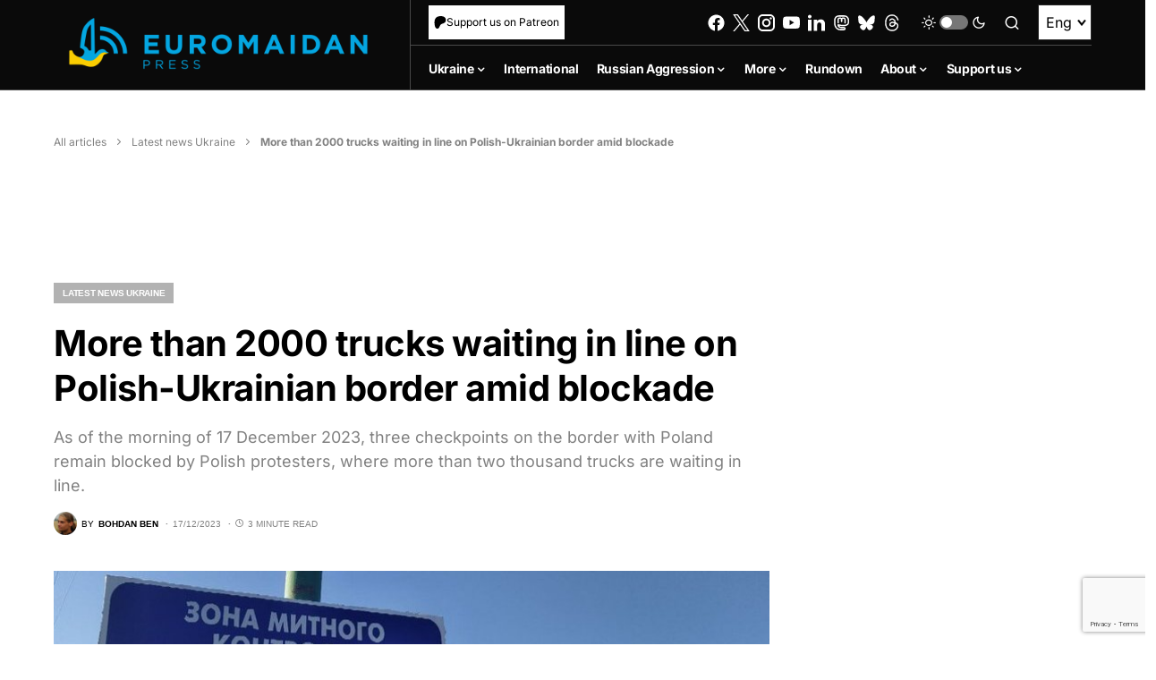

--- FILE ---
content_type: text/html; charset=utf-8
request_url: https://www.google.com/recaptcha/api2/anchor?ar=1&k=6LfiHzErAAAAALJUn30PaJ2wOxpCwggc3jcdWRDm&co=aHR0cHM6Ly9ldXJvbWFpZGFucHJlc3MuY29tOjQ0Mw..&hl=en&v=PoyoqOPhxBO7pBk68S4YbpHZ&size=invisible&anchor-ms=20000&execute-ms=30000&cb=4pxjbasyif8l
body_size: 48576
content:
<!DOCTYPE HTML><html dir="ltr" lang="en"><head><meta http-equiv="Content-Type" content="text/html; charset=UTF-8">
<meta http-equiv="X-UA-Compatible" content="IE=edge">
<title>reCAPTCHA</title>
<style type="text/css">
/* cyrillic-ext */
@font-face {
  font-family: 'Roboto';
  font-style: normal;
  font-weight: 400;
  font-stretch: 100%;
  src: url(//fonts.gstatic.com/s/roboto/v48/KFO7CnqEu92Fr1ME7kSn66aGLdTylUAMa3GUBHMdazTgWw.woff2) format('woff2');
  unicode-range: U+0460-052F, U+1C80-1C8A, U+20B4, U+2DE0-2DFF, U+A640-A69F, U+FE2E-FE2F;
}
/* cyrillic */
@font-face {
  font-family: 'Roboto';
  font-style: normal;
  font-weight: 400;
  font-stretch: 100%;
  src: url(//fonts.gstatic.com/s/roboto/v48/KFO7CnqEu92Fr1ME7kSn66aGLdTylUAMa3iUBHMdazTgWw.woff2) format('woff2');
  unicode-range: U+0301, U+0400-045F, U+0490-0491, U+04B0-04B1, U+2116;
}
/* greek-ext */
@font-face {
  font-family: 'Roboto';
  font-style: normal;
  font-weight: 400;
  font-stretch: 100%;
  src: url(//fonts.gstatic.com/s/roboto/v48/KFO7CnqEu92Fr1ME7kSn66aGLdTylUAMa3CUBHMdazTgWw.woff2) format('woff2');
  unicode-range: U+1F00-1FFF;
}
/* greek */
@font-face {
  font-family: 'Roboto';
  font-style: normal;
  font-weight: 400;
  font-stretch: 100%;
  src: url(//fonts.gstatic.com/s/roboto/v48/KFO7CnqEu92Fr1ME7kSn66aGLdTylUAMa3-UBHMdazTgWw.woff2) format('woff2');
  unicode-range: U+0370-0377, U+037A-037F, U+0384-038A, U+038C, U+038E-03A1, U+03A3-03FF;
}
/* math */
@font-face {
  font-family: 'Roboto';
  font-style: normal;
  font-weight: 400;
  font-stretch: 100%;
  src: url(//fonts.gstatic.com/s/roboto/v48/KFO7CnqEu92Fr1ME7kSn66aGLdTylUAMawCUBHMdazTgWw.woff2) format('woff2');
  unicode-range: U+0302-0303, U+0305, U+0307-0308, U+0310, U+0312, U+0315, U+031A, U+0326-0327, U+032C, U+032F-0330, U+0332-0333, U+0338, U+033A, U+0346, U+034D, U+0391-03A1, U+03A3-03A9, U+03B1-03C9, U+03D1, U+03D5-03D6, U+03F0-03F1, U+03F4-03F5, U+2016-2017, U+2034-2038, U+203C, U+2040, U+2043, U+2047, U+2050, U+2057, U+205F, U+2070-2071, U+2074-208E, U+2090-209C, U+20D0-20DC, U+20E1, U+20E5-20EF, U+2100-2112, U+2114-2115, U+2117-2121, U+2123-214F, U+2190, U+2192, U+2194-21AE, U+21B0-21E5, U+21F1-21F2, U+21F4-2211, U+2213-2214, U+2216-22FF, U+2308-230B, U+2310, U+2319, U+231C-2321, U+2336-237A, U+237C, U+2395, U+239B-23B7, U+23D0, U+23DC-23E1, U+2474-2475, U+25AF, U+25B3, U+25B7, U+25BD, U+25C1, U+25CA, U+25CC, U+25FB, U+266D-266F, U+27C0-27FF, U+2900-2AFF, U+2B0E-2B11, U+2B30-2B4C, U+2BFE, U+3030, U+FF5B, U+FF5D, U+1D400-1D7FF, U+1EE00-1EEFF;
}
/* symbols */
@font-face {
  font-family: 'Roboto';
  font-style: normal;
  font-weight: 400;
  font-stretch: 100%;
  src: url(//fonts.gstatic.com/s/roboto/v48/KFO7CnqEu92Fr1ME7kSn66aGLdTylUAMaxKUBHMdazTgWw.woff2) format('woff2');
  unicode-range: U+0001-000C, U+000E-001F, U+007F-009F, U+20DD-20E0, U+20E2-20E4, U+2150-218F, U+2190, U+2192, U+2194-2199, U+21AF, U+21E6-21F0, U+21F3, U+2218-2219, U+2299, U+22C4-22C6, U+2300-243F, U+2440-244A, U+2460-24FF, U+25A0-27BF, U+2800-28FF, U+2921-2922, U+2981, U+29BF, U+29EB, U+2B00-2BFF, U+4DC0-4DFF, U+FFF9-FFFB, U+10140-1018E, U+10190-1019C, U+101A0, U+101D0-101FD, U+102E0-102FB, U+10E60-10E7E, U+1D2C0-1D2D3, U+1D2E0-1D37F, U+1F000-1F0FF, U+1F100-1F1AD, U+1F1E6-1F1FF, U+1F30D-1F30F, U+1F315, U+1F31C, U+1F31E, U+1F320-1F32C, U+1F336, U+1F378, U+1F37D, U+1F382, U+1F393-1F39F, U+1F3A7-1F3A8, U+1F3AC-1F3AF, U+1F3C2, U+1F3C4-1F3C6, U+1F3CA-1F3CE, U+1F3D4-1F3E0, U+1F3ED, U+1F3F1-1F3F3, U+1F3F5-1F3F7, U+1F408, U+1F415, U+1F41F, U+1F426, U+1F43F, U+1F441-1F442, U+1F444, U+1F446-1F449, U+1F44C-1F44E, U+1F453, U+1F46A, U+1F47D, U+1F4A3, U+1F4B0, U+1F4B3, U+1F4B9, U+1F4BB, U+1F4BF, U+1F4C8-1F4CB, U+1F4D6, U+1F4DA, U+1F4DF, U+1F4E3-1F4E6, U+1F4EA-1F4ED, U+1F4F7, U+1F4F9-1F4FB, U+1F4FD-1F4FE, U+1F503, U+1F507-1F50B, U+1F50D, U+1F512-1F513, U+1F53E-1F54A, U+1F54F-1F5FA, U+1F610, U+1F650-1F67F, U+1F687, U+1F68D, U+1F691, U+1F694, U+1F698, U+1F6AD, U+1F6B2, U+1F6B9-1F6BA, U+1F6BC, U+1F6C6-1F6CF, U+1F6D3-1F6D7, U+1F6E0-1F6EA, U+1F6F0-1F6F3, U+1F6F7-1F6FC, U+1F700-1F7FF, U+1F800-1F80B, U+1F810-1F847, U+1F850-1F859, U+1F860-1F887, U+1F890-1F8AD, U+1F8B0-1F8BB, U+1F8C0-1F8C1, U+1F900-1F90B, U+1F93B, U+1F946, U+1F984, U+1F996, U+1F9E9, U+1FA00-1FA6F, U+1FA70-1FA7C, U+1FA80-1FA89, U+1FA8F-1FAC6, U+1FACE-1FADC, U+1FADF-1FAE9, U+1FAF0-1FAF8, U+1FB00-1FBFF;
}
/* vietnamese */
@font-face {
  font-family: 'Roboto';
  font-style: normal;
  font-weight: 400;
  font-stretch: 100%;
  src: url(//fonts.gstatic.com/s/roboto/v48/KFO7CnqEu92Fr1ME7kSn66aGLdTylUAMa3OUBHMdazTgWw.woff2) format('woff2');
  unicode-range: U+0102-0103, U+0110-0111, U+0128-0129, U+0168-0169, U+01A0-01A1, U+01AF-01B0, U+0300-0301, U+0303-0304, U+0308-0309, U+0323, U+0329, U+1EA0-1EF9, U+20AB;
}
/* latin-ext */
@font-face {
  font-family: 'Roboto';
  font-style: normal;
  font-weight: 400;
  font-stretch: 100%;
  src: url(//fonts.gstatic.com/s/roboto/v48/KFO7CnqEu92Fr1ME7kSn66aGLdTylUAMa3KUBHMdazTgWw.woff2) format('woff2');
  unicode-range: U+0100-02BA, U+02BD-02C5, U+02C7-02CC, U+02CE-02D7, U+02DD-02FF, U+0304, U+0308, U+0329, U+1D00-1DBF, U+1E00-1E9F, U+1EF2-1EFF, U+2020, U+20A0-20AB, U+20AD-20C0, U+2113, U+2C60-2C7F, U+A720-A7FF;
}
/* latin */
@font-face {
  font-family: 'Roboto';
  font-style: normal;
  font-weight: 400;
  font-stretch: 100%;
  src: url(//fonts.gstatic.com/s/roboto/v48/KFO7CnqEu92Fr1ME7kSn66aGLdTylUAMa3yUBHMdazQ.woff2) format('woff2');
  unicode-range: U+0000-00FF, U+0131, U+0152-0153, U+02BB-02BC, U+02C6, U+02DA, U+02DC, U+0304, U+0308, U+0329, U+2000-206F, U+20AC, U+2122, U+2191, U+2193, U+2212, U+2215, U+FEFF, U+FFFD;
}
/* cyrillic-ext */
@font-face {
  font-family: 'Roboto';
  font-style: normal;
  font-weight: 500;
  font-stretch: 100%;
  src: url(//fonts.gstatic.com/s/roboto/v48/KFO7CnqEu92Fr1ME7kSn66aGLdTylUAMa3GUBHMdazTgWw.woff2) format('woff2');
  unicode-range: U+0460-052F, U+1C80-1C8A, U+20B4, U+2DE0-2DFF, U+A640-A69F, U+FE2E-FE2F;
}
/* cyrillic */
@font-face {
  font-family: 'Roboto';
  font-style: normal;
  font-weight: 500;
  font-stretch: 100%;
  src: url(//fonts.gstatic.com/s/roboto/v48/KFO7CnqEu92Fr1ME7kSn66aGLdTylUAMa3iUBHMdazTgWw.woff2) format('woff2');
  unicode-range: U+0301, U+0400-045F, U+0490-0491, U+04B0-04B1, U+2116;
}
/* greek-ext */
@font-face {
  font-family: 'Roboto';
  font-style: normal;
  font-weight: 500;
  font-stretch: 100%;
  src: url(//fonts.gstatic.com/s/roboto/v48/KFO7CnqEu92Fr1ME7kSn66aGLdTylUAMa3CUBHMdazTgWw.woff2) format('woff2');
  unicode-range: U+1F00-1FFF;
}
/* greek */
@font-face {
  font-family: 'Roboto';
  font-style: normal;
  font-weight: 500;
  font-stretch: 100%;
  src: url(//fonts.gstatic.com/s/roboto/v48/KFO7CnqEu92Fr1ME7kSn66aGLdTylUAMa3-UBHMdazTgWw.woff2) format('woff2');
  unicode-range: U+0370-0377, U+037A-037F, U+0384-038A, U+038C, U+038E-03A1, U+03A3-03FF;
}
/* math */
@font-face {
  font-family: 'Roboto';
  font-style: normal;
  font-weight: 500;
  font-stretch: 100%;
  src: url(//fonts.gstatic.com/s/roboto/v48/KFO7CnqEu92Fr1ME7kSn66aGLdTylUAMawCUBHMdazTgWw.woff2) format('woff2');
  unicode-range: U+0302-0303, U+0305, U+0307-0308, U+0310, U+0312, U+0315, U+031A, U+0326-0327, U+032C, U+032F-0330, U+0332-0333, U+0338, U+033A, U+0346, U+034D, U+0391-03A1, U+03A3-03A9, U+03B1-03C9, U+03D1, U+03D5-03D6, U+03F0-03F1, U+03F4-03F5, U+2016-2017, U+2034-2038, U+203C, U+2040, U+2043, U+2047, U+2050, U+2057, U+205F, U+2070-2071, U+2074-208E, U+2090-209C, U+20D0-20DC, U+20E1, U+20E5-20EF, U+2100-2112, U+2114-2115, U+2117-2121, U+2123-214F, U+2190, U+2192, U+2194-21AE, U+21B0-21E5, U+21F1-21F2, U+21F4-2211, U+2213-2214, U+2216-22FF, U+2308-230B, U+2310, U+2319, U+231C-2321, U+2336-237A, U+237C, U+2395, U+239B-23B7, U+23D0, U+23DC-23E1, U+2474-2475, U+25AF, U+25B3, U+25B7, U+25BD, U+25C1, U+25CA, U+25CC, U+25FB, U+266D-266F, U+27C0-27FF, U+2900-2AFF, U+2B0E-2B11, U+2B30-2B4C, U+2BFE, U+3030, U+FF5B, U+FF5D, U+1D400-1D7FF, U+1EE00-1EEFF;
}
/* symbols */
@font-face {
  font-family: 'Roboto';
  font-style: normal;
  font-weight: 500;
  font-stretch: 100%;
  src: url(//fonts.gstatic.com/s/roboto/v48/KFO7CnqEu92Fr1ME7kSn66aGLdTylUAMaxKUBHMdazTgWw.woff2) format('woff2');
  unicode-range: U+0001-000C, U+000E-001F, U+007F-009F, U+20DD-20E0, U+20E2-20E4, U+2150-218F, U+2190, U+2192, U+2194-2199, U+21AF, U+21E6-21F0, U+21F3, U+2218-2219, U+2299, U+22C4-22C6, U+2300-243F, U+2440-244A, U+2460-24FF, U+25A0-27BF, U+2800-28FF, U+2921-2922, U+2981, U+29BF, U+29EB, U+2B00-2BFF, U+4DC0-4DFF, U+FFF9-FFFB, U+10140-1018E, U+10190-1019C, U+101A0, U+101D0-101FD, U+102E0-102FB, U+10E60-10E7E, U+1D2C0-1D2D3, U+1D2E0-1D37F, U+1F000-1F0FF, U+1F100-1F1AD, U+1F1E6-1F1FF, U+1F30D-1F30F, U+1F315, U+1F31C, U+1F31E, U+1F320-1F32C, U+1F336, U+1F378, U+1F37D, U+1F382, U+1F393-1F39F, U+1F3A7-1F3A8, U+1F3AC-1F3AF, U+1F3C2, U+1F3C4-1F3C6, U+1F3CA-1F3CE, U+1F3D4-1F3E0, U+1F3ED, U+1F3F1-1F3F3, U+1F3F5-1F3F7, U+1F408, U+1F415, U+1F41F, U+1F426, U+1F43F, U+1F441-1F442, U+1F444, U+1F446-1F449, U+1F44C-1F44E, U+1F453, U+1F46A, U+1F47D, U+1F4A3, U+1F4B0, U+1F4B3, U+1F4B9, U+1F4BB, U+1F4BF, U+1F4C8-1F4CB, U+1F4D6, U+1F4DA, U+1F4DF, U+1F4E3-1F4E6, U+1F4EA-1F4ED, U+1F4F7, U+1F4F9-1F4FB, U+1F4FD-1F4FE, U+1F503, U+1F507-1F50B, U+1F50D, U+1F512-1F513, U+1F53E-1F54A, U+1F54F-1F5FA, U+1F610, U+1F650-1F67F, U+1F687, U+1F68D, U+1F691, U+1F694, U+1F698, U+1F6AD, U+1F6B2, U+1F6B9-1F6BA, U+1F6BC, U+1F6C6-1F6CF, U+1F6D3-1F6D7, U+1F6E0-1F6EA, U+1F6F0-1F6F3, U+1F6F7-1F6FC, U+1F700-1F7FF, U+1F800-1F80B, U+1F810-1F847, U+1F850-1F859, U+1F860-1F887, U+1F890-1F8AD, U+1F8B0-1F8BB, U+1F8C0-1F8C1, U+1F900-1F90B, U+1F93B, U+1F946, U+1F984, U+1F996, U+1F9E9, U+1FA00-1FA6F, U+1FA70-1FA7C, U+1FA80-1FA89, U+1FA8F-1FAC6, U+1FACE-1FADC, U+1FADF-1FAE9, U+1FAF0-1FAF8, U+1FB00-1FBFF;
}
/* vietnamese */
@font-face {
  font-family: 'Roboto';
  font-style: normal;
  font-weight: 500;
  font-stretch: 100%;
  src: url(//fonts.gstatic.com/s/roboto/v48/KFO7CnqEu92Fr1ME7kSn66aGLdTylUAMa3OUBHMdazTgWw.woff2) format('woff2');
  unicode-range: U+0102-0103, U+0110-0111, U+0128-0129, U+0168-0169, U+01A0-01A1, U+01AF-01B0, U+0300-0301, U+0303-0304, U+0308-0309, U+0323, U+0329, U+1EA0-1EF9, U+20AB;
}
/* latin-ext */
@font-face {
  font-family: 'Roboto';
  font-style: normal;
  font-weight: 500;
  font-stretch: 100%;
  src: url(//fonts.gstatic.com/s/roboto/v48/KFO7CnqEu92Fr1ME7kSn66aGLdTylUAMa3KUBHMdazTgWw.woff2) format('woff2');
  unicode-range: U+0100-02BA, U+02BD-02C5, U+02C7-02CC, U+02CE-02D7, U+02DD-02FF, U+0304, U+0308, U+0329, U+1D00-1DBF, U+1E00-1E9F, U+1EF2-1EFF, U+2020, U+20A0-20AB, U+20AD-20C0, U+2113, U+2C60-2C7F, U+A720-A7FF;
}
/* latin */
@font-face {
  font-family: 'Roboto';
  font-style: normal;
  font-weight: 500;
  font-stretch: 100%;
  src: url(//fonts.gstatic.com/s/roboto/v48/KFO7CnqEu92Fr1ME7kSn66aGLdTylUAMa3yUBHMdazQ.woff2) format('woff2');
  unicode-range: U+0000-00FF, U+0131, U+0152-0153, U+02BB-02BC, U+02C6, U+02DA, U+02DC, U+0304, U+0308, U+0329, U+2000-206F, U+20AC, U+2122, U+2191, U+2193, U+2212, U+2215, U+FEFF, U+FFFD;
}
/* cyrillic-ext */
@font-face {
  font-family: 'Roboto';
  font-style: normal;
  font-weight: 900;
  font-stretch: 100%;
  src: url(//fonts.gstatic.com/s/roboto/v48/KFO7CnqEu92Fr1ME7kSn66aGLdTylUAMa3GUBHMdazTgWw.woff2) format('woff2');
  unicode-range: U+0460-052F, U+1C80-1C8A, U+20B4, U+2DE0-2DFF, U+A640-A69F, U+FE2E-FE2F;
}
/* cyrillic */
@font-face {
  font-family: 'Roboto';
  font-style: normal;
  font-weight: 900;
  font-stretch: 100%;
  src: url(//fonts.gstatic.com/s/roboto/v48/KFO7CnqEu92Fr1ME7kSn66aGLdTylUAMa3iUBHMdazTgWw.woff2) format('woff2');
  unicode-range: U+0301, U+0400-045F, U+0490-0491, U+04B0-04B1, U+2116;
}
/* greek-ext */
@font-face {
  font-family: 'Roboto';
  font-style: normal;
  font-weight: 900;
  font-stretch: 100%;
  src: url(//fonts.gstatic.com/s/roboto/v48/KFO7CnqEu92Fr1ME7kSn66aGLdTylUAMa3CUBHMdazTgWw.woff2) format('woff2');
  unicode-range: U+1F00-1FFF;
}
/* greek */
@font-face {
  font-family: 'Roboto';
  font-style: normal;
  font-weight: 900;
  font-stretch: 100%;
  src: url(//fonts.gstatic.com/s/roboto/v48/KFO7CnqEu92Fr1ME7kSn66aGLdTylUAMa3-UBHMdazTgWw.woff2) format('woff2');
  unicode-range: U+0370-0377, U+037A-037F, U+0384-038A, U+038C, U+038E-03A1, U+03A3-03FF;
}
/* math */
@font-face {
  font-family: 'Roboto';
  font-style: normal;
  font-weight: 900;
  font-stretch: 100%;
  src: url(//fonts.gstatic.com/s/roboto/v48/KFO7CnqEu92Fr1ME7kSn66aGLdTylUAMawCUBHMdazTgWw.woff2) format('woff2');
  unicode-range: U+0302-0303, U+0305, U+0307-0308, U+0310, U+0312, U+0315, U+031A, U+0326-0327, U+032C, U+032F-0330, U+0332-0333, U+0338, U+033A, U+0346, U+034D, U+0391-03A1, U+03A3-03A9, U+03B1-03C9, U+03D1, U+03D5-03D6, U+03F0-03F1, U+03F4-03F5, U+2016-2017, U+2034-2038, U+203C, U+2040, U+2043, U+2047, U+2050, U+2057, U+205F, U+2070-2071, U+2074-208E, U+2090-209C, U+20D0-20DC, U+20E1, U+20E5-20EF, U+2100-2112, U+2114-2115, U+2117-2121, U+2123-214F, U+2190, U+2192, U+2194-21AE, U+21B0-21E5, U+21F1-21F2, U+21F4-2211, U+2213-2214, U+2216-22FF, U+2308-230B, U+2310, U+2319, U+231C-2321, U+2336-237A, U+237C, U+2395, U+239B-23B7, U+23D0, U+23DC-23E1, U+2474-2475, U+25AF, U+25B3, U+25B7, U+25BD, U+25C1, U+25CA, U+25CC, U+25FB, U+266D-266F, U+27C0-27FF, U+2900-2AFF, U+2B0E-2B11, U+2B30-2B4C, U+2BFE, U+3030, U+FF5B, U+FF5D, U+1D400-1D7FF, U+1EE00-1EEFF;
}
/* symbols */
@font-face {
  font-family: 'Roboto';
  font-style: normal;
  font-weight: 900;
  font-stretch: 100%;
  src: url(//fonts.gstatic.com/s/roboto/v48/KFO7CnqEu92Fr1ME7kSn66aGLdTylUAMaxKUBHMdazTgWw.woff2) format('woff2');
  unicode-range: U+0001-000C, U+000E-001F, U+007F-009F, U+20DD-20E0, U+20E2-20E4, U+2150-218F, U+2190, U+2192, U+2194-2199, U+21AF, U+21E6-21F0, U+21F3, U+2218-2219, U+2299, U+22C4-22C6, U+2300-243F, U+2440-244A, U+2460-24FF, U+25A0-27BF, U+2800-28FF, U+2921-2922, U+2981, U+29BF, U+29EB, U+2B00-2BFF, U+4DC0-4DFF, U+FFF9-FFFB, U+10140-1018E, U+10190-1019C, U+101A0, U+101D0-101FD, U+102E0-102FB, U+10E60-10E7E, U+1D2C0-1D2D3, U+1D2E0-1D37F, U+1F000-1F0FF, U+1F100-1F1AD, U+1F1E6-1F1FF, U+1F30D-1F30F, U+1F315, U+1F31C, U+1F31E, U+1F320-1F32C, U+1F336, U+1F378, U+1F37D, U+1F382, U+1F393-1F39F, U+1F3A7-1F3A8, U+1F3AC-1F3AF, U+1F3C2, U+1F3C4-1F3C6, U+1F3CA-1F3CE, U+1F3D4-1F3E0, U+1F3ED, U+1F3F1-1F3F3, U+1F3F5-1F3F7, U+1F408, U+1F415, U+1F41F, U+1F426, U+1F43F, U+1F441-1F442, U+1F444, U+1F446-1F449, U+1F44C-1F44E, U+1F453, U+1F46A, U+1F47D, U+1F4A3, U+1F4B0, U+1F4B3, U+1F4B9, U+1F4BB, U+1F4BF, U+1F4C8-1F4CB, U+1F4D6, U+1F4DA, U+1F4DF, U+1F4E3-1F4E6, U+1F4EA-1F4ED, U+1F4F7, U+1F4F9-1F4FB, U+1F4FD-1F4FE, U+1F503, U+1F507-1F50B, U+1F50D, U+1F512-1F513, U+1F53E-1F54A, U+1F54F-1F5FA, U+1F610, U+1F650-1F67F, U+1F687, U+1F68D, U+1F691, U+1F694, U+1F698, U+1F6AD, U+1F6B2, U+1F6B9-1F6BA, U+1F6BC, U+1F6C6-1F6CF, U+1F6D3-1F6D7, U+1F6E0-1F6EA, U+1F6F0-1F6F3, U+1F6F7-1F6FC, U+1F700-1F7FF, U+1F800-1F80B, U+1F810-1F847, U+1F850-1F859, U+1F860-1F887, U+1F890-1F8AD, U+1F8B0-1F8BB, U+1F8C0-1F8C1, U+1F900-1F90B, U+1F93B, U+1F946, U+1F984, U+1F996, U+1F9E9, U+1FA00-1FA6F, U+1FA70-1FA7C, U+1FA80-1FA89, U+1FA8F-1FAC6, U+1FACE-1FADC, U+1FADF-1FAE9, U+1FAF0-1FAF8, U+1FB00-1FBFF;
}
/* vietnamese */
@font-face {
  font-family: 'Roboto';
  font-style: normal;
  font-weight: 900;
  font-stretch: 100%;
  src: url(//fonts.gstatic.com/s/roboto/v48/KFO7CnqEu92Fr1ME7kSn66aGLdTylUAMa3OUBHMdazTgWw.woff2) format('woff2');
  unicode-range: U+0102-0103, U+0110-0111, U+0128-0129, U+0168-0169, U+01A0-01A1, U+01AF-01B0, U+0300-0301, U+0303-0304, U+0308-0309, U+0323, U+0329, U+1EA0-1EF9, U+20AB;
}
/* latin-ext */
@font-face {
  font-family: 'Roboto';
  font-style: normal;
  font-weight: 900;
  font-stretch: 100%;
  src: url(//fonts.gstatic.com/s/roboto/v48/KFO7CnqEu92Fr1ME7kSn66aGLdTylUAMa3KUBHMdazTgWw.woff2) format('woff2');
  unicode-range: U+0100-02BA, U+02BD-02C5, U+02C7-02CC, U+02CE-02D7, U+02DD-02FF, U+0304, U+0308, U+0329, U+1D00-1DBF, U+1E00-1E9F, U+1EF2-1EFF, U+2020, U+20A0-20AB, U+20AD-20C0, U+2113, U+2C60-2C7F, U+A720-A7FF;
}
/* latin */
@font-face {
  font-family: 'Roboto';
  font-style: normal;
  font-weight: 900;
  font-stretch: 100%;
  src: url(//fonts.gstatic.com/s/roboto/v48/KFO7CnqEu92Fr1ME7kSn66aGLdTylUAMa3yUBHMdazQ.woff2) format('woff2');
  unicode-range: U+0000-00FF, U+0131, U+0152-0153, U+02BB-02BC, U+02C6, U+02DA, U+02DC, U+0304, U+0308, U+0329, U+2000-206F, U+20AC, U+2122, U+2191, U+2193, U+2212, U+2215, U+FEFF, U+FFFD;
}

</style>
<link rel="stylesheet" type="text/css" href="https://www.gstatic.com/recaptcha/releases/PoyoqOPhxBO7pBk68S4YbpHZ/styles__ltr.css">
<script nonce="L3PUH-sI5LGkohr09_L6HQ" type="text/javascript">window['__recaptcha_api'] = 'https://www.google.com/recaptcha/api2/';</script>
<script type="text/javascript" src="https://www.gstatic.com/recaptcha/releases/PoyoqOPhxBO7pBk68S4YbpHZ/recaptcha__en.js" nonce="L3PUH-sI5LGkohr09_L6HQ">
      
    </script></head>
<body><div id="rc-anchor-alert" class="rc-anchor-alert"></div>
<input type="hidden" id="recaptcha-token" value="[base64]">
<script type="text/javascript" nonce="L3PUH-sI5LGkohr09_L6HQ">
      recaptcha.anchor.Main.init("[\x22ainput\x22,[\x22bgdata\x22,\x22\x22,\[base64]/[base64]/[base64]/[base64]/[base64]/UltsKytdPUU6KEU8MjA0OD9SW2wrK109RT4+NnwxOTI6KChFJjY0NTEyKT09NTUyOTYmJk0rMTxjLmxlbmd0aCYmKGMuY2hhckNvZGVBdChNKzEpJjY0NTEyKT09NTYzMjA/[base64]/[base64]/[base64]/[base64]/[base64]/[base64]/[base64]\x22,\[base64]\x22,\x22aAHCtVRxw47Ct3oGwqMKw4bCuQ/Dn8KhczU9wrscwp4qS8Oxw6hFw5jDmsK8EB84W1oMZRIeAxfDtMOLKUZow5fDhcOxw6LDk8Oiw55fw7zCj8OMw6zDgMO9Kkppw7dTPMOVw5/DtjTDvMO0w6MUwphpK8OnEcKWYlfDvcKHwqfDvlU7SzQiw407aMKpw7LCq8OSZGdyw6JQLMOnSVvDr8K9wppxEMOWSkXDgsKrFcKEJFgjUcKGKQcHDy0ZwpTDpcOiJ8OLwp5/[base64]/Ci8O4w6TDrMOAH8KVH8O5w77CoTfCrMKhw49Mam5+wp7DjsOGYsOJNsKuHsKvwrgYAl4UeSpcQ3jDlhHDiF/Ct8Kbwr/[base64]/DlWEyLDbDi2zDqBpcDF/Cu8OXwojDqsKIwpTCi3UYw6LCtcKEwpc7DcOqV8K9w5oFw4RJw5vDtsOFwp9yH1Nna8KLWhgSw755wqRTfilpaw7CunrCn8KXwrJrOC8fwqrCusOYw4oTw7rCh8OMwrMgWsOGZVDDlgQjQHLDiFDDrMO/wq00wpJMKRVBwofCniRlR1l4SMORw4jDrQDDkMOAPsOBFRZVaWDCiGLClMOyw7DCiAnClcK/McKuw6cmw6jDjsOIw7xgFcOnFcOfw5DCrCVKDQfDjCrCoG/DkcKcUsOvIRENw4B5B1DCtcKPCMK0w7clwoU2w6kUwoHDv8KXwp7Dj10POVbDncOww6DDpcOrwrvDpCRYwo5Zw5TDoWbCjcOmb8KhwpPDvMKAQMOgc2ktB8O/[base64]/DlMOAYcOlEkzDlXslwohOwrN+T8OAwo7ClzIOwqNqPWtEworCkkHDu8K0C8OBw4rDiSoSQC3DvzBgbUjDu0Qgw7w5RsOfwoFCQMK8w4kwwp8wJ8KKN8KxwqTDtsKowqwhC1nDq2/Cs0UtZ2w5wpEyw5TChsKVw5YYR8O3wpTCkS3CjxPDuAXCo8KLwqpIw63DrsO9QsO6b8Kywp4BwqMlJh7DvcKkwonCvsK9I1LDucKKwpzDggw/w7Eww6Qkw7F/[base64]/w7HDt8OzfEhHwqDDucKRUsOAw5LDpkkrUG3ChcO/[base64]/[base64]/OjcAw4rCpcKbw7ZWw4RrRB8Ab8KTw4FTw6AqwozCsS9Jw5LCgkcjwozCsRoROSMYeCB0Sgdkw5QbbMKcRcKEIBbDj3/CkcKmw6A+dB/DomZewrfCicKtwpbDmcKdw7fDj8O/w40Qw73Dtj7CtcK4asOuwqVVw7p0w4lwGsO3ZUHDnxJcw7/Cg8ONY2bCjQNswrArGMORw5bDrGbCh8K5RDnDj8KBW1PDoMOhEBrCrwXDi1h+c8Kww6oIw7/DrgXCicKNwo7DkcKqUsOZwpRGwo/DisOKwrBlw5TCg8KFUsOsw4Q6WMOkUyB0w5HCicKLwpkBKmTDukrCoQQIWgpmw7fCt8OJwq3Ci8Oje8Khw5XDsE4QC8KOwpxMwrnCqsKfDTrCpsKDw5DChDAEw7PCpGZOwpg3BcKYw7o/[base64]/PRfCr8KkRS8cOcKQw61tw7DCpXDDuMKaw5t+w5PDlcOAwo9iF8ORwrBLw4LDgsOYTGLCkmnDkMOPwpVIXw/DlMOjGR3Dg8O+QMKFeRFIccKDwq3DvsKuFXLDl8Ofw4kHSVzCscKxLDPCksKJVQbDj8OIwqVDwqTDokbDuSh3w7UTCsOMw78cwq8/DsKidhMSMVVhWMKFQ0Y8XsOWw681VQfDoEnCnzEhC28Fw5XDq8O7RsKHw7k9QsKPwqN1fU3CqxXCpm5fw6tdw6/CnULCp8KRw67ChSPCpmzDrAUhIcOHVMKWwrUmQ1HDhMKuFMKgw4LCjh0Ew4nDhMK7VTt/wpYPc8Kmw4Nxw5PDvyjDm0vDh1TDrQwiw4FtCjvCgjPDi8KUw4NqeW/DhcKmakUZwrPDrcOVw4bCrzwSZsKUwoEMw7MzIMKVM8OVY8OqwoRXMMKdG8KkCcKnw53CgsKdHiVId2RqdS5SwoJMwrzDsMKFfMO0awnDu8KXZV01csOaCMO4w5vCs8OeRi9hw63CkiXDnXHCgMOwwoPCry1qw7c/DRXCmWzDqcKDwr5fAHU/[base64]/[base64]/w5c8wp/CmlnCgRfDmk50cQsAWcOYEsOZw7bCk3XDiz7CmMOqXXUmTcKndwMdw5I7d25mwqgLw5vCq8KzwrbCpsObcXdAwojCqsO/wrFKCcK9HTHCgMO+w7UGwoY+RgjDnMOifWJ/MkPDlHDChlEgw5RWwpwpOsOSw51IfcOIw4xacMOcw5IiJ1Q6Ggx+wqnCgQ0JfEnChnkGIsKwUgkOHEZfXQF+aMOxw5vDusKcw4FBwqImYcKwZsO0wq0Bw6bDg8OvAB4iMC/DnsOZw6xEcsO7wpvCn1IVw6rDtxnChMKLK8KQw75KD0o5An5Aw5NgchHDncKhDMOEVMObRMKEwrzDm8OGXEp9SQPCusKTHyzCt3PDq1Q7w7JuLsOowrFIw6nCnlJJw5/DqcKTwqhDNMKiwonCm0rDt8Kjw7tGFSsLw6LClcOPwpXCjxA6eWcsN03CtcKUwo3CocOgwr9lw7INw6LCvcOGwr9wQUHClEvDqWxNd3PDpMKsBsKPTWxsw7/DnE4/VCTCs8K9wp8EZ8OGaw1fGW1mwolKw5TCi8OJw6/[base64]/w6seBcOmw5cJOiPDt8K+AcOWw6HDrsKfwo7CkBfCqcOsw7NbXMOvfMOYP13ChW/CjsKtME/DkcKPZ8KUHHXDi8O5PD8Tw5TDkMK3BsObI2XDvDHDvsKMwrjDoFkdRXoMwrciwoN1wo/ChwPCvsKJwp/DvEcKAUBMwpkAVSEAUgrCj8OLDsK8E1tNPWXDisKZaQTDtsK3cR3DlMOeJsOfwrUNwoY+axPCpsKswr3Cg8OPw6fDucK6w6LCgMOGwrDCmsOUUMO1bArDrknClcORXsK8wrIBCyZOD3bDiww8fmzCjTcFwrE2fk9KLcKHwr3Ds8O/wrPDu0jDg1TCuVBcbMOKQMKwwqtOEkDCnXV1wp5xwqTCjidtwoPCqBPDiXAjZyjCqwHDtj5Qw7QET8KXasKoDUvDuMOJwrXCkcKgwqXDk8KWLcOkZcOFwqFBwpfDi8K0wqcxwpLCscKfJEHCiy5swr/DsxPDrE/CjsO2w6Arw7HClzfCnC9rdsOdw5XCi8O4JCzCqMOKwrUow57DlDPCq8OaL8OtwovDksK+wpM8M8OVAMOww5fDvybChsOkwr7DpGzDqS1IUcOsQ8K0e8KAw5MdwrfDrXIWGcOpw4HChGYhD8OFw5DDpcObBMK8w4PDgMOiw5Z5fyhgwpQWUsOpw4fDvhcNwonDkQ/CnTbDusOww6ExbsKQwrFIKg9nw4XDsXtKQ21Vd8OZW8O7Xk7CiHjClno6Cjktw7DCrl4wLcKDLcOYdwjDsU4AOcKXw5F/SMO9wqUhQ8K1wpvDkEgdDAxwJh5eA8KOw4XCvcKwbMKJwopRw6PCn2fCggZUwozCpWLDjMOFwp0VwofCiUvDshw8wqEiw5TCrywLwqF4w7vCuQ7DrjBvAzlQeBdqw4rCr8O7LsK3XhQSecObwrHCjsOEw4/[base64]/wocew7bCtMOTbyjCh3MdwrjDt8OGwrwjwpXDtMObwqrDi1TCon5rwprDvMOLwopdWlRlw6UzwpsXw53DpW9LdwLCpwbDqmstOjlsD8OOHToXwoE0LDd1GAnDqHEdw4/[base64]/CvzbCjFDDgsK8CsOqW8OlYMKtwqNXwqptFwrCqcOyYcOUNSZUWcKgIsKvwrPChsO0woBjeDzDm8OBwrRvT8OKw77DtlvDoUd1wr9zw6MrwrXCqFdBw6DDumXDosOAAX0APHYtwrzDmWIew6VFfAwyX2F4wrVpwrnCgTDDvSrCp1Bgw7AUwoI+wqh3acK/[base64]/[base64]/DrQDDlCsqIUbCgDfCvVNdPsONNBw9wrE4w7RXwrTDmxnDiwrDj8ODYW9daMO1ag7Dr2g+LXEowp3DjsODKy9IfMKLZ8KCw7ATw6bCr8OYw5dAHCcMZXZ7F8OGRcOoWMOLBB/[base64]/[base64]/DgWXDh8O4w53DlCjDi1wEF2NKw68ZNMOvJcKHw4Vuw6YswpXDosOUw7klw7zDkkwgwq4UQ8OzKjXDjz9rw6VSwo9mShvDris2wrU0ccOPwpYcOcOcwqFTw4JUd8KhfnEcIcKyG8K9JVgFw4ZESifDtsO6DcOqw4XCrT/DvGLChMKaw7vDhFBAaMOjw4fClMKcMMORwr1sw5zDhcObbsOPX8O3w6vCiMOWKFIBwr8XJcK+R8O/[base64]/Cp8KWZ0hUwoZJw7NJw6bDvjXDiU3DscKfdAXDhFXDicO/fMKAw5RXI8KwWDbCh8K7w5/[base64]/w7FaJQ/CiWBEw73DqsO8NiDCkcO2P1fCpB7Cv8OMwqPDo8KMwo7Dk8KbZnLDm8KGBAcSIcKUwobDkR44Y3hQS8KhBcOnXFHClCfCs8OvTH7Dh8OyA8KlSMOMwr4/[base64]/Dg8Kvd3YoOX7Dn8Kfw5YPw7NnZz/[base64]/ChsKfZsKHcyDDp8OMfElWwoDDrcKhbWbCtTI4woLDv1d7LVc8N2RiwrZNQypiw6/CrVd+SzjDnwvCq8O+wr4wwqrDj8OtKcOTwpscwqvCghR3w5HDuUXClFJ4w4Z+w5FiYcK+NcOLWMKQwoxtw5zCvEFLwrTDrjx1w4oBw6hpLMO4w7kHGMKhIcO8wp5NG8KHL3PCsz3CjcKZw5QaAsO/wqHDn1XDkMKkWcO1EMK6wqIWLTxcwrh0w63CnMOmwo4Aw7F0LGERKwrDsMKeb8KDw67CtMK0w6RPwpwJD8OJIHbCpsK1w63CgsOswo1CH8KyVznCkMKCwoXDgVl7GcKwFSrDolTCkMOeBEkVw7ZBFcO1wrnCoFckCHxJwrnCkE/Dv8KKw4jCpRvCkcOADBfDt2Jyw5cFw7DCmWzDs8OHw4bCpMK6bXoLJsOKck8Xw6LDtMOfZQ9tw4AWwq/Dp8KjPVg0GsOGwqQYHcKPIRcCw4zDjcODwqNsSMOQYcK0wooMw5kFTcOHw54Cw6/CmMOZJGDCrMKBw4J8wqhPw5XCusKiBHpeAcOxLcKrV1fDnRzDi8KYwpEBw4tHw4zChA4KNXbCs8KEwozDvMKyw4fChD8UNGgDw4cLw7zCuBJpMSDCjVPDucKBw4/DmBbDg8OjDW/Dj8K7SUTClMOJwpI8JcO0wqvDhRDDj8KkFsOTY8Oxwr3CklHCk8KHHcOxw6rDuFRiw4ZEL8OCwq/DmhkSwpQ7w7vCsEzDiX85w77CtzTDhD46TcK2HErDulcmHcOaGXkQW8OdTcOAWwHCuQjDi8KZZUBdw7t0wp0XP8KSw6/CsMKfZiHClcOzw4w7w60Nwq5VR1DCicOGwrwFwpfDuCHDoxPCmcOsG8KEYiAmfTBSwq7DkxU0w5/DnMKWwpvDtRBWLVXCn8OoHsKuwpp2WmglV8K0OMOjHCAldFnDp8OfRW9lwpBowrw7X8Kjw53Dq8OHNcOpw4QQZsKfwqbCr0bDmBNODVNUIsO5w7QKw5RWbE4dw4PDgxTCo8K8MsKcUTHCscOlw7MMw6VMc8OSBS/[base64]/w7A6wpjDtzfCg8OUPi/DhsKbeFo9wqnDhsKbwpcVwprCh2/CicORw69fwqLCksK9PcK3w6o8dGI1DlfDvsKQRsKEwpLCgSvDi8Ksw7vDoMK/w7LDlnZ4AiDDiRDCjXAENytOwrYjesK2O3UJw7LCiBfDklXCpcKlJMKMwqAYccOvwo3DukjDuDcmw5TCh8K+XlUmwo/CsGd9YcKnGFPCnMOiYsO9w5gMwoE5wpcBw7nDqCPCmMKNw6A7w6PCo8KZw6FvUSbCsB3CpcO7w79Kw5LCpHzCvsOcwqvCvD51TMKNwpZbw40Nw5pPbVvCpyt1cCLCvsOywo3CnU1Xwo05w5IqwovCvsOUW8KMIF/[base64]/CghDDuMOVSnZ9w5VUwrAGwp7DssKsw7cBSWJ8P8OFTxc+w7AvXcKHfR/CnMONwoAUwo7DvcOwcMKMwrfCtVfCt2BTwq/[base64]/DlsKAMk7DmMOCwqbDmsKdeRB/w55JKBtUIwnDryF3e3hbwqzDh2U9d0NzSMOawqvDu8Kswo7DnldVPBvCiMKiBMKZEMOEw5fCqRQVw7U9a2DDmlIcwrvCnwY2w6bDiTzCncOLUcKBw4g/woFzwrsbwqRHwrF/[base64]/wqzCocKPw5fDisONXjoxwpfDgcOvA1dgw7HDo3JKKMKoACdiXT/CqsOdw6XCr8O3dsObFVA8wppWcRrCosOvAXzCr8O6A8K2QG7ClcKeHBIEGsOwY2vCg8OzRMKIwrrCqD5Xw4TCkhl4B8O/EsK+WUEMw6/DjR4MwqojCjhvKVIRPsK0QHxiw7g/w7/[base64]/DvsOTVcO4w6PCjk8rwrBifcK2w6jDp8OeGDsgw5DDg3XCu8OOBzXDsMK6wrXDlsOuwpfDmRTDp8Kjw4PCj0ArNW1RYBBsIMKtHlUwTwBzABLCui/DomJpw4XDpyQjMsOaw7ICwqLCjyPDmkvDjcOzwqshCUI2R8KJR0XCs8OxEV7Dv8Ohw5oTwpVuK8Krw7FEYMKsNTREH8OQwr3DsCJDw53Crj/[base64]/CpMO0wrvDj8OHwr8NGcKZw4/DvsKjUsOLBMOBBQJLCMOsw7XCo10owoDDumYTw4x5w4zDtGddbMKAWsKHQMOQOMOsw5sFEMKCBCzDqMO9P8K8w7EpbUDDvsKQw47Djh7DtVEkdVlyNDUIwr/Do0zDmVLDs8OxDUXDsRvDl0TCglfCo8KIwqMlw60wXn8Ywo7Ctl9pw4TDgcKdwqDCi0E3w6bDsi8dYmcMwrxMQcKAwovCglPDrGLChcOrw5IqwqNEBsOhwrjChX8/w7p4eX5Dw4oZL0o3FHF6wrQzSsKvGMKdC1tVWsKnSg/Dr3/DlXDCicKqw7TCocO8wqJawqBtdMOtfsKvBCI8wotxwqpMLSDCtsOmLQVywpLDkTrDrBHCiGXCmhLDpcKDw699wqgXw5JKcD3CkGHCmizDlMOSXB01TcOCUVs0YlHDn1dtCzLCviNkR8OBw54YHD5KV3TDh8OAQnl9wrvDjg/DmsK1wqw+C2jDlsKINHXDgxQzeMKjEUsaw4DDsmnDiMK+w6Jiw7ofAcODaC7CjcKCw5heRwLCnsKTcDLCl8KKQMOIwrjCuDsfwrnCvmpJw4wWN8OiaBHCnE3DuR7CgsKDLcOewpE5SsOJEsOoAsOUC8KnXXzCliNYSsKPTcK/ECV4wpTDj8OUwpoOH8OKRnrDgsO7w4zCgWViXcOYwqhowo4bwr3Cl3wOMMKswqxoB8OVwqoECnxCw6/DucKyFcKKwpbDmMKbP8OQCQDDiMOew45PwpvDnsKJwqDDscOkRsODEzUSw5ERa8KoR8OXYSkswp1qHx/Dr1Y+Mkg5w73Cr8KhwpxVwoLDkMK5dAXCqS7CjMOXEsO/w6bCvGjDjcOLJMORBsO6bF5aw5gDasKeV8ORG8Ohw5bDq3LDqcOAw7FpOsO+Gx/DjHxdwrMrZMOdMih1YsO6wqp9bgPClDfDrSDCjFTDlTdiw7cgwp/DhgXClnkuwpFzwobCsQ3Do8OoCXfCqXvCqMOzwpTDlMKRF2rDrsKmwrkjwoTDh8KGw7jDsH5oDigOw7dtw7tsIwzCkxQjw4TCs8OXNxMeH8KzwqLCt3cawrBye8OBwo0NbljCmVnDpsOAYMKmVkgIOsKvwo4TwoTCkQZ1V1xACH1RwrLDowgaw4sMw59lJ2vDq8OJwq/[base64]/[base64]/DrMKKdsKvw77CoEHCt3nCgxzCh1JZw4dYZcKuw5t8aXUIwrjCrHpJWRjDoy3CscOJTWtqw4/Cig3DnFQZw4xZwq/[base64]/DoMKjwpbCh8O4woJzw6MaJnfDnlfDrxPCqcO7wr3CgHEPwqcwUxUvwqDDtDHDlnxoASvCrEZwwo7ChBzDpMKAwq/DsQvCtcKxw7xaw7F1w6pnwrjCjsOSw7zCr2RLFQN0RC8TwoXDmcKhwq7CisKDw7bDm0bCrxg3aQstNMKPeUjDpDYRw4/CrsKFb8OvwoFaW8KtwrTCssOTwqB6w5TCocODw4zDtsKgZMKLYhDCr8KXw5HDqx/Dj2vDhMOqw63CpyJtwoBvw71PwpnClsOsUxgZWSvDssO/LRTCvcOvw6jDqHlvw5nDiQ7CksKXwq7CuhHCq2wrEgI3wofDslnCqmZDX8Oywoc+H2TDtRI7W8KWw4TCjVh+wofCk8Otaz7CiEnDqcKGVsOGa3/DpMOpQC4caHMFNkRdwpHCsiLCiD97w5bCsyzCnWhHDcKQwojDnljDulguw7HCh8O8AxTCpcOaVcODBX8RchPDjlZEwoUgwrrDhiXDmzQywpnDnMKgYcKmEcO2w7bDjMKfw6VxQMOjPcKtc1DColvDnX1tVz7CrsOiw557eXQlw4TDsXEtXz3CmkhDJMK/[base64]/[base64]/FnnDmRXDogbDqcOhwo3CiMK3wqQcScOPw5trFC3DiHnCln/CjHzDpykQdR/DrcOBw4vDhcK1wrHCm1tYY17CrHlTf8Kww77Cr8KHwqXDuQzCjA5FUhc7D3hNZHvDuFfCv8KBwpTCqMKcKMObw6vCvsOLVjrCj13DiGrDlcOdJMOYwqjDr8KHw7XDrsKVUzVrwo4Gwp/DuX1pwqDCt8O7wp0jw61owpjCoMKPW3/[base64]/Du8OZUMO7QMO3HXFuAlVKw5XDjMOmwrt5VsOHwqwnwoQIw7/[base64]/Cs0dSwqfCknfDumHCr8OvEMOKQEsadFzDusKkw64LWAzChcO9wrTDosKlw4shMcKGwppGVsO8FcOSQsOtw5HDtMKzNFHCsTlhSXEEwr8PT8OQR2J3N8OKwrDCssKNwp5TYMOBw7vDlSohw4TDo8O7w73Dh8KuwrZsw4/CnX/DhSjCkcOIwoDCv8OgwqrCjcOWwq/ClcKYZWMBBMKJw51Gwqt4eGjCiCPChsKawo7DgMKTCsKEwqXCr8OyKWkpYyEpesK/[base64]/[base64]/CikDDmsOuw70ewqnDnMO4w6Jjw4Jew5lZwr3CqMO2bsK4FhphPCLCkMK5woglwrnDt8K8wqo6VhxKRHs5w4dLCcODw74zUMKwailqwr/CtsO6w7jDr054w7gswp3ChRvDvTNjMsKrw6bDi8KEw6xWNTvDtybDhsKAwpxHwowAw4ZBwqg9wpMhWA/CqBdDPBdZMsKzQnDCj8OhLxrDvDArOilcw4QWw5LCpxkGwqgMFBHCrG9Nw4TDmTFow4nDv3fDrRIXPsOvw6jDlnsRwprDp3dEw5dGC8K8SsK/XcKEL8KoFsK8BU9zw7tCw4bDjDYmF2ARwrTCq8KubDVHwqrDqmoZwr8kw5rClB7DpyPCrx7CncOoTsKGw5VNwqQpw5s4CcO1wq3CnHMMf8OcbEbCl0vDlsKjch/DrGd8RV90Z8KiBi4owq8Bwr/DsUdtw6DDsMKuw5vDgANtCsOiwrjDj8OJwqt3wqwBKEIGdATDsV7CpDbDvWXDr8KDMcOmw4zDqzTCmSchw5s2E8OvKFzCr8KEw5nCncKXDcKGWwVSwqx/woQHw4JpwppcYsKAExsiNStYdcOsDFTCrsKLw7ZlwpvDjAogw6g2wqQBwr91VChvHk82MMOvej7Cj3bDvcKfBXpowojDjMO6w5ZGwqXDnFceSAcow6rCqcKxPMOBHcKvw4BmS3/ChBLCk2hrwpAuMcKPw7DDncKfN8KiQ3rDi8OyHcOGIsKTPWvCv8Kgw7bCuVvDvwM2wqAOSMKNwpM2w4/Cm8KzLzLCgcK7wpEuNxhpw6g6aBtdw4NgN8Ogwp3DhsO0bk4qSz3DhMKYw4zDr23CscKfX8KNMGzCtsO5VFfCrlURGQ1zGMKvwqHDjsO1wrjDgTAdcsKqJU/CnFkPwosywqDCksKLERByIcOJUcO0dxHDljDDo8O+NnlqOQUJwo7DsmzDiX/[base64]/w5FwG1htwpJdTcOJEhF8w4DCuQTCpcKuw6dWwoHCtMOGwqPCsjUCBMK/wpzCnsKJQcKmbALCu0vDsUrCo8KTbMKMw5pAwqzCsw9Jwq57wonDtG4xwo3CsE3DrMKDw7rDt8KXNsO8QXhywqTDugAMTcKKw5NawqEDw5FUMkwsUMK2w7B2GCpuw7ZSw5bDilwYUMOPWzkkNC/ChXDDhB9Cwrk7w6bDucOzB8KkQG9CVsOXPsO8wpQowp9GOD/DpCdfP8K/aE7CrDbDq8OHw6g1CMKRU8Ofw4FqwoJpwqzDgDtDw4oNwq9uCcOONEYzw67Ck8KMIDjDlsO+w7JYwp1Wwo8PQHXDr17DmyvDoVgoAS9baMOgMsOWwrMdJUXDk8KpwrLDtMKUDU/DoznClMONOsO6FDXCqsKcw6sJw6E/wovDmlMHwqzCsSrCvcKwwrFNFARww6cuwrrDrcOQfTnCizzCtMKzSsOZUGt2wrbDmj7CnQYCXMK+w4oPQcK+VHl5wqU8R8OiYsKZUMO1LEYUwqwpw7LDtcOWw77DrcOewrFKwqfDrMKPZcOzR8ONJ1XCrWPCik3Cr3g/wqjDlMOPwosjwrzCpsOAAMOtwqh8w6/CicK+w4vDssKvwrbDg1bCugTDn2NECMKQLsOFc09/woxcwqBDwrLDvMOGJmjDtktCHsKNFi/DtB4qGMOKw5rCs8O3wrbDj8OuAWXCusKnw58twpPDmUbDuWwswp/Dpywfw7LDm8K6XMKLwojDucKkIwxlwp/[base64]/[base64]/[base64]/ChgcXAsKhKCPDsSt6w5JDWMKFYsKCB8KHdFQiwosow5Brw7A6woVsw5/Djj19e28gI8Kkw6xgO8O9wp/DusO8OMKrw5/DjGdvAsO1McKbVn3CgCRmwqRQw7TCs0ZVTxNuw6/Cu3IAwr5uO8OjLcO4BwAoM3pCwp7CqTpXwrzCom/Cm2jDusKOfVTCmk16FsOTw7NSw6ACDMOdM0waZsOWaMKbw6oJwoo6MDkWKMK/w7/DkMOkesKEKTnDusKzOcKKwrbDpsOqw7o3w53DhcONwq9PDS1hwr3Dh8O/fnLDrsOBTMOtwqIsRcOqVVRmYjbCmsKUVsKNwqDCncOzfVfCpXnDjFHCiyNrXMOWDMKcwonCmsOfw7JZw799O21GMMKZwpslEMK8cC/CpsO3dkfDlixHAGVfCXrClcKMwrEMEw7ClsKKRGTDnlvCkMKWw4QhIsOXw63CnsKxasO0MVPClMKiwo0gwqvCr8K/w6zCj1LCrFgJw5crwoFlw5DCs8Kcwq/Dt8OibsK6LMOYw6RNwpzDksKzwoAUw4DCpyUQIMOESMOmL27DqsKhTljDicK3wpYCwo9iw4EdesOFYsOBw4ssw7nCty7DisKZwp3Cr8ORNSVHw4oSQ8OcKcOKfMOcWcOrQiPCjzMlwqzDjsOpwo/Cv0REdMKhT2g9XcOtw45Wwpg8G2PDlQZ/w4x2w6vCvsKTw7NMI8Otwr7ChMObIjzCncO+w6ZPw4l+wpNDHMKmw5Qww78qUSvDnTzCjcOLw5MDw4gVw6nCocKDNcKcVgTDucKBOcO7OjvCm8KtEibDlH9yRQPDli/DpWsAYcKfPcOowrzDoMKUesK3wrgXw7Abakk6wpEZw7DCvMOvOMKnw7E5wqQZL8KawpzCqcOgw6oHTMOWwrlgwrnCrh/Cm8Kow6bDhsK6w6RCHMK6dcKrw7nDvEbCjsKVwq8eKFE9UkvCtMK6T3wsMsKsWnLCs8ONwqDDtj8pw4DDhRzCtnXChQVlPsKXwo/Cnntqw4/[base64]/CuQ7DhlJTwp9CXWnCosKrwqlsG8O9wqJywqnDkljDoAJiKwTCg8KOJcKhAmbDiwDDox8UwqzCkkp1dMKYw51YDxDDiMO1wpXDs8OVw6/CtcOsD8OfDsKcD8Opc8OXwqtac8OwfxkuworDsy3DncKWQ8Omw5Y5d8O6QcK5w7Faw65lwqjCgsKSXAHDpDnCohEJwq7Cpw/[base64]/CpwcMw5dESg4xw4XDvktAeW3CqjhXw6rDtizCs19Qw4JSPMKKwprDpTzCkMKgw44Yw6/[base64]/RGkAOQrDhUnDjBFkZgrDrsO6w7pKc8K1Ji5ww4xqWsO/[base64]/DrsK8w7/ClGzDjwLCrsOAOz9mLcOUw7RywrbCp8KhwqA9wqckw4QuW8Kzw6/DtMKUD2XCgMO0wqsIw4rDiBInw7XDjcOmMVszbxjCridWa8ObSGrDjMKlworCpQXCucO7w5/[base64]/DvglSCjTChA5OFsKoT8OKciXDp8OzwrIwA8KmDi51w68Qw43Dt8OaEiXDr1rDhMOJNVoLw5rCi8KywojCicO8wp7CmUcQwonCgxXDusOBOVJ5Q3oMwpzCtcK3w7jCmcKUwpItbTYgZ38gwqzDkWnDqlXDosOcw7fDnMOvYWrDgU3CusOJw4bCj8Kkw48qNR3CixEZOC/CqsOdNE7CsXTCpcO+wp3CsHU9X3JCw77DsmXCtD1lEWlZw7TDsUZhdjJDOsKeccOFDFjDm8KYdcK4w4odTEgmwpLCicOdB8KVGCEVNMO/w6jCnzTDpFB/[base64]/DjsOTw5cYTGcewq/DuWxmwp/Ct8OPXg1JdDZ7wpB1w7fCv8Kew6vCggPCqMOaAMOVwr3CrQ/Dq2jDhFJLTcO1cC7CmsOtScKew5Vmw6XCvWTCnsKtwro7w6FEwqzDmlJpSsKmBE4kwrJ1w5ImwqDCkCxucsONwqZpw67DqcOpw7HDigg1DijCmsKUwqIKw5fCpxd/cMOaCsKgw7F9w7BbQ1XDi8K6wpvDoSRUwoLCsUMww47Ck3YhwqrDqWNKwoNLMzXDt2LDocKFwqrCqMKJwrJxw7PCl8Ked3XCpMKMeMKbwp9nwr8Dw6jCvTkKwpsqworDvS5vw7PDpsOHw7lOVDPCq1tUw6DDkU/[base64]/ecKdw6vDjcKiwrJEFcKHWcKjfMK6KMKpwpxTwrkVw7PCk0cQwoPDi2ZKwrLCsRJGw6jDkF5wdH8ue8K3w7EbPcKLJsOvU8O8XsOmaE90wrlKLU7Ds8K4wq/CknjClQ1Nw4x5EcKiO8KxwqrDsjFaXMOQw6LCizF2woHCuMOowqFowpXCisKeVjjClcOSGEQiw7LCnMKCw5U9wow/[base64]/DnG3Cj8OHKXTCiMOywqldIsOPw5kmw40nPwgHe8KfMGjCnsOvw7pIw7nDvsKLw6oLAh/Cg27CvhZQw7w5wqlANwU/woFxdyrDhjwCw6LDicKiURdPwq9kw5MzwpHDvBjCowXCi8OHw5DDvcKoMy95a8Kxw6nDuCvDuCUHJ8ONG8K1w5cMJMK7wr/CisOkwpbDrcO1DCNyZzvDpUTCt8OLwonCuFYew6LCjcKdGXXCpsOIBsOIOcKOwoDDvXXDrHhSaXfCsTcZwpLDgXZgfMKoMsKocEjDnGDCh0M6RcOjOMOMwp3ChXoPw5nCtMK2w41vPQ/[base64]/w7DCrhI7DcKvJgjDvg7CscOFCThhwqp7YFrCqTFOwpvChz7Cr3hEw7Ygw77Dj2ktBMK8AsKowoU0wo43wowrw4fDrMKOwrHChQfDnMO3YiTDsMOMNcKwaVDDnB4hwo5cAMKAw6XClcO2w7Jnw55+wrs/eBrCuU7CtQ8Qw6/Dg8OQVMO/KncYwpM8wp/CjsKrwpDCssKmw6LCvsKjwoFswpcBATIww6Qib8Orw4PDtwp/NxIMbMObwrjDnMOEKEDDtEjDhQxhOcKgw5DCj8K1wrPDuRwvwqzCo8OqTcOVwpUGPinCksOLbCc9wq7DsRPDnGFcwp1jWm9leTrDvUHCusKKPifDqMKGwrcqacOowprDu8OPwoHCmcKnw67Dll/Ct0XCpMOgWHvDtsOcXjXCpMKIw7rCqn/DnsKuHzjCrcKjYcKDwozDlyDDoD10w5QrPGbCpMOlHcO+VMO2G8OReMKmwp0MZUXCtSLDpMKGX8K6w7nDkzTCvkAMw4XCkcO/wrbCqsK/PAzCmcOAw5UVJjHDncK2PGxWF3fDvsOLEQwMZMOKe8KMYMKiw77Ci8OGa8KrU8Oowp4CfQvCoMO3wrPCsMOBw7cswqTCtD1wFsKEOW/[base64]/CisKRLMOcAsKJwoTDjMOxwpLCggTCrHM9w5HCmxbDnXltw6LCkyB2woXDnX5CwqTCiUTDjmbDocKoA8OQBMKHNsK/w587wovDkwzCvMOuw7wCw6EHIicmwqsbMldvw4MCwq0Vw7Q/w7bDgMOxK8OXw5XDv8OZPMK7FgNeYMKQdA/CqmHDiiTDnsKJBsOgTsOmwotJwrfCsmjDucKtwrPCgsOuORlQwrMswpLDgcK4w7k/ImkpQMK5cBXCtsOMZ1zDp8K0RMKhCGjDuDYXaMKJw7rChgzDtcOzVUlDwoREwqsnwr99LX8Vwqdew5jDlXN2CMOQQMK7wplcb2U4GQzCqkIiw5rDlm/DgsKobWXCscOSacO8w4PDrsOXA8OTTcO0F2LCqsOmPDRcw6ktQ8K7CsOxwoLChgYbLlnDuFV4w4Q2woxabzEqMcKmVcK8w58Yw6gmw7lwU8K3w6s/w79xHcKNIcOAw4kMw7DCmcKzZShJQG/Cn8OQwr/[base64]/asKYBlvCnyPCpsK2w4DDv11ldsKow7xTSy0ZUmzDgcOMZ1TChsKIwosNwpwOXG3CkwAjw6HCrMOKw6vCv8K8w75eWmAmDUIkWTXCuMOte1xlwo/ClTnCtzwxwqsfw6Jnw5bCrsKtwoZyw7LDhMKkwozDg03ClRPCth53woVYZ2PCnMOGw6fChsK/w7zDmMKjWcKVLMOWw5fCkBvCjMKdwoYTwobCnlcOw4TDusKfQGVbwp/CjBTDmTnDg8OzwrvCqU0vwoF1w6XCssKTKMKKcMOkemFOLiIEL8K2wrk2w48oa2MlSMO7DX4/[base64]/DoGlIwqIpElvClMOZwrzDpMOIw4nDs8OzORZuwrPDn8Ktwq0mS3/Du8OES2XDvMO1TmPDiMOaw6cqY8Oib8KXwqc6R2nDu8KCw6PDoyXCmMK4w4vCgl7DgsKPwoUNSUFhLnsEwoPDv8OISynDmiQ9TMK9w5o5w44Yw4YCWmnDncKKPwXCtcOSNcOHw4zCrjFYw5rDv0lbw6M3wqLDjgfDncO8woBbFsKowobDvcOMw7/Ch8K+woYAABrDpDsMdMO+wobCssKnw63DuMKDw7fClMKoIsOESGnCucO7wr8+CFlyBsO+MHfCkMKZwozCncO/VMK9wq7DlXTDjsKOwo/DqEh8w6bCq8KkOMOjF8OGXFpjJcKscR9HKSrCnXdyw6J0IwVyJcO+w53Dp13DrVvDisOJA8OIe8OgwpnClsK/wp3CjzEEw6pNwqkYU3kTwprDh8KOZFENdMODw5p0X8K0wq3CnhfDg8KPDcKdK8KnXMKMCsKQw5gNw6FVw60nwr00wqFOL2HDhAfCkkNzw68gw7AjIi/DisKSwpLCvcOZJGvDp1nDlMK6wqrCkTNKw7bDt8OgNMKSZsOZwrLDr116wrPCpi/DkMOpwpjCj8KCIcKgeC16w4XChlUGwoEvwoNjGUpEX1PDj8OXwqpjDRwIw77Cui3DtTrDhQYYbWlIGFMHwpJqwpTCkcOWwprDi8KWb8OQw7EgwooYwpIOwrTDpMOnwpHCosKxLMKMGSUicmVbS8OWw6UQw74KwqMFwqfCqxIZYXp2UsKYJ8KJfk/CmMOiVT18wpfCocOZwpzCoWHDgUnCvcOvworDp8Ktw4wywpjDgsO6w5rCli94McOAwpbDmcO8w5cIWsKqw4XCg8OPw5M6EsODRDrChGAlwoTCk8OMPVvDiQh0w4R3QwpDX2bCp8OGbCsXw5Now5l7ZgBOOUASw4XCs8KbwoV/wqAfAFNeYcK4KjlYE8KXw4DCqsK7a8KrT8O4wo7Dp8KbDMONQcKFw4Eow6kNwq7CgcO0w5c7wr5Mw6bDt8Klc8KpY8KXZxzDqcKtwrMkEkrDscOGWmLCvCDCsFbDunolb2zCmSDDpDRxAmYqUMO4csKYw5UpKDbChytuGcOiYzlDwrxHw6bDrcO4GsK/[base64]/CuMOywovCkcKSRcODwoNoJ0PCvMOzb3o/w7XCnWHCi8K6w6rDlWPDjzHCnsKuTFRdNcKOw44LLkzCp8KGwqk4FlzCj8K2OcKwXygKPMKJLDIzHMKDa8KmNw0+YcK8wr/DgsKxCMO7NgYbwqXDvzo9wofDlAbDvcODw7xtVADCpsK9QsOcEsOGWcOMNRBnwogvw4jCuzvDn8OmO17CkcKDwpDDsMKhLcKtLE8hFcKZwqbDtwY9cGsNwoLDv8O7OsOEKn57BMOpwrfDksKSw7Nvw5HDq8KKBC3DhxhrfC0oWsOlw4BIwq/DvnfDu8KOAcO/[base64]/Dl8OGQsKjw4bCthZrXSnCtynDhhnCi8K4wrN/wpETwrJ4OcKmwrdHw7N3NnzCoMOywp/Cj8OiwoXDu8OewqrDi0zCosK3w61ww7Yww6zDtG/[base64]/DqzhWPyfChz8kDmbCosOcw60zwpHDt8KSwqrDgBQUwpcPEHTDpihnwrvDjiLDrWJ8wqfCrHHDiwHCosKfw50eH8OyEcKGw5jDnsK8dHomw7fDtMK2BiUWJ8O7T07DphYKwqzDgkhmcsOjwqNRHDLDjEFyw5/DvMOLwo5Fwp57wqDDoMOAwpMXLHXCmEFFw49LwoTDt8OGdsKww4TDpcK3CCEvw4I9KsKWABTDpDRbaxfCn8O6UQfDn8KHw6bDghN/[base64]/CqGrCgsKSXcO1dxrDq8OkecKpU8OQLBHCncOxwrPDr1lNMMOOEcK4w7PDgT3DjsO0wr7CjcKYXcKMw4nCusOkw4rDjQouMMKRdsOAIjkLXsOAfjzDnxbDl8KAYMK5WMK0w6HCnsK/fxnCnMK5w63CjCdYwq7Clmg2XsOGTiFAw43DowrDpsKqw43CpMO7w7ALKcOYwp7CoMKoDcOVwqo2wp7CmMKPwoHCmcKKPRo5wp1lcXfDhXPCs3fCigfDul/DrcOVQQlVw53CiXXDhH4VcgHCu8OoCcKnwovCsMK4GMO5wqvDoMKhw44UKlQjS1MXTA8vw7rDrsOawrPCrVwsXwZHwo/CmQRHXcOmCkdtRcOdAVZpdTXCj8OlwoohEmvCrErDln3CtMO+YsOrwqc3fsOLw7TDlnnCkV/CmSjDpcOWIn0mwrpBwr/DpGrDhWFYw4MUMXc6Y8KNc8OxwpLClsK4ZlfDmsOtWMOOwpsSF8K/w7svwqfDnBkedcK8XQhcY8Kowohpw73DnybDlXg2NmfClcK4w4Ahw5zDnQfCqcO1wpwPw5NOHnHCtDo3w5TCi8KlL8Oxw5FVw4kMYcO9RCszw4nCsB/[base64]/CgjnCsQtZwq7Cp8KvHMKQNiA\\u003d\x22],null,[\x22conf\x22,null,\x226LfiHzErAAAAALJUn30PaJ2wOxpCwggc3jcdWRDm\x22,0,null,null,null,1,[21,125,63,73,95,87,41,43,42,83,102,105,109,121],[1017145,942],0,null,null,null,null,0,null,0,null,700,1,null,0,\[base64]/76lBhmnigkZhAoZnOKMAhnM8xEZ\x22,0,0,null,null,1,null,0,0,null,null,null,0],\x22https://euromaidanpress.com:443\x22,null,[3,1,1],null,null,null,1,3600,[\x22https://www.google.com/intl/en/policies/privacy/\x22,\x22https://www.google.com/intl/en/policies/terms/\x22],\x22xmPLE09KT1YB4kAlNYz4Kn9XF5+wQPiFrpiiluZ7IBI\\u003d\x22,1,0,null,1,1769081816550,0,0,[155,209],null,[208,18,146],\x22RC-lttg0j_r8gT5tg\x22,null,null,null,null,null,\x220dAFcWeA4ZkjagOD4DzOxft9HCVXVdJnDlRdndVxpCNryqgUJVFsJ5vUIQSrHdcTIx_j-8zfiJVahYgYTGNmwRxWJg53flLxs7Yg\x22,1769164616221]");
    </script></body></html>

--- FILE ---
content_type: text/html; charset=utf-8
request_url: https://www.google.com/recaptcha/api2/aframe
body_size: -248
content:
<!DOCTYPE HTML><html><head><meta http-equiv="content-type" content="text/html; charset=UTF-8"></head><body><script nonce="iS-ULiC6T7jEdJT5lgYhWQ">/** Anti-fraud and anti-abuse applications only. See google.com/recaptcha */ try{var clients={'sodar':'https://pagead2.googlesyndication.com/pagead/sodar?'};window.addEventListener("message",function(a){try{if(a.source===window.parent){var b=JSON.parse(a.data);var c=clients[b['id']];if(c){var d=document.createElement('img');d.src=c+b['params']+'&rc='+(localStorage.getItem("rc::a")?sessionStorage.getItem("rc::b"):"");window.document.body.appendChild(d);sessionStorage.setItem("rc::e",parseInt(sessionStorage.getItem("rc::e")||0)+1);localStorage.setItem("rc::h",'1769078225953');}}}catch(b){}});window.parent.postMessage("_grecaptcha_ready", "*");}catch(b){}</script></body></html>

--- FILE ---
content_type: application/javascript
request_url: https://cdn.fuseplatform.net/publift/tags/2/4011/fuse.js
body_size: 95694
content:
!function(e){"function"==typeof fuseDefine&&fuseDefine.amd?fuseDefine(e):e()}(function(){"use strict";var e={settings:{account_code:"euromaidanpress",account_domain_map:{},fuse_blocked_url:[],fuse_breakpoints:{l:1500,m:900,s:728,xl:1800,xs:0},fuse_cdn:"cdn.fuseplatform.net",fuse_cdn_platform:"cloudflare",fuse_id:4011,fuse_industry:["IAB12"],fuse_settings:{admiral:{enabled:!1},afs:{enabled:!1},amazonUam:{enabled:!0,pubID:"8b48e249-e9e6-4a52-8b48-396ea93403e8"},blockthrough:!0,cmp:"script",cmpProvider:{partner:"quantcast"},confiant:!1,disableAutoLoadSlots:!1,disableGdprPersonalisation:!1,enableAutoRegistration:!0,enableMiniScrollers:!1,forceSafeFrame:!1,fullScreenAdExpansion:5,fuse_test_urls:[],headerbidding:1e3,id5:{enabled:!1},identity:{enabled:!1},in2wInjection:5,inskinWidth:1200,networkAccountParams:{},networkCode:"71161633",networkContractParams:{kueezrtb:{cId:{serverclient:{parameterValue:"672357405abdfcb87eaca9cd"}},pId:{serverclient:{parameterValue:"65lk7c192882r0011813fn9"}}}},networkNetworkParams:{},onLoadCallback:"//Vrec sticky dynamic height\nsetInterval(() => {\n  const contentHeight = document.querySelector('body')?.clientHeight;\n  var lsidebar = document.querySelector('div#lsidebar');\n  if (lsidebar) lsidebar.style.height = contentHeight - 1000 + 'px';\n  var rsidebar = document.querySelector('div#rsidebar');\n  if (rsidebar) rsidebar.style.height = contentHeight - 1000 + 'px';\n}, 2000);",prebid:{analytics:[],breakpoint_options:{l:{enabled:!0,timeout:1e3},m:{enabled:!0,timeout:1e3},s:{enabled:!0,timeout:1e3},xl:{enabled:!0,timeout:1e3},xs:{enabled:!0,timeout:1e3}},defaultTimeout:1e3,enabled:!0,sendAllBids:!1},responsive:!0,strict_cmp:!1,tagCategories:{"Exclude SUPPORT pages":{subConditions:[{name:"UrlRegex",params:{regex:"^((?!/donate).)*$"},type:"condition"},{name:"UrlRegex",params:{regex:"^((?!/lets-support-ukraine).)*$"},type:"condition"},{name:"UrlRegex",params:{regex:"^((?!/about).)*$"},type:"condition"}],type:"and"}},telemetry:"default",topStickyHeaderSelector:"header.cs-header",useAuctionSlotLimit:5,useBackwardCompatibleNaming:!1,useBidCache:95,useComboZones:5,useCriteoId:95,useGptPreAuctionModule:95,useId5:95,useIncreaseInitialTimeout:95,useIndustry:95,useMaxViewports:5,useMinimumPerceivedRefresh:5,useNewBids:!1,usePrebidContextualSignals:5,useRandomBidderElimination:5,useRefreshPrebidTimeoutBuffering:95,useSharedId:95,useSspRefreshExclusion:5,useViewportRefresh:95,videoSettings:{breakpoints:{l:!0,m:!0,s:!0,xl:!0,xs:!0},enabled:!0,partner:"primis",placementId:120618},yandexBlockId:""},fuse_slots:[{activateConditionConfig:{type:"none"},afsAttributes:{maxTop:"4",width:"auto"},attributes:{adblock:!1,afs:!1,comboZoneEnabled:!0,dynamic:!1,headerbidding:!0,interscroller:!1,interstitial:!1,miniscroller:!1,refresh:30,scrollToStick:!1,sticky:!1},bids:[{bidSizes:["300x100","300x50","320x100","320x50","468x60","468x90","640x90"],bidder:"33across",params:{productId:"siab",siteId:"dXLmBggVGr8jmtrkHcnlKl"}},{bidSizes:["300x100","300x50","320x100","320x50","468x60","468x90","640x90"],bidder:"adagio",params:{adUnitElementId:"01JWX4Q5MAQ6CDQMFY2CGJKFVE",organizationId:"1140",placement:"header",site:"euromaidanpress-com"}},{bidSizes:["300x100","300x50","320x100","320x50","468x60","468x90","640x90"],bidder:"amx",params:{tagId:"cHVibGlmdC5jb20"}},{bidSizes:["300x100","300x50","320x100","320x50","468x60","468x90","640x90","fluid"],bidder:"appnexus",params:{placementId:"35942309"}},{bidSizes:["300x100","300x50","320x100","320x50","468x60","468x90","640x90"],bidder:"connectad",params:{networkId:152,siteId:1118940}},{bidSizes:["300x100"],bidder:"gumgum",params:{inSlot:1299463}},{bidSizes:["320x50"],bidder:"gumgum",params:{inSlot:1299466}},{bidSizes:["320x100"],bidder:"gumgum",params:{inSlot:1299467}},{bidSizes:["468x60"],bidder:"gumgum",params:{inSlot:1299469}},{bidSizes:["300x100","300x50","320x100","320x50","468x60","468x90","640x90"],bidder:"ix",params:{siteId:"1202483"}},{bidSizes:["300x100","300x50","320x100","320x50","468x60","468x90","640x90"],bidder:"medianet",params:{cid:"8CU995W35",crid:"343851491"}},{bidSizes:["300x100","300x50","320x100","320x50","468x60","468x90","640x90"],bidder:"nobid",params:{siteId:165005}},{bidSizes:["300x100","300x50","320x100","320x50","468x90","640x90"],bidder:"oms",params:{publisherId:20605}},{bidSizes:["300x100","300x50","320x100","320x50","468x60","468x90","640x90"],bidder:"onetag",params:{pubId:"77253abd802c05e"}},{bidSizes:["300x100","300x50","320x100","320x50","468x60","468x90","640x90"],bidder:"openx",params:{delDomain:"publift-d.openx.net",unit:"562487202"}},{bidSizes:["300x100","300x50","320x100","320x50","468x60","468x90","640x90","fluid"],bidder:"pubmatic",params:{adSlot:"/71161633/EUROMP_euromaidanpress/header",publisherId:"156762"}},{bidSizes:["300x100","300x50","320x100","320x50","468x60","468x90","640x90"],bidder:"smartadserver",params:{domain:"https://prg-apac.smartadserver.com",formatId:116284,pageId:1720333,siteId:566977}},{bidSizes:["320x50"],bidder:"sovrn",params:{tagid:"1281337"}},{bidSizes:["320x100"],bidder:"sovrn",params:{tagid:"1281653"}},{bidSizes:["468x60"],bidder:"sovrn",params:{tagid:"1281655"}},{bidSizes:["300x100","300x50","320x100","320x50","468x90","640x90"],bidder:"vidazoo",params:{cId:"66bcb2841f24a4c72df7aca4",pId:"59ac17c192832d0011283fe3",subDomain:"exchange"}},{bidSizes:["468x60"],bidder:"vidazoo",params:{cId:"66bcb2841f24a4c72df7aca4",pId:"59ac17c192832d0011283fe3"}}],dynamicAttributes:{each:0,incrementEach:0,position:"in",repeatHeight:1e3,skip:0},gamAdUnitId:"23303354064",id:"header",interscrollerAttributes:{showBanner:!1,zIndex:0},matchedNetworks:[{matched_schemas:[{bid_type:"serverclient",fields:{contract:{mandatory:{cId:null,pId:null}}},matched_schema:{schema_name:"kueezrtbBidconfig",sizes:["300x100","300x50","320x100","320x50","468x60","468x90","640x90"]}}],network_code:"kueezrtb"}],mediaTypes:[],networkZoneParameters:{},sizeMapping:{l:[[300,50],[300,100],[320,50],[320,100],[468,60],[468,90],[640,90],"fluid"],m:[[300,50],[300,100],[320,50],[320,100],[468,60],[468,90],"fluid"],s:[[300,50],[300,100],[320,50],[320,100],[468,60],[468,90],"fluid"],xl:[[300,50],[300,100],[320,50],[320,100],[468,60],[468,90],[640,90],"fluid"],xs:[[300,50],[300,100],[320,50],[320,100],"fluid"]},sizes:[[300,50],[300,100],[320,50],[320,100],[468,60],[468,90],[640,90],["fluid"]],slot:"/71161633,22974595675/EUROMP_euromaidanpress/header",stickyAttributes:{allowClose:!1,allowReopen:!1,bgOpacity:1,compact:!1,isButtonOutside:!1,isHideForever:!1,isTop:!1,scrollCreative:!1},zoneCategories:["Exclude SUPPORT pages"]},{activateConditionConfig:{type:"none"},afsAttributes:{maxTop:"4",width:"auto"},attributes:{adblock:!1,afs:!1,comboZoneEnabled:!0,dynamic:!1,headerbidding:!0,interscroller:!1,interstitial:!1,miniscroller:!1,refresh:30,scrollToStick:!1,sticky:!1},bids:[{bidSizes:["200x200","250x250","300x100","300x250","320x100","336x280","468x60","468x90"],bidder:"33across",params:{productId:"siab",siteId:"dXLmBggVGr8jmtrkHcnlKl"}},{bidSizes:["200x200","250x250","300x100","300x250","320x100","336x280","468x60","468x90"],bidder:"adagio",params:{adUnitElementId:"01JWX4Q5MB9GD9641HDQK4YERE",organizationId:"1140",placement:"incontent_1",site:"euromaidanpress-com"}},{bidSizes:["200x200","250x250","300x100","300x250","320x100","336x280","468x60","468x90"],bidder:"amx",params:{tagId:"cHVibGlmdC5jb20"}},{bidSizes:["200x200","250x250","300x100","300x250","300x50","320x100","320x50","336x280","468x60","468x90","640x90","fluid"],bidder:"appnexus",params:{placementId:"35942310"}},{bidSizes:["200x200","250x250","300x100","300x250","320x100","336x280","468x60","468x90"],bidder:"connectad",params:{networkId:152,siteId:1118940}},{bidSizes:["300x100"],bidder:"gumgum",params:{inSlot:1299463}},{bidSizes:["300x250"],bidder:"gumgum",params:{inSlot:1299464}},{bidSizes:["320x100"],bidder:"gumgum",params:{inSlot:1299467}},{bidSizes:["468x60"],bidder:"gumgum",params:{inSlot:1299469}},{bidSizes:["200x200","250x250","300x100","300x250","320x100","336x280","468x60","468x90"],bidder:"ix",params:{siteId:"1202483"}},{bidSizes:["200x200","250x250","300x100","300x250","320x100","336x280","468x60","468x90"],bidder:"medianet",params:{cid:"8CU995W35",crid:"343851491"}},{bidSizes:["200x200","250x250","300x100","300x250","320x100","336x280","468x60","468x90"],bidder:"nobid",params:{siteId:165005}},{bidSizes:["200x200","250x250","300x100","300x250","320x100","336x280","468x60","468x90"],bidder:"oms",params:{publisherId:20605}},{bidSizes:["200x200","250x250","300x100","300x250","320x100","336x280","468x60","468x90"],bidder:"onetag",params:{pubId:"77253abd802c05e"}},{bidSizes:["200x200","250x250","300x100","300x250","320x100","336x280","468x60","468x90"],bidder:"openx",params:{delDomain:"publift-d.openx.net",unit:"562487202"}},{bidSizes:["200x200","250x250","300x100","300x250","300x50","320x100","320x50","336x280","468x60","468x90","640x90","fluid"],bidder:"pubmatic",params:{adSlot:"/71161633/EUROMP_euromaidanpress/incontent_1",publisherId:"156762"}},{bidSizes:["200x200","250x250","300x100","300x250","320x100","336x280","468x60","468x90"],bidder:"smartadserver",params:{domain:"https://prg-apac.smartadserver.com",formatId:116284,pageId:1720333,siteId:566977}},{bidSizes:["250x250"],bidder:"sovrn",params:{tagid:"1281649"}},{bidSizes:["300x250"],bidder:"sovrn",params:{tagid:"1281651"}},{bidSizes:["320x100"],bidder:"sovrn",params:{tagid:"1281653"}},{bidSizes:["336x280"],bidder:"sovrn",params:{tagid:"1281654"}},{bidSizes:["468x60"],bidder:"sovrn",params:{tagid:"1281655"}},{bidSizes:["200x200","250x250","300x100","300x250","320x100","336x280","468x60","468x90"],bidder:"vidazoo",params:{cId:"66bcb2841f24a4c72df7aca4",pId:"59ac17c192832d0011283fe3",subDomain:"exchange"}}],dynamicAttributes:{each:0,incrementEach:0,position:"in",repeatHeight:1e3,skip:0},gamAdUnitId:"23303354121",id:"incontent_1",interscrollerAttributes:{showBanner:!1,zIndex:0},matchedNetworks:[{matched_schemas:[{bid_type:"serverclient",fields:{contract:{mandatory:{cId:null,pId:null}}},matched_schema:{schema_name:"kueezrtbBidconfig",sizes:["200x200","250x250","300x100","300x250","300x50","320x100","320x50","336x280","468x60","468x90","640x90"]}}],network_code:"kueezrtb"}],mediaTypes:[],networkZoneParameters:{},sizeMapping:{l:[[300,50],[300,100],[320,50],[320,100],[468,60],[468,90],[640,90],"fluid"],m:[[300,50],[300,100],[320,50],[320,100],[468,60],[468,90],"fluid"],s:[[200,200],[250,250],[300,50],[300,100],[300,250],[320,50],[320,100],[336,280],"fluid"],xl:[[300,50],[300,100],[320,50],[320,100],[468,60],[468,90],"fluid"],xs:[]},sizes:[[200,200],[250,250],[300,50],[300,100],[300,250],[320,50],[320,100],[336,280],[468,60],[468,90],[640,90],["fluid"]],slot:"/71161633,22974595675/EUROMP_euromaidanpress/incontent_1",stickyAttributes:{allowClose:!1,allowReopen:!1,bgOpacity:1,compact:!1,isButtonOutside:!1,isHideForever:!1,isTop:!1,scrollCreative:!1}},{activateConditionConfig:{type:"none"},afsAttributes:{maxTop:"4",width:"auto"},attributes:{adblock:!1,afs:!1,comboZoneEnabled:!1,dynamic:!1,headerbidding:!0,interscroller:!0,interstitial:!1,miniscroller:!1,refresh:30,scrollToStick:!1,sticky:!1},bids:[{bidSizes:["120x600","145x600","160x600","200x200","250x250","300x100","300x250","300x50","300x600","320x100","320x50","336x280"],bidder:"33across",params:{productId:"siab",siteId:"dXLmBggVGr8jmtrkHcnlKl"}},{bidSizes:["120x600","145x600","160x600","200x200","250x250","300x100","300x250","300x50","300x600","320x100","320x50","336x280"],bidder:"adagio",params:{adUnitElementId:"01JWX4Q5MB9GD9641HDQK4YERE",organizationId:"1140",placement:"incontent_1",site:"euromaidanpress-com"}},{bidSizes:["120x600","145x600","160x600","200x200","250x250","300x100","300x250","300x50","300x600","320x100","320x50","336x280"],bidder:"amx",params:{tagId:"cHVibGlmdC5jb20"}},{bidSizes:["120x600","145x600","160x600","200x200","250x250","300x100","300x250","300x50","300x600","320x100","320x50","336x280"],bidder:"appnexus",params:{placementId:"36418504"}},{bidSizes:["120x600","145x600","160x600","200x200","250x250","300x100","300x250","300x50","300x600","320x100","320x50","336x280"],bidder:"connectad",params:{networkId:152,siteId:1118940}},{bidSizes:["120x600","145x600","160x600","200x200","250x250","300x100","300x50","300x600","320x50","336x280"],bidder:"gumgum",params:{inSlot:1299463}},{bidSizes:["300x250"],bidder:"gumgum",params:{inSlot:1299464}},{bidSizes:["320x100"],bidder:"gumgum",params:{inSlot:1299467}},{bidSizes:["120x600","145x600","160x600","200x200","250x250","300x100","300x250","300x50","300x600","320x100","320x50","336x280"],bidder:"ix",params:{siteId:"1202483"}},{bidSizes:["120x600","145x600","160x600","200x200","250x250","300x100","300x250","300x50","300x600","320x100","320x50","336x280"],bidder:"medianet",params:{cid:"8CU995W35",crid:"343851491"}},{bidSizes:["120x600","145x600","160x600","200x200","250x250","300x100","300x250","300x50","300x600","320x100","320x50","336x280"],bidder:"nobid",params:{siteId:165005}},{bidSizes:["120x600","145x600","160x600","200x200","250x250","300x100","300x250","300x50","300x600","320x100","320x50","336x280"],bidder:"oms",params:{publisherId:20605}},{bidSizes:["120x600","145x600","160x600","200x200","250x250","300x100","300x250","300x50","300x600","320x100","320x50","336x280"],bidder:"onetag",params:{pubId:"77253abd802c05e"}},{bidSizes:["120x600","145x600","160x600","200x200","250x250","300x100","300x250","300x50","300x600","320x100","320x50","336x280"],bidder:"openx",params:{delDomain:"publift-d.openx.net",unit:"562487202"}},{bidSizes:["120x600","145x600","160x600","200x200","250x250","300x100","300x250","300x50","300x600","320x100","320x50","336x280"],bidder:"pubmatic",params:{adSlot:"/71161633/EUROMP_euromaidanpress/incontent_1_interscroller",publisherId:"156762"}},{bidSizes:["120x600","145x600","160x600","200x200","250x250","300x100","300x250","300x50","300x600","320x100","320x50","336x280"],bidder:"smartadserver",params:{domain:"https://prg-apac.smartadserver.com",formatId:116284,pageId:1720333,siteId:566977}},{bidSizes:["120x600","145x600","160x600","200x200","250x250","300x100","300x50","300x600","320x50"],bidder:"sovrn",params:{tagid:"1281649"}},{bidSizes:["300x250"],bidder:"sovrn",params:{tagid:"1281651"}},{bidSizes:["320x100"],bidder:"sovrn",params:{tagid:"1281653"}},{bidSizes:["336x280"],bidder:"sovrn",params:{tagid:"1281654"}},{bidSizes:["120x600","145x600","160x600","200x200","250x250","300x100","300x250","300x50","300x600","320x100","320x50","336x280"],bidder:"vidazoo",params:{cId:"66bcb2841f24a4c72df7aca4",pId:"59ac17c192832d0011283fe3",subDomain:"exchange"}}],dynamicAttributes:{each:0,incrementEach:0,position:"in",repeatHeight:1e3,skip:0},gamAdUnitId:"23313092907",id:"incontent_1_interscroller",interscrollerAttributes:{height:"320px",selector:'[data-fuse="incontent_1"]',showBanner:!1,top:"150px",zIndex:0},matchedNetworks:[{matched_schemas:[{bid_type:"serverclient",fields:{contract:{mandatory:{cId:null,pId:null}}},matched_schema:{schema_name:"kueezrtbBidconfig",sizes:["120x600","145x600","160x600","200x200","250x250","300x100","300x250","300x50","300x600","320x100","320x50","336x280"]}}],network_code:"kueezrtb"}],mediaTypes:[],networkZoneParameters:{},sizeMapping:{l:[],m:[],s:[],xl:[],xs:[[120,600],[145,600],[160,600],[200,200],[250,250],[300,50],[300,100],[300,250],[300,600],[320,50],[320,100],[336,280]]},sizes:[[120,600],[145,600],[160,600],[200,200],[250,250],[300,50],[300,100],[300,250],[300,600],[320,50],[320,100],[336,280]],slot:"/71161633,22974595675/EUROMP_euromaidanpress/incontent_1_interscroller",stickyAttributes:{allowClose:!1,allowReopen:!1,bgOpacity:1,compact:!1,isButtonOutside:!1,isHideForever:!1,isTop:!1,scrollCreative:!1}},{activateConditionConfig:{type:"none"},afsAttributes:{maxTop:"4",width:"auto"},attributes:{adblock:!1,afs:!1,comboZoneEnabled:!1,dynamic:!1,headerbidding:!0,interscroller:!1,interstitial:!1,miniscroller:!1,refresh:30,scrollToStick:!1,sticky:!1},bids:[{bidSizes:["200x200","250x250","300x100","300x250","320x100","320x50","336x280","468x60","468x90"],bidder:"33across",params:{productId:"siab",siteId:"dXLmBggVGr8jmtrkHcnlKl"}},{bidSizes:["200x200","250x250","300x100","300x250","320x100","336x280","468x60","468x90"],bidder:"adagio",params:{adUnitElementId:"01JWX4Q5MEGG428YFE3MSAG6N4",organizationId:"1140",placement:"incontent_10",site:"euromaidanpress-com"}},{bidSizes:["200x200","250x250","300x100","300x250","320x100","320x50","336x280","468x60","468x90"],bidder:"amx",params:{tagId:"cHVibGlmdC5jb20"}},{bidSizes:["200x200","250x250","300x100","300x250","300x50","320x100","320x50","336x280","468x60","468x90","640x90","fluid"],bidder:"appnexus",params:{placementId:"35942321"}},{bidSizes:["200x200","250x250","300x100","300x250","320x100","320x50","336x280","468x60","468x90"],bidder:"connectad",params:{networkId:152,siteId:1118940}},{bidSizes:["300x100"],bidder:"gumgum",params:{inSlot:1299463}},{bidSizes:["300x250"],bidder:"gumgum",params:{inSlot:1299464}},{bidSizes:["320x50"],bidder:"gumgum",params:{inSlot:1299466}},{bidSizes:["320x100"],bidder:"gumgum",params:{inSlot:1299467}},{bidSizes:["468x60"],bidder:"gumgum",params:{inSlot:1299469}},{bidSizes:["200x200","250x250","300x100","300x250","320x100","336x280","468x60","468x90"],bidder:"ix",params:{siteId:"1202483"}},{bidSizes:["200x200","250x250","300x100","300x250","320x100","320x50","336x280","468x60","468x90"],bidder:"medianet",params:{cid:"8CU995W35",crid:"343851491"}},{bidSizes:["200x200","250x250","300x100","300x250","320x100","320x50","336x280","468x60","468x90"],bidder:"nobid",params:{siteId:165005}},{bidSizes:["200x200","250x250","300x100","300x250","320x100","336x280","468x60","468x90"],bidder:"oms",params:{publisherId:20605}},{bidSizes:["200x200","250x250","300x100","300x250","320x100","320x50","336x280","468x60","468x90"],bidder:"onetag",params:{pubId:"77253abd802c05e"}},{bidSizes:["200x200","250x250","300x100","300x250","320x100","320x50","336x280","468x60","468x90"],bidder:"openx",params:{delDomain:"publift-d.openx.net",unit:"562487202"}},{bidSizes:["200x200","250x250","300x100","300x250","300x50","320x100","320x50","336x280","468x60","468x90","640x90","fluid"],bidder:"pubmatic",params:{adSlot:"/71161633/EUROMP_euromaidanpress/incontent_10",publisherId:"156762"}},{bidSizes:["200x200","250x250","300x100","300x250","320x100","320x50","336x280","468x60","468x90"],bidder:"smartadserver",params:{domain:"https://prg-apac.smartadserver.com",formatId:116284,pageId:1720333,siteId:566977}},{bidSizes:["320x50"],bidder:"sovrn",params:{tagid:"1281337"}},{bidSizes:["250x250"],bidder:"sovrn",params:{tagid:"1281649"}},{bidSizes:["300x250"],bidder:"sovrn",params:{tagid:"1281651"}},{bidSizes:["320x100"],bidder:"sovrn",params:{tagid:"1281653"}},{bidSizes:["336x280"],bidder:"sovrn",params:{tagid:"1281654"}},{bidSizes:["468x60"],bidder:"sovrn",params:{tagid:"1281655"}},{bidSizes:["200x200","250x250","300x100","300x250","320x100","336x280","468x60","468x90"],bidder:"vidazoo",params:{cId:"66bcb2841f24a4c72df7aca4",pId:"59ac17c192832d0011283fe3",subDomain:"exchange"}},{bidSizes:["320x50"],bidder:"vidazoo",params:{cId:"66bcb2841f24a4c72df7aca4",pId:"59ac17c192832d0011283fe3"}}],dynamicAttributes:{each:0,incrementEach:0,position:"in",repeatHeight:1e3,skip:0},gamAdUnitId:"23304006976",id:"incontent_10",interscrollerAttributes:{showBanner:!1,zIndex:0},matchedNetworks:[{matched_schemas:[{bid_type:"serverclient",fields:{contract:{mandatory:{cId:null,pId:null}}},matched_schema:{schema_name:"kueezrtbBidconfig",sizes:["200x200","250x250","300x100","300x250","300x50","320x100","320x50","336x280","468x60","468x90","640x90"]}}],network_code:"kueezrtb"}],mediaTypes:[],networkZoneParameters:{},sizeMapping:{l:[[300,50],[300,100],[320,50],[320,100],[468,60],[468,90],[640,90],"fluid"],m:[[300,50],[300,100],[320,50],[320,100],[468,60],[468,90],"fluid"],s:[[200,200],[250,250],[300,50],[300,100],[300,250],[320,50],[320,100],[336,280],"fluid"],xl:[[300,50],[300,100],[320,50],[320,100],[468,60],[468,90],[640,90],"fluid"],xs:[[200,200],[250,250],[300,50],[300,100],[300,250],[320,50],[320,100],[336,280],"fluid"]},sizes:[[200,200],[250,250],[300,50],[300,100],[300,250],[320,50],[320,100],[336,280],[468,60],[468,90],[640,90],["fluid"]],slot:"/71161633,22974595675/EUROMP_euromaidanpress/incontent_10",stickyAttributes:{allowClose:!1,allowReopen:!1,bgOpacity:1,compact:!1,isButtonOutside:!1,isHideForever:!1,isTop:!1,scrollCreative:!1},zoneCategories:["Exclude SUPPORT pages"]},{activateConditionConfig:{type:"none"},afsAttributes:{maxTop:"4",width:"auto"},attributes:{adblock:!1,afs:!1,comboZoneEnabled:!0,dynamic:!1,headerbidding:!0,interscroller:!1,interstitial:!1,miniscroller:!1,refresh:30,scrollToStick:!1,sticky:!1},bids:[{bidSizes:["200x200","250x250","300x100","300x250","320x100","336x280","468x60","468x90"],bidder:"33across",params:{productId:"siab",siteId:"dXLmBggVGr8jmtrkHcnlKl"}},{bidSizes:["200x200","250x250","300x100","300x250","320x100","336x280","468x60","468x90"],bidder:"adagio",params:{adUnitElementId:"01JWX4Q5MCHX5ARFD05PPXR5EF",organizationId:"1140",placement:"incontent_2",site:"euromaidanpress-com"}},{bidSizes:["200x200","250x250","300x100","300x250","320x100","336x280","468x60","468x90"],bidder:"amx",params:{tagId:"cHVibGlmdC5jb20"}},{bidSizes:["200x200","250x250","300x100","300x250","300x50","320x100","320x50","336x280","468x60","468x90","640x90","fluid"],bidder:"appnexus",params:{placementId:"35942315"}},{bidSizes:["200x200","250x250","300x100","300x250","320x100","336x280","468x60","468x90"],bidder:"connectad",params:{networkId:152,siteId:1118940}},{bidSizes:["300x100"],bidder:"gumgum",params:{inSlot:1299463}},{bidSizes:["300x250"],bidder:"gumgum",params:{inSlot:1299464}},{bidSizes:["320x100"],bidder:"gumgum",params:{inSlot:1299467}},{bidSizes:["468x60"],bidder:"gumgum",params:{inSlot:1299469}},{bidSizes:["200x200","250x250","300x100","300x250","320x100","336x280","468x60","468x90"],bidder:"ix",params:{siteId:"1202483"}},{bidSizes:["200x200","250x250","300x100","300x250","320x100","336x280","468x60","468x90"],bidder:"medianet",params:{cid:"8CU995W35",crid:"343851491"}},{bidSizes:["200x200","250x250","300x100","300x250","320x100","336x280","468x60","468x90"],bidder:"nobid",params:{siteId:165005}},{bidSizes:["200x200","250x250","300x100","300x250","320x100","336x280","468x60","468x90"],bidder:"oms",params:{publisherId:20605}},{bidSizes:["200x200","250x250","300x100","300x250","320x100","336x280","468x60","468x90"],bidder:"onetag",params:{pubId:"77253abd802c05e"}},{bidSizes:["200x200","250x250","300x100","300x250","320x100","336x280","468x60","468x90"],bidder:"openx",params:{delDomain:"publift-d.openx.net",unit:"562487202"}},{bidSizes:["200x200","250x250","300x100","300x250","300x50","320x100","320x50","336x280","468x60","468x90","640x90","fluid"],bidder:"pubmatic",params:{adSlot:"/71161633/EUROMP_euromaidanpress/incontent_2",publisherId:"156762"}},{bidSizes:["200x200","250x250","300x100","300x250","320x100","336x280","468x60","468x90"],bidder:"smartadserver",params:{domain:"https://prg-apac.smartadserver.com",formatId:116284,pageId:1720333,siteId:566977}},{bidSizes:["250x250"],bidder:"sovrn",params:{tagid:"1281649"}},{bidSizes:["300x250"],bidder:"sovrn",params:{tagid:"1281651"}},{bidSizes:["320x100"],bidder:"sovrn",params:{tagid:"1281653"}},{bidSizes:["336x280"],bidder:"sovrn",params:{tagid:"1281654"}},{bidSizes:["468x60"],bidder:"sovrn",params:{tagid:"1281655"}},{bidSizes:["200x200","250x250","300x100","300x250","320x100","336x280","468x60","468x90"],bidder:"vidazoo",params:{cId:"66bcb2841f24a4c72df7aca4",pId:"59ac17c192832d0011283fe3",subDomain:"exchange"}}],dynamicAttributes:{each:0,incrementEach:0,position:"in",repeatHeight:1e3,skip:0},gamAdUnitId:"23303354370",id:"incontent_2",interscrollerAttributes:{showBanner:!1,zIndex:0},matchedNetworks:[{matched_schemas:[{bid_type:"serverclient",fields:{contract:{mandatory:{cId:null,pId:null}}},matched_schema:{schema_name:"kueezrtbBidconfig",sizes:["200x200","250x250","300x100","300x250","300x50","320x100","320x50","336x280","468x60","468x90","640x90"]}}],network_code:"kueezrtb"}],mediaTypes:[],networkZoneParameters:{},sizeMapping:{l:[[300,50],[300,100],[320,50],[320,100],[468,60],[468,90],[640,90],"fluid"],m:[[300,50],[300,100],[320,50],[320,100],[468,60],[468,90],"fluid"],s:[[200,200],[250,250],[300,50],[300,100],[300,250],[320,50],[320,100],[336,280],"fluid"],xl:[[300,50],[300,100],[320,50],[320,100],[468,60],[468,90],[640,90],"fluid"],xs:[]},sizes:[[200,200],[250,250],[300,50],[300,100],[300,250],[320,50],[320,100],[336,280],[468,60],[468,90],[640,90],["fluid"]],slot:"/71161633,22974595675/EUROMP_euromaidanpress/incontent_2",stickyAttributes:{allowClose:!1,allowReopen:!1,bgOpacity:1,compact:!1,isButtonOutside:!1,isHideForever:!1,isTop:!1,scrollCreative:!1},zoneCategories:["Exclude SUPPORT pages"]},{activateConditionConfig:{type:"none"},afsAttributes:{maxTop:"4",width:"auto"},attributes:{adblock:!1,afs:!1,comboZoneEnabled:!1,dynamic:!1,headerbidding:!0,interscroller:!0,interstitial:!1,miniscroller:!1,refresh:30,scrollToStick:!1,sticky:!1},bids:[{bidSizes:["120x600","145x600","160x600","200x200","250x250","300x250","300x600","336x280"],bidder:"33across",params:{productId:"siab",siteId:"dXLmBggVGr8jmtrkHcnlKl"}},{bidSizes:["120x600","145x600","160x600","200x200","250x250","300x250","300x600","336x280"],bidder:"adagio",params:{adUnitElementId:"01JWX4Q5MB9GD9641HDQK4YERE",organizationId:"1140",placement:"incontent_1",site:"euromaidanpress-com"}},{bidSizes:["120x600","145x600","160x600","200x200","250x250","300x250","300x600","336x280"],bidder:"amx",params:{tagId:"cHVibGlmdC5jb20"}},{bidSizes:["120x600","145x600","160x600","200x200","250x250","300x100","300x250","300x50","300x600","320x100","320x50","336x280"],bidder:"appnexus",params:{placementId:"36418573"}},{bidSizes:["120x600","145x600","160x600","200x200","250x250","300x250","300x600","336x280"],bidder:"connectad",params:{networkId:152,siteId:1118940}},{bidSizes:["120x600","145x600","160x600","200x200","250x250","300x600","336x280"],bidder:"gumgum",params:{inSlot:1299463}},{bidSizes:["300x250"],bidder:"gumgum",params:{inSlot:1299464}},{bidSizes:["120x600","145x600","160x600","200x200","250x250","300x250","300x600","336x280"],bidder:"ix",params:{siteId:"1202483"}},{bidSizes:["120x600","145x600","160x600","200x200","250x250","300x250","300x600","336x280"],bidder:"medianet",params:{cid:"8CU995W35",crid:"343851491"}},{bidSizes:["120x600","145x600","160x600","200x200","250x250","300x250","300x600","336x280"],bidder:"nobid",params:{siteId:165005}},{bidSizes:["120x600","145x600","160x600","200x200","250x250","300x250","300x600","336x280"],bidder:"oms",params:{publisherId:20605}},{bidSizes:["120x600","145x600","160x600","200x200","250x250","300x250","300x600","336x280"],bidder:"onetag",params:{pubId:"77253abd802c05e"}},{bidSizes:["120x600","145x600","160x600","200x200","250x250","300x250","300x600","336x280"],bidder:"openx",params:{delDomain:"publift-d.openx.net",unit:"562487202"}},{bidSizes:["120x600","145x600","160x600","200x200","250x250","300x100","300x250","300x50","300x600","320x100","320x50","336x280"],bidder:"pubmatic",params:{adSlot:"/71161633/EUROMP_euromaidanpress/incontent_2_interscroller",publisherId:"156762"}},{bidSizes:["120x600","145x600","160x600","200x200","250x250","300x250","300x600","336x280"],bidder:"smartadserver",params:{domain:"https://prg-apac.smartadserver.com",formatId:116284,pageId:1720333,siteId:566977}},{bidSizes:["120x600","145x600","160x600","200x200","250x250","300x600"],bidder:"sovrn",params:{tagid:"1281649"}},{bidSizes:["300x250"],bidder:"sovrn",params:{tagid:"1281651"}},{bidSizes:["336x280"],bidder:"sovrn",params:{tagid:"1281654"}},{bidSizes:["120x600","145x600","160x600","200x200","250x250","300x250","300x600","336x280"],bidder:"vidazoo",params:{cId:"66bcb2841f24a4c72df7aca4",pId:"59ac17c192832d0011283fe3",subDomain:"exchange"}}],dynamicAttributes:{each:0,incrementEach:0,position:"in",repeatHeight:1e3,skip:0},gamAdUnitId:"23313099750",id:"incontent_2_interscroller",interscrollerAttributes:{height:"320px",selector:'[data-fuse="incontent_2"]',showBanner:!1,top:"150px",zIndex:0},matchedNetworks:[{matched_schemas:[{bid_type:"serverclient",fields:{contract:{mandatory:{cId:null,pId:null}}},matched_schema:{schema_name:"kueezrtbBidconfig",sizes:["120x600","145x600","160x600","200x200","250x250","300x100","300x250","300x50","300x600","320x100","320x50","336x280"]}}],network_code:"kueezrtb"}],mediaTypes:[],networkZoneParameters:{},sizeMapping:{l:[],m:[],s:[],xl:[],xs:[[120,600],[145,600],[160,600],[200,200],[250,250],[300,50],[300,100],[300,250],[300,600],[320,50],[320,100],[336,280]]},sizes:[[120,600],[145,600],[160,600],[200,200],[250,250],[300,50],[300,100],[300,250],[300,600],[320,50],[320,100],[336,280]],slot:"/71161633,22974595675/EUROMP_euromaidanpress/incontent_2_interscroller",stickyAttributes:{allowClose:!1,allowReopen:!1,bgOpacity:1,compact:!1,isButtonOutside:!1,isHideForever:!1,isTop:!1,scrollCreative:!1}},{activateConditionConfig:{type:"none"},afsAttributes:{maxTop:"4",width:"auto"},attributes:{adblock:!1,afs:!1,comboZoneEnabled:!0,dynamic:!1,headerbidding:!0,interscroller:!1,interstitial:!1,miniscroller:!1,refresh:30,scrollToStick:!1,sticky:!1},bids:[{bidSizes:["300x100","300x250","320x100","320x50","336x280","468x60","468x90"],bidder:"33across",params:{productId:"siab",siteId:"dXLmBggVGr8jmtrkHcnlKl"}},{bidSizes:["300x100","300x250","320x100","336x280","468x60","468x90"],bidder:"adagio",params:{adUnitElementId:"01JWX4Q5MC8DY3TPJ6VP072DV4",organizationId:"1140",placement:"incontent_3",site:"euromaidanpress-com"}},{bidSizes:["300x100","300x250","320x100","320x50","336x280","468x60","468x90"],bidder:"amx",params:{tagId:"cHVibGlmdC5jb20"}},{bidSizes:["300x100","300x250","300x50","320x100","320x50","336x280","468x60","468x90","640x90","fluid"],bidder:"appnexus",params:{placementId:"35942313"}},{bidSizes:["300x100","300x250","320x100","320x50","336x280","468x60","468x90"],bidder:"connectad",params:{networkId:152,siteId:1118940}},{bidSizes:["300x100"],bidder:"gumgum",params:{inSlot:1299463}},{bidSizes:["300x250"],bidder:"gumgum",params:{inSlot:1299464}},{bidSizes:["320x50"],bidder:"gumgum",params:{inSlot:1299466}},{bidSizes:["320x100"],bidder:"gumgum",params:{inSlot:1299467}},{bidSizes:["468x60"],bidder:"gumgum",params:{inSlot:1299469}},{bidSizes:["300x100","300x250","320x100","336x280","468x60","468x90"],bidder:"ix",params:{siteId:"1202483"}},{bidSizes:["300x100","300x250","320x100","320x50","336x280","468x60","468x90"],bidder:"medianet",params:{cid:"8CU995W35",crid:"343851491"}},{bidSizes:["300x100","300x250","320x100","320x50","336x280","468x60","468x90"],bidder:"nobid",params:{siteId:165005}},{bidSizes:["300x100","300x250","320x100","336x280","468x60","468x90"],bidder:"oms",params:{publisherId:20605}},{bidSizes:["300x100","300x250","320x100","320x50","336x280","468x60","468x90"],bidder:"onetag",params:{pubId:"77253abd802c05e"}},{bidSizes:["300x100","300x250","320x100","320x50","336x280","468x60","468x90"],bidder:"openx",params:{delDomain:"publift-d.openx.net",unit:"562487202"}},{bidSizes:["300x100","300x250","300x50","320x100","320x50","336x280","468x60","468x90","640x90","fluid"],bidder:"pubmatic",params:{adSlot:"/71161633/EUROMP_euromaidanpress/incontent_3",publisherId:"156762"}},{bidSizes:["300x100","300x250","320x100","320x50","336x280","468x60","468x90"],bidder:"smartadserver",params:{domain:"https://prg-apac.smartadserver.com",formatId:116284,pageId:1720333,siteId:566977}},{bidSizes:["320x50"],bidder:"sovrn",params:{tagid:"1281337"}},{bidSizes:["300x250"],bidder:"sovrn",params:{tagid:"1281651"}},{bidSizes:["320x100"],bidder:"sovrn",params:{tagid:"1281653"}},{bidSizes:["336x280"],bidder:"sovrn",params:{tagid:"1281654"}},{bidSizes:["468x60"],bidder:"sovrn",params:{tagid:"1281655"}},{bidSizes:["300x100","300x250","320x100","336x280","468x60","468x90"],bidder:"vidazoo",params:{cId:"66bcb2841f24a4c72df7aca4",pId:"59ac17c192832d0011283fe3",subDomain:"exchange"}},{bidSizes:["320x50"],bidder:"vidazoo",params:{cId:"66bcb2841f24a4c72df7aca4",pId:"59ac17c192832d0011283fe3"}}],dynamicAttributes:{each:0,incrementEach:0,position:"in",repeatHeight:1e3,skip:0},gamAdUnitId:"23303354124",id:"incontent_3",interscrollerAttributes:{showBanner:!1,zIndex:0},matchedNetworks:[{matched_schemas:[{bid_type:"serverclient",fields:{contract:{mandatory:{cId:null,pId:null}}},matched_schema:{schema_name:"kueezrtbBidconfig",sizes:["300x100","300x250","300x50","320x100","320x50","336x280","468x60","468x90","640x90"]}}],network_code:"kueezrtb"}],mediaTypes:[],networkZoneParameters:{},sizeMapping:{l:[[300,50],[300,100],[320,50],[320,100],[468,60],[468,90],[640,90],"fluid"],m:[[300,50],[300,100],[320,50],[320,100],[468,60],[468,90],"fluid"],s:[[300,100],[300,250],[320,100],[336,280],"fluid"],xl:[[300,50],[300,100],[320,50],[320,100],[468,60],[468,90],"fluid"],xs:[]},sizes:[[300,50],[300,100],[300,250],[320,50],[320,100],[336,280],[468,60],[468,90],[640,90],["fluid"]],slot:"/71161633,22974595675/EUROMP_euromaidanpress/incontent_3",stickyAttributes:{allowClose:!1,allowReopen:!1,bgOpacity:1,compact:!1,isButtonOutside:!1,isHideForever:!1,isTop:!1,scrollCreative:!1},zoneCategories:["Exclude SUPPORT pages"]},{activateConditionConfig:{type:"none"},afsAttributes:{maxTop:"4",width:"auto"},attributes:{adblock:!1,afs:!1,comboZoneEnabled:!1,dynamic:!1,headerbidding:!0,interscroller:!0,interstitial:!1,miniscroller:!1,refresh:30,scrollToStick:!1,sticky:!1},bids:[{bidSizes:["120x600","145x600","160x600","250x250","300x250","300x600","320x100","320x50","336x280"],bidder:"33across",params:{productId:"siab",siteId:"dXLmBggVGr8jmtrkHcnlKl"}},{bidSizes:["120x600","145x600","160x600","250x250","300x250","300x600","320x100","320x50","336x280"],bidder:"adagio",params:{adUnitElementId:"01JWX4Q5MB9GD9641HDQK4YERE",organizationId:"1140",placement:"incontent_1",site:"euromaidanpress-com"}},{bidSizes:["120x600","145x600","160x600","250x250","300x250","300x600","320x100","320x50","336x280"],bidder:"amx",params:{tagId:"cHVibGlmdC5jb20"}},{bidSizes:["120x600","145x600","160x600","200x200","250x250","300x100","300x250","300x50","300x600","320x100","320x50","336x280"],bidder:"appnexus",params:{placementId:"36418581"}},{bidSizes:["120x600","145x600","160x600","250x250","300x250","300x600","320x100","320x50","336x280"],bidder:"connectad",params:{networkId:152,siteId:1118940}},{bidSizes:["120x600","145x600","160x600","250x250","300x600","320x100","320x50","336x280"],bidder:"gumgum",params:{inSlot:1299463}},{bidSizes:["300x250"],bidder:"gumgum",params:{inSlot:1299464}},{bidSizes:["120x600","145x600","160x600","250x250","300x250","300x600","320x100","320x50","336x280"],bidder:"ix",params:{siteId:"1202483"}},{bidSizes:["120x600","145x600","160x600","250x250","300x250","300x600","320x100","320x50","336x280"],bidder:"medianet",params:{cid:"8CU995W35",crid:"343851491"}},{bidSizes:["120x600","145x600","160x600","250x250","300x250","300x600","320x100","320x50","336x280"],bidder:"nobid",params:{siteId:165005}},{bidSizes:["120x600","145x600","160x600","250x250","300x250","300x600","320x100","320x50","336x280"],bidder:"oms",params:{publisherId:20605}},{bidSizes:["120x600","145x600","160x600","250x250","300x250","300x600","320x100","320x50","336x280"],bidder:"onetag",params:{pubId:"77253abd802c05e"}},{bidSizes:["120x600","145x600","160x600","250x250","300x250","300x600","320x100","320x50","336x280"],bidder:"openx",params:{delDomain:"publift-d.openx.net",unit:"562487202"}},{bidSizes:["120x600","145x600","160x600","200x200","250x250","300x100","300x250","300x50","300x600","320x100","320x50","336x280"],bidder:"pubmatic",params:{adSlot:"/71161633/EUROMP_euromaidanpress/incontent_3_interscroller",publisherId:"156762"}},{bidSizes:["120x600","145x600","160x600","250x250","300x250","300x600","320x100","320x50","336x280"],bidder:"smartadserver",params:{domain:"https://prg-apac.smartadserver.com",formatId:116284,pageId:1720333,siteId:566977}},{bidSizes:["120x600","145x600","160x600","250x250","300x600","320x100","320x50"],bidder:"sovrn",params:{tagid:"1281649"}},{bidSizes:["300x250"],bidder:"sovrn",params:{tagid:"1281651"}},{bidSizes:["336x280"],bidder:"sovrn",params:{tagid:"1281654"}},{bidSizes:["120x600","145x600","160x600","250x250","300x250","300x600","320x100","320x50","336x280"],bidder:"vidazoo",params:{cId:"66bcb2841f24a4c72df7aca4",pId:"59ac17c192832d0011283fe3",subDomain:"exchange"}}],dynamicAttributes:{each:0,incrementEach:0,position:"in",repeatHeight:1e3,skip:0},gamAdUnitId:"23313877963",id:"incontent_3_interscroller",interscrollerAttributes:{height:"320px",selector:'[data-fuse="incontent_3"]',showBanner:!1,top:"150px",zIndex:0},matchedNetworks:[{matched_schemas:[{bid_type:"serverclient",fields:{contract:{mandatory:{cId:null,pId:null}}},matched_schema:{schema_name:"kueezrtbBidconfig",sizes:["120x600","145x600","160x600","200x200","250x250","300x100","300x250","300x50","300x600","320x100","320x50","336x280"]}}],network_code:"kueezrtb"}],mediaTypes:[],networkZoneParameters:{},sizeMapping:{l:[],m:[],s:[],xl:[],xs:[[120,600],[145,600],[160,600],[200,200],[250,250],[300,50],[300,100],[300,250],[300,600],[320,50],[320,100],[336,280]]},sizes:[[120,600],[145,600],[160,600],[200,200],[250,250],[300,50],[300,100],[300,250],[300,600],[320,50],[320,100],[336,280]],slot:"/71161633,22974595675/EUROMP_euromaidanpress/incontent_3_interscroller",stickyAttributes:{allowClose:!1,allowReopen:!1,bgOpacity:1,compact:!1,isButtonOutside:!1,isHideForever:!1,isTop:!1,scrollCreative:!1},zoneCategories:["Exclude SUPPORT pages"]},{activateConditionConfig:{type:"none"},afsAttributes:{maxTop:"4",width:"auto"},attributes:{adblock:!1,afs:!1,comboZoneEnabled:!1,dynamic:!1,headerbidding:!0,interscroller:!1,interstitial:!1,miniscroller:!1,refresh:30,scrollToStick:!1,sticky:!1},bids:[{bidSizes:["200x200","250x250","300x100","300x250","320x100","320x50","336x280","468x60","468x90"],bidder:"33across",params:{productId:"siab",siteId:"dXLmBggVGr8jmtrkHcnlKl"}},{bidSizes:["200x200","250x250","300x100","300x250","320x100","336x280","468x60","468x90"],bidder:"adagio",params:{adUnitElementId:"01JWX4Q5MCQQ6P9SWR404QKAHE",organizationId:"1140",placement:"incontent_4",site:"euromaidanpress-com"}},{bidSizes:["200x200","250x250","300x100","300x250","320x100","320x50","336x280","468x60","468x90"],bidder:"amx",params:{tagId:"cHVibGlmdC5jb20"}},{bidSizes:["200x200","250x250","300x100","300x250","300x50","320x100","320x50","336x280","468x60","468x90","640x90","fluid"],bidder:"appnexus",params:{placementId:"35942316"}},{bidSizes:["200x200","250x250","300x100","300x250","320x100","320x50","336x280","468x60","468x90"],bidder:"connectad",params:{networkId:152,siteId:1118940}},{bidSizes:["300x100"],bidder:"gumgum",params:{inSlot:1299463}},{bidSizes:["300x250"],bidder:"gumgum",params:{inSlot:1299464}},{bidSizes:["320x50"],bidder:"gumgum",params:{inSlot:1299466}},{bidSizes:["320x100"],bidder:"gumgum",params:{inSlot:1299467}},{bidSizes:["468x60"],bidder:"gumgum",params:{inSlot:1299469}},{bidSizes:["200x200","250x250","300x100","300x250","320x100","336x280","468x60","468x90"],bidder:"ix",params:{siteId:"1202483"}},{bidSizes:["200x200","250x250","300x100","300x250","320x100","320x50","336x280","468x60","468x90"],bidder:"medianet",params:{cid:"8CU995W35",crid:"343851491"}},{bidSizes:["200x200","250x250","300x100","300x250","320x100","320x50","336x280","468x60","468x90"],bidder:"nobid",params:{siteId:165005}},{bidSizes:["200x200","250x250","300x100","300x250","320x100","336x280","468x60","468x90"],bidder:"oms",params:{publisherId:20605}},{bidSizes:["200x200","250x250","300x100","300x250","320x100","320x50","336x280","468x60","468x90"],bidder:"onetag",params:{pubId:"77253abd802c05e"}},{bidSizes:["200x200","250x250","300x100","300x250","320x100","320x50","336x280","468x60","468x90"],bidder:"openx",params:{delDomain:"publift-d.openx.net",unit:"562487202"}},{bidSizes:["200x200","250x250","300x100","300x250","300x50","320x100","320x50","336x280","468x60","468x90","640x90","fluid"],bidder:"pubmatic",params:{adSlot:"/71161633/EUROMP_euromaidanpress/incontent_4",publisherId:"156762"}},{bidSizes:["200x200","250x250","300x100","300x250","320x100","320x50","336x280","468x60","468x90"],bidder:"smartadserver",params:{domain:"https://prg-apac.smartadserver.com",formatId:116284,pageId:1720333,siteId:566977}},{bidSizes:["320x50"],bidder:"sovrn",params:{tagid:"1281337"}},{bidSizes:["250x250"],bidder:"sovrn",params:{tagid:"1281649"}},{bidSizes:["300x250"],bidder:"sovrn",params:{tagid:"1281651"}},{bidSizes:["320x100"],bidder:"sovrn",params:{tagid:"1281653"}},{bidSizes:["336x280"],bidder:"sovrn",params:{tagid:"1281654"}},{bidSizes:["468x60"],bidder:"sovrn",params:{tagid:"1281655"}},{bidSizes:["200x200","250x250","300x100","300x250","320x100","336x280","468x60","468x90"],bidder:"vidazoo",params:{cId:"66bcb2841f24a4c72df7aca4",pId:"59ac17c192832d0011283fe3",subDomain:"exchange"}},{bidSizes:["320x50"],bidder:"vidazoo",params:{cId:"66bcb2841f24a4c72df7aca4",pId:"59ac17c192832d0011283fe3"}}],dynamicAttributes:{each:0,incrementEach:0,position:"in",repeatHeight:1e3,skip:0},gamAdUnitId:"23303354373",id:"incontent_4",interscrollerAttributes:{showBanner:!1,zIndex:0},matchedNetworks:[{matched_schemas:[{bid_type:"serverclient",fields:{contract:{mandatory:{cId:null,pId:null}}},matched_schema:{schema_name:"kueezrtbBidconfig",sizes:["200x200","250x250","300x100","300x250","300x50","320x100","320x50","336x280","468x60","468x90","640x90"]}}],network_code:"kueezrtb"}],mediaTypes:[],networkZoneParameters:{},sizeMapping:{l:[[300,50],[300,100],[320,50],[320,100],[468,60],[468,90],[640,90],"fluid"],m:[[300,50],[300,100],[320,50],[320,100],[468,60],[468,90],"fluid"],s:[[200,200],[250,250],[300,50],[300,100],[300,250],[320,50],[320,100],[336,280],"fluid"],xl:[[300,50],[300,100],[320,50],[320,100],[468,60],[468,90],[640,90],"fluid"],xs:[[200,200],[250,250],[300,50],[300,100],[300,250],[320,50],[320,100],[336,280],"fluid"]},sizes:[[200,200],[250,250],[300,50],[300,100],[300,250],[320,50],[320,100],[336,280],[468,60],[468,90],[640,90],["fluid"]],slot:"/71161633,22974595675/EUROMP_euromaidanpress/incontent_4",stickyAttributes:{allowClose:!1,allowReopen:!1,bgOpacity:1,compact:!1,isButtonOutside:!1,isHideForever:!1,isTop:!1,scrollCreative:!1},zoneCategories:["Exclude SUPPORT pages"]},{activateConditionConfig:{type:"none"},afsAttributes:{maxTop:"4",width:"auto"},attributes:{adblock:!1,afs:!1,comboZoneEnabled:!1,dynamic:!1,headerbidding:!0,interscroller:!1,interstitial:!1,miniscroller:!1,refresh:30,scrollToStick:!1,sticky:!1},bids:[{bidSizes:["200x200","250x250","300x100","300x250","320x100","320x50","336x280","468x60","468x90"],bidder:"33across",params:{productId:"siab",siteId:"dXLmBggVGr8jmtrkHcnlKl"}},{bidSizes:["200x200","250x250","300x100","300x250","320x100","336x280","468x60","468x90"],bidder:"adagio",params:{adUnitElementId:"01JWX4Q5MDWHGY2WR0TJ0WFD7G",organizationId:"1140",placement:"incontent_5",site:"euromaidanpress-com"}},{bidSizes:["200x200","250x250","300x100","300x250","320x100","320x50","336x280","468x60","468x90"],bidder:"amx",params:{tagId:"cHVibGlmdC5jb20"}},{bidSizes:["200x200","250x250","300x100","300x250","300x50","320x100","320x50","336x280","468x60","468x90","640x90","fluid"],bidder:"appnexus",params:{placementId:"35942320"}},{bidSizes:["200x200","250x250","300x100","300x250","320x100","320x50","336x280","468x60","468x90"],bidder:"connectad",params:{networkId:152,siteId:1118940}},{bidSizes:["300x100"],bidder:"gumgum",params:{inSlot:1299463}},{bidSizes:["300x250"],bidder:"gumgum",params:{inSlot:1299464}},{bidSizes:["320x50"],bidder:"gumgum",params:{inSlot:1299466}},{bidSizes:["320x100"],bidder:"gumgum",params:{inSlot:1299467}},{bidSizes:["468x60"],bidder:"gumgum",params:{inSlot:1299469}},{bidSizes:["200x200","250x250","300x100","300x250","320x100","336x280","468x60","468x90"],bidder:"ix",params:{siteId:"1202483"}},{bidSizes:["200x200","250x250","300x100","300x250","320x100","320x50","336x280","468x60","468x90"],bidder:"medianet",params:{cid:"8CU995W35",crid:"343851491"}},{bidSizes:["200x200","250x250","300x100","300x250","320x100","320x50","336x280","468x60","468x90"],bidder:"nobid",params:{siteId:165005}},{bidSizes:["200x200","250x250","300x100","300x250","320x100","336x280","468x60","468x90"],bidder:"oms",params:{publisherId:20605}},{bidSizes:["200x200","250x250","300x100","300x250","320x100","320x50","336x280","468x60","468x90"],bidder:"onetag",params:{pubId:"77253abd802c05e"}},{bidSizes:["200x200","250x250","300x100","300x250","320x100","320x50","336x280","468x60","468x90"],bidder:"openx",params:{delDomain:"publift-d.openx.net",unit:"562487202"}},{bidSizes:["200x200","250x250","300x100","300x250","300x50","320x100","320x50","336x280","468x60","468x90","640x90","fluid"],bidder:"pubmatic",params:{adSlot:"/71161633/EUROMP_euromaidanpress/incontent_5",publisherId:"156762"}},{bidSizes:["200x200","250x250","300x100","300x250","320x100","320x50","336x280","468x60","468x90"],bidder:"smartadserver",params:{domain:"https://prg-apac.smartadserver.com",formatId:116284,pageId:1720333,siteId:566977}},{bidSizes:["320x50"],bidder:"sovrn",params:{tagid:"1281337"}},{bidSizes:["250x250"],bidder:"sovrn",params:{tagid:"1281649"}},{bidSizes:["300x250"],bidder:"sovrn",params:{tagid:"1281651"}},{bidSizes:["320x100"],bidder:"sovrn",params:{tagid:"1281653"}},{bidSizes:["336x280"],bidder:"sovrn",params:{tagid:"1281654"}},{bidSizes:["468x60"],bidder:"sovrn",params:{tagid:"1281655"}},{bidSizes:["200x200","250x250","300x100","300x250","320x100","336x280","468x60","468x90"],bidder:"vidazoo",params:{cId:"66bcb2841f24a4c72df7aca4",pId:"59ac17c192832d0011283fe3",subDomain:"exchange"}},{bidSizes:["320x50"],bidder:"vidazoo",params:{cId:"66bcb2841f24a4c72df7aca4",pId:"59ac17c192832d0011283fe3"}}],dynamicAttributes:{each:0,incrementEach:0,position:"in",repeatHeight:1e3,skip:0},gamAdUnitId:"23303354376",id:"incontent_5",interscrollerAttributes:{showBanner:!1,zIndex:0},matchedNetworks:[{matched_schemas:[{bid_type:"serverclient",fields:{contract:{mandatory:{cId:null,pId:null}}},matched_schema:{schema_name:"kueezrtbBidconfig",sizes:["200x200","250x250","300x100","300x250","300x50","320x100","320x50","336x280","468x60","468x90","640x90"]}}],network_code:"kueezrtb"}],mediaTypes:[],networkZoneParameters:{},sizeMapping:{l:[[300,50],[300,100],[320,50],[320,100],[468,60],[468,90],[640,90],"fluid"],m:[[300,50],[300,100],[320,50],[320,100],[468,60],[468,90],"fluid"],s:[[200,200],[250,250],[300,50],[300,100],[300,250],[320,50],[320,100],[336,280],"fluid"],xl:[[300,50],[300,100],[320,50],[320,100],[468,60],[468,90],[640,90],"fluid"],xs:[[200,200],[250,250],[300,50],[300,100],[300,250],[320,50],[320,100],[336,280],"fluid"]},sizes:[[200,200],[250,250],[300,50],[300,100],[300,250],[320,50],[320,100],[336,280],[468,60],[468,90],[640,90],["fluid"]],slot:"/71161633,22974595675/EUROMP_euromaidanpress/incontent_5",stickyAttributes:{allowClose:!1,allowReopen:!1,bgOpacity:1,compact:!1,isButtonOutside:!1,isHideForever:!1,isTop:!1,scrollCreative:!1},zoneCategories:["Exclude SUPPORT pages"]},{activateConditionConfig:{type:"none"},afsAttributes:{maxTop:"4",width:"auto"},attributes:{adblock:!1,afs:!1,comboZoneEnabled:!1,dynamic:!1,headerbidding:!0,interscroller:!1,interstitial:!1,miniscroller:!1,refresh:30,scrollToStick:!1,sticky:!1},bids:[{bidSizes:["200x200","250x250","300x100","300x250","320x100","320x50","336x280","468x60","468x90"],bidder:"33across",params:{productId:"siab",siteId:"dXLmBggVGr8jmtrkHcnlKl"}},{bidSizes:["200x200","250x250","300x100","300x250","320x100","336x280","468x60","468x90"],bidder:"adagio",params:{adUnitElementId:"01JWX4Q5MDD28KYMKMXAYF6ZK2",organizationId:"1140",placement:"incontent_6",site:"euromaidanpress-com"}},{bidSizes:["200x200","250x250","300x100","300x250","320x100","320x50","336x280","468x60","468x90"],bidder:"amx",params:{tagId:"cHVibGlmdC5jb20"}},{bidSizes:["200x200","250x250","300x100","300x250","300x50","320x100","320x50","336x280","468x60","468x90","640x90","fluid"],bidder:"appnexus",params:{placementId:"35942319"}},{bidSizes:["200x200","250x250","300x100","300x250","320x100","320x50","336x280","468x60","468x90"],bidder:"connectad",params:{networkId:152,siteId:1118940}},{bidSizes:["300x100"],bidder:"gumgum",params:{inSlot:1299463}},{bidSizes:["300x250"],bidder:"gumgum",params:{inSlot:1299464}},{bidSizes:["320x50"],bidder:"gumgum",params:{inSlot:1299466}},{bidSizes:["320x100"],bidder:"gumgum",params:{inSlot:1299467}},{bidSizes:["468x60"],bidder:"gumgum",params:{inSlot:1299469}},{bidSizes:["200x200","250x250","300x100","300x250","320x100","336x280","468x60","468x90"],bidder:"ix",params:{siteId:"1202483"}},{bidSizes:["200x200","250x250","300x100","300x250","320x100","320x50","336x280","468x60","468x90"],bidder:"medianet",params:{cid:"8CU995W35",crid:"343851491"}},{bidSizes:["200x200","250x250","300x100","300x250","320x100","320x50","336x280","468x60","468x90"],bidder:"nobid",params:{siteId:165005}},{bidSizes:["200x200","250x250","300x100","300x250","320x100","336x280","468x60","468x90"],bidder:"oms",params:{publisherId:20605}},{bidSizes:["200x200","250x250","300x100","300x250","320x100","320x50","336x280","468x60","468x90"],bidder:"onetag",params:{pubId:"77253abd802c05e"}},{bidSizes:["200x200","250x250","300x100","300x250","320x100","320x50","336x280","468x60","468x90"],bidder:"openx",params:{delDomain:"publift-d.openx.net",unit:"562487202"}},{bidSizes:["200x200","250x250","300x100","300x250","300x50","320x100","320x50","336x280","468x60","468x90","640x90","fluid"],bidder:"pubmatic",params:{adSlot:"/71161633/EUROMP_euromaidanpress/incontent_6",publisherId:"156762"}},{bidSizes:["200x200","250x250","300x100","300x250","320x100","320x50","336x280","468x60","468x90"],bidder:"smartadserver",params:{domain:"https://prg-apac.smartadserver.com",formatId:116284,pageId:1720333,siteId:566977}},{bidSizes:["320x50"],bidder:"sovrn",params:{tagid:"1281337"}},{bidSizes:["250x250"],bidder:"sovrn",params:{tagid:"1281649"}},{bidSizes:["300x250"],bidder:"sovrn",params:{tagid:"1281651"}},{bidSizes:["320x100"],bidder:"sovrn",params:{tagid:"1281653"}},{bidSizes:["336x280"],bidder:"sovrn",params:{tagid:"1281654"}},{bidSizes:["468x60"],bidder:"sovrn",params:{tagid:"1281655"}},{bidSizes:["200x200","250x250","300x100","300x250","320x100","336x280","468x60","468x90"],bidder:"vidazoo",params:{cId:"66bcb2841f24a4c72df7aca4",pId:"59ac17c192832d0011283fe3",subDomain:"exchange"}},{bidSizes:["320x50"],bidder:"vidazoo",params:{cId:"66bcb2841f24a4c72df7aca4",pId:"59ac17c192832d0011283fe3"}}],dynamicAttributes:{each:0,incrementEach:0,position:"in",repeatHeight:1e3,skip:0},gamAdUnitId:"23304006973",id:"incontent_6",interscrollerAttributes:{showBanner:!1,zIndex:0},matchedNetworks:[{matched_schemas:[{bid_type:"serverclient",fields:{contract:{mandatory:{cId:null,pId:null}}},matched_schema:{schema_name:"kueezrtbBidconfig",sizes:["200x200","250x250","300x100","300x250","300x50","320x100","320x50","336x280","468x60","468x90","640x90"]}}],network_code:"kueezrtb"}],mediaTypes:[],networkZoneParameters:{},sizeMapping:{l:[[300,50],[300,100],[320,50],[320,100],[468,60],[468,90],[640,90],"fluid"],m:[[300,50],[300,100],[320,50],[320,100],[468,60],[468,90],"fluid"],s:[[200,200],[250,250],[300,50],[300,100],[300,250],[320,50],[320,100],[336,280],"fluid"],xl:[[300,50],[300,100],[320,50],[320,100],[468,60],[468,90],[640,90],"fluid"],xs:[[200,200],[250,250],[300,50],[300,100],[300,250],[320,50],[320,100],[336,280],"fluid"]},sizes:[[200,200],[250,250],[300,50],[300,100],[300,250],[320,50],[320,100],[336,280],[468,60],[468,90],[640,90],["fluid"]],slot:"/71161633,22974595675/EUROMP_euromaidanpress/incontent_6",stickyAttributes:{allowClose:!1,allowReopen:!1,bgOpacity:1,compact:!1,isButtonOutside:!1,isHideForever:!1,isTop:!1,scrollCreative:!1},zoneCategories:["Exclude SUPPORT pages"]},{activateConditionConfig:{type:"none"},afsAttributes:{maxTop:"4",width:"auto"},attributes:{adblock:!1,afs:!1,comboZoneEnabled:!1,dynamic:!1,headerbidding:!0,interscroller:!1,interstitial:!1,miniscroller:!1,refresh:30,scrollToStick:!1,sticky:!1},bids:[{bidSizes:["200x200","250x250","300x100","300x250","320x100","320x50","336x280","468x60","468x90"],bidder:"33across",params:{productId:"siab",siteId:"dXLmBggVGr8jmtrkHcnlKl"}},{bidSizes:["200x200","250x250","300x100","300x250","320x100","336x280","468x60","468x90"],bidder:"adagio",params:{adUnitElementId:"01JWX4Q5MDCMTW0R0JGV73813A",organizationId:"1140",placement:"incontent_7",site:"euromaidanpress-com"}},{bidSizes:["200x200","250x250","300x100","300x250","320x100","320x50","336x280","468x60","468x90"],bidder:"amx",params:{tagId:"cHVibGlmdC5jb20"}},{bidSizes:["200x200","250x250","300x100","300x250","300x50","320x100","320x50","336x280","468x60","468x90","640x90","fluid"],bidder:"appnexus",params:{placementId:"35942318"}},{bidSizes:["200x200","250x250","300x100","300x250","320x100","320x50","336x280","468x60","468x90"],bidder:"connectad",params:{networkId:152,siteId:1118940}},{bidSizes:["300x100"],bidder:"gumgum",params:{inSlot:1299463}},{bidSizes:["300x250"],bidder:"gumgum",params:{inSlot:1299464}},{bidSizes:["320x50"],bidder:"gumgum",params:{inSlot:1299466}},{bidSizes:["320x100"],bidder:"gumgum",params:{inSlot:1299467}},{bidSizes:["468x60"],bidder:"gumgum",params:{inSlot:1299469}},{bidSizes:["200x200","250x250","300x100","300x250","320x100","336x280","468x60","468x90"],bidder:"ix",params:{siteId:"1202483"}},{bidSizes:["200x200","250x250","300x100","300x250","320x100","320x50","336x280","468x60","468x90"],bidder:"medianet",params:{cid:"8CU995W35",crid:"343851491"}},{bidSizes:["200x200","250x250","300x100","300x250","320x100","320x50","336x280","468x60","468x90"],bidder:"nobid",params:{siteId:165005}},{bidSizes:["200x200","250x250","300x100","300x250","320x100","336x280","468x60","468x90"],bidder:"oms",params:{publisherId:20605}},{bidSizes:["200x200","250x250","300x100","300x250","320x100","320x50","336x280","468x60","468x90"],bidder:"onetag",params:{pubId:"77253abd802c05e"}},{bidSizes:["200x200","250x250","300x100","300x250","320x100","320x50","336x280","468x60","468x90"],bidder:"openx",params:{delDomain:"publift-d.openx.net",unit:"562487202"}},{bidSizes:["200x200","250x250","300x100","300x250","300x50","320x100","320x50","336x280","468x60","468x90","640x90","fluid"],bidder:"pubmatic",params:{adSlot:"/71161633/EUROMP_euromaidanpress/incontent_7",publisherId:"156762"}},{bidSizes:["200x200","250x250","300x100","300x250","320x100","320x50","336x280","468x60","468x90"],bidder:"smartadserver",params:{domain:"https://prg-apac.smartadserver.com",formatId:116284,pageId:1720333,siteId:566977}},{bidSizes:["320x50"],bidder:"sovrn",params:{tagid:"1281337"}},{bidSizes:["250x250"],bidder:"sovrn",params:{tagid:"1281649"}},{bidSizes:["300x250"],bidder:"sovrn",params:{tagid:"1281651"}},{bidSizes:["320x100"],bidder:"sovrn",params:{tagid:"1281653"}},{bidSizes:["336x280"],bidder:"sovrn",params:{tagid:"1281654"}},{bidSizes:["468x60"],bidder:"sovrn",params:{tagid:"1281655"}},{bidSizes:["200x200","250x250","300x100","300x250","320x100","336x280","468x60","468x90"],bidder:"vidazoo",params:{cId:"66bcb2841f24a4c72df7aca4",pId:"59ac17c192832d0011283fe3",subDomain:"exchange"}},{bidSizes:["320x50"],bidder:"vidazoo",params:{cId:"66bcb2841f24a4c72df7aca4",pId:"59ac17c192832d0011283fe3"}}],dynamicAttributes:{each:0,incrementEach:0,position:"in",repeatHeight:1e3,skip:0},gamAdUnitId:"23303354127",id:"incontent_7",interscrollerAttributes:{showBanner:!1,zIndex:0},matchedNetworks:[{matched_schemas:[{bid_type:"serverclient",fields:{contract:{mandatory:{cId:null,pId:null}}},matched_schema:{schema_name:"kueezrtbBidconfig",sizes:["200x200","250x250","300x100","300x250","300x50","320x100","320x50","336x280","468x60","468x90","640x90"]}}],network_code:"kueezrtb"}],mediaTypes:[],networkZoneParameters:{},sizeMapping:{l:[[300,50],[300,100],[320,50],[320,100],[468,60],[468,90],[640,90],"fluid"],m:[[300,50],[300,100],[320,50],[320,100],[468,60],[468,90],"fluid"],s:[[200,200],[250,250],[300,50],[300,100],[300,250],[320,50],[320,100],[336,280],"fluid"],xl:[[300,50],[300,100],[320,50],[320,100],[468,60],[468,90],[640,90],"fluid"],xs:[[200,200],[250,250],[300,50],[300,100],[300,250],[320,50],[320,100],[336,280],"fluid"]},sizes:[[200,200],[250,250],[300,50],[300,100],[300,250],[320,50],[320,100],[336,280],[468,60],[468,90],[640,90],["fluid"]],slot:"/71161633,22974595675/EUROMP_euromaidanpress/incontent_7",stickyAttributes:{allowClose:!1,allowReopen:!1,bgOpacity:1,compact:!1,isButtonOutside:!1,isHideForever:!1,isTop:!1,scrollCreative:!1},zoneCategories:["Exclude SUPPORT pages"]},{activateConditionConfig:{type:"none"},afsAttributes:{maxTop:"4",width:"auto"},attributes:{adblock:!1,afs:!1,comboZoneEnabled:!1,dynamic:!1,headerbidding:!0,interscroller:!1,interstitial:!1,miniscroller:!1,refresh:30,scrollToStick:!1,sticky:!1},bids:[{bidSizes:["200x200","250x250","300x100","300x250","320x100","320x50","336x280","468x60","468x90"],bidder:"33across",params:{productId:"siab",siteId:"dXLmBggVGr8jmtrkHcnlKl"}},{bidSizes:["200x200","250x250","300x100","300x250","320x100","336x280","468x60","468x90"],bidder:"adagio",params:{adUnitElementId:"01JWX4Q5MD9D9M02AQS5KYVBWG",organizationId:"1140",placement:"incontent_8",site:"euromaidanpress-com"}},{bidSizes:["200x200","250x250","300x100","300x250","320x100","320x50","336x280","468x60","468x90"],bidder:"amx",params:{tagId:"cHVibGlmdC5jb20"}},{bidSizes:["200x200","250x250","300x100","300x250","300x50","320x100","320x50","336x280","468x60","468x90","640x90","fluid"],bidder:"appnexus",params:{placementId:"35942317"}},{bidSizes:["200x200","250x250","300x100","300x250","320x100","320x50","336x280","468x60","468x90"],bidder:"connectad",params:{networkId:152,siteId:1118940}},{bidSizes:["300x100"],bidder:"gumgum",params:{inSlot:1299463}},{bidSizes:["300x250"],bidder:"gumgum",params:{inSlot:1299464}},{bidSizes:["320x50"],bidder:"gumgum",params:{inSlot:1299466}},{bidSizes:["320x100"],bidder:"gumgum",params:{inSlot:1299467}},{bidSizes:["468x60"],bidder:"gumgum",params:{inSlot:1299469}},{bidSizes:["200x200","250x250","300x100","300x250","320x100","336x280","468x60","468x90"],bidder:"ix",params:{siteId:"1202483"}},{bidSizes:["200x200","250x250","300x100","300x250","320x100","320x50","336x280","468x60","468x90"],bidder:"medianet",params:{cid:"8CU995W35",crid:"343851491"}},{bidSizes:["200x200","250x250","300x100","300x250","320x100","320x50","336x280","468x60","468x90"],bidder:"nobid",params:{siteId:165005}},{bidSizes:["200x200","250x250","300x100","300x250","320x100","336x280","468x60","468x90"],bidder:"oms",params:{publisherId:20605}},{bidSizes:["200x200","250x250","300x100","300x250","320x100","320x50","336x280","468x60","468x90"],bidder:"onetag",params:{pubId:"77253abd802c05e"}},{bidSizes:["200x200","250x250","300x100","300x250","320x100","320x50","336x280","468x60","468x90"],bidder:"openx",params:{delDomain:"publift-d.openx.net",unit:"562487202"}},{bidSizes:["200x200","250x250","300x100","300x250","300x50","320x100","320x50","336x280","468x60","468x90","640x90","fluid"],bidder:"pubmatic",params:{adSlot:"/71161633/EUROMP_euromaidanpress/incontent_8",publisherId:"156762"}},{bidSizes:["200x200","250x250","300x100","300x250","320x100","320x50","336x280","468x60","468x90"],bidder:"smartadserver",params:{domain:"https://prg-apac.smartadserver.com",formatId:116284,pageId:1720333,siteId:566977}},{bidSizes:["320x50"],bidder:"sovrn",params:{tagid:"1281337"}},{bidSizes:["250x250"],bidder:"sovrn",params:{tagid:"1281649"}},{bidSizes:["300x250"],bidder:"sovrn",params:{tagid:"1281651"}},{bidSizes:["320x100"],bidder:"sovrn",params:{tagid:"1281653"}},{bidSizes:["336x280"],bidder:"sovrn",params:{tagid:"1281654"}},{bidSizes:["468x60"],bidder:"sovrn",params:{tagid:"1281655"}},{bidSizes:["200x200","250x250","300x100","300x250","320x100","336x280","468x60","468x90"],bidder:"vidazoo",params:{cId:"66bcb2841f24a4c72df7aca4",pId:"59ac17c192832d0011283fe3",subDomain:"exchange"}},{bidSizes:["320x50"],bidder:"vidazoo",params:{cId:"66bcb2841f24a4c72df7aca4",pId:"59ac17c192832d0011283fe3"}}],dynamicAttributes:{each:0,incrementEach:0,position:"in",repeatHeight:1e3,skip:0},gamAdUnitId:"23303354379",id:"incontent_8",interscrollerAttributes:{showBanner:!1,zIndex:0},matchedNetworks:[{matched_schemas:[{bid_type:"serverclient",fields:{contract:{mandatory:{cId:null,pId:null}}},matched_schema:{schema_name:"kueezrtbBidconfig",sizes:["200x200","250x250","300x100","300x250","300x50","320x100","320x50","336x280","468x60","468x90","640x90"]}}],network_code:"kueezrtb"}],mediaTypes:[],networkZoneParameters:{},sizeMapping:{l:[[300,50],[300,100],[320,50],[320,100],[468,60],[468,90],[640,90],"fluid"],m:[[300,50],[300,100],[320,50],[320,100],[468,60],[468,90],"fluid"],s:[[200,200],[250,250],[300,50],[300,100],[300,250],[320,50],[320,100],[336,280],"fluid"],xl:[[300,50],[300,100],[320,50],[320,100],[468,60],[468,90],[640,90],"fluid"],xs:[[200,200],[250,250],[300,50],[300,100],[300,250],[320,50],[320,100],[336,280],"fluid"]},sizes:[[200,200],[250,250],[300,50],[300,100],[300,250],[320,50],[320,100],[336,280],[468,60],[468,90],[640,90],["fluid"]],slot:"/71161633,22974595675/EUROMP_euromaidanpress/incontent_8",stickyAttributes:{allowClose:!1,allowReopen:!1,bgOpacity:1,compact:!1,isButtonOutside:!1,isHideForever:!1,isTop:!1,scrollCreative:!1},zoneCategories:["Exclude SUPPORT pages"]},{activateConditionConfig:{type:"none"},afsAttributes:{maxTop:"4",width:"auto"},attributes:{adblock:!1,afs:!1,comboZoneEnabled:!1,dynamic:!1,headerbidding:!0,interscroller:!1,interstitial:!1,miniscroller:!1,refresh:30,scrollToStick:!1,sticky:!1},bids:[{bidSizes:["200x200","250x250","300x100","300x250","320x100","320x50","336x280","468x60","468x90"],bidder:"33across",params:{productId:"siab",siteId:"dXLmBggVGr8jmtrkHcnlKl"}},{bidSizes:["200x200","250x250","300x100","300x250","320x100","336x280","468x60","468x90"],bidder:"adagio",params:{adUnitElementId:"01JWX4Q5MEMQYX0S52MG7AF37B",organizationId:"1140",placement:"incontent_9",site:"euromaidanpress-com"}},{bidSizes:["200x200","250x250","300x100","300x250","320x100","320x50","336x280","468x60","468x90"],bidder:"amx",params:{tagId:"cHVibGlmdC5jb20"}},{bidSizes:["200x200","250x250","300x100","300x250","300x50","320x100","320x50","336x280","468x60","468x90","640x90","fluid"],bidder:"appnexus",params:{placementId:"35942322"}},{bidSizes:["200x200","250x250","300x100","300x250","320x100","320x50","336x280","468x60","468x90"],bidder:"connectad",params:{networkId:152,siteId:1118940}},{bidSizes:["300x100"],bidder:"gumgum",params:{inSlot:1299463}},{bidSizes:["300x250"],bidder:"gumgum",params:{inSlot:1299464}},{bidSizes:["320x50"],bidder:"gumgum",params:{inSlot:1299466}},{bidSizes:["320x100"],bidder:"gumgum",params:{inSlot:1299467}},{bidSizes:["468x60"],bidder:"gumgum",params:{inSlot:1299469}},{bidSizes:["200x200","250x250","300x100","300x250","320x100","336x280","468x60","468x90"],bidder:"ix",params:{siteId:"1202483"}},{bidSizes:["200x200","250x250","300x100","300x250","320x100","320x50","336x280","468x60","468x90"],bidder:"medianet",params:{cid:"8CU995W35",crid:"343851491"}},{bidSizes:["200x200","250x250","300x100","300x250","320x100","320x50","336x280","468x60","468x90"],bidder:"nobid",params:{siteId:165005}},{bidSizes:["200x200","250x250","300x100","300x250","320x100","336x280","468x60","468x90"],bidder:"oms",params:{publisherId:20605}},{bidSizes:["200x200","250x250","300x100","300x250","320x100","320x50","336x280","468x60","468x90"],bidder:"onetag",params:{pubId:"77253abd802c05e"}},{bidSizes:["200x200","250x250","300x100","300x250","320x100","320x50","336x280","468x60","468x90"],bidder:"openx",params:{delDomain:"publift-d.openx.net",unit:"562487202"}},{bidSizes:["200x200","250x250","300x100","300x250","300x50","320x100","320x50","336x280","468x60","468x90","640x90","fluid"],bidder:"pubmatic",params:{adSlot:"/71161633/EUROMP_euromaidanpress/incontent_9",publisherId:"156762"}},{bidSizes:["200x200","250x250","300x100","300x250","320x100","320x50","336x280","468x60","468x90"],bidder:"smartadserver",params:{domain:"https://prg-apac.smartadserver.com",formatId:116284,pageId:1720333,siteId:566977}},{bidSizes:["320x50"],bidder:"sovrn",params:{tagid:"1281337"}},{bidSizes:["250x250"],bidder:"sovrn",params:{tagid:"1281649"}},{bidSizes:["300x250"],bidder:"sovrn",params:{tagid:"1281651"}},{bidSizes:["320x100"],bidder:"sovrn",params:{tagid:"1281653"}},{bidSizes:["336x280"],bidder:"sovrn",params:{tagid:"1281654"}},{bidSizes:["468x60"],bidder:"sovrn",params:{tagid:"1281655"}},{bidSizes:["200x200","250x250","300x100","300x250","320x100","336x280","468x60","468x90"],bidder:"vidazoo",params:{cId:"66bcb2841f24a4c72df7aca4",pId:"59ac17c192832d0011283fe3",subDomain:"exchange"}},{bidSizes:["320x50"],bidder:"vidazoo",params:{cId:"66bcb2841f24a4c72df7aca4",pId:"59ac17c192832d0011283fe3"}}],dynamicAttributes:{each:0,incrementEach:0,position:"in",repeatHeight:1e3,skip:0},gamAdUnitId:"23303354382",id:"incontent_9",interscrollerAttributes:{showBanner:!1,zIndex:0},matchedNetworks:[{matched_schemas:[{bid_type:"serverclient",fields:{contract:{mandatory:{cId:null,pId:null}}},matched_schema:{schema_name:"kueezrtbBidconfig",sizes:["200x200","250x250","300x100","300x250","300x50","320x100","320x50","336x280","468x60","468x90","640x90"]}}],network_code:"kueezrtb"}],mediaTypes:[],networkZoneParameters:{},sizeMapping:{l:[[300,50],[300,100],[320,50],[320,100],[468,60],[468,90],[640,90],"fluid"],m:[[300,50],[300,100],[320,50],[320,100],[468,60],[468,90],"fluid"],s:[[200,200],[250,250],[300,50],[300,100],[300,250],[320,50],[320,100],[336,280],"fluid"],xl:[[300,50],[300,100],[320,50],[320,100],[468,60],[468,90],[640,90],"fluid"],xs:[[200,200],[250,250],[300,50],[300,100],[300,250],[320,50],[320,100],[336,280],"fluid"]},sizes:[[200,200],[250,250],[300,50],[300,100],[300,250],[320,50],[320,100],[336,280],[468,60],[468,90],[640,90],["fluid"]],slot:"/71161633,22974595675/EUROMP_euromaidanpress/incontent_9",stickyAttributes:{allowClose:!1,allowReopen:!1,bgOpacity:1,compact:!1,isButtonOutside:!1,isHideForever:!1,isTop:!1,scrollCreative:!1},zoneCategories:["Exclude SUPPORT pages"]},{activateConditionConfig:{type:"none"},afsAttributes:{maxTop:"4",width:"auto"},attributes:{adblock:!1,afs:!1,comboZoneEnabled:!1,dynamic:!1,headerbidding:!0,interscroller:!1,interstitial:!1,miniscroller:!1,refresh:30,scrollToStick:!1,sticky:!0},bids:[{bidSizes:["1200x90","300x50","320x50","468x60","468x90","728x90","970x90"],bidder:"33across",params:{productId:"siab",siteId:"dXLmBggVGr8jmtrkHcnlKl"}},{bidSizes:["1200x90","300x50","320x50","468x60","468x90","728x90","970x90"],bidder:"adagio",params:{adUnitElementId:"01JWX4Q5MCCM4HNZPM11MD3SZY",organizationId:"1140",placement:"sticky_footer",site:"euromaidanpress-com"}},{bidSizes:["1200x90","300x50","320x50","468x60","468x90","728x90","970x90"],bidder:"amx",params:{tagId:"cHVibGlmdC5jb20"}},{bidSizes:["1200x90","300x50","320x50","468x60","468x90","728x90","970x90","fluid"],bidder:"appnexus",params:{placementId:"35942314"}},{bidSizes:["1200x90","300x50","320x50","468x60","468x90","728x90","970x90"],bidder:"connectad",params:{networkId:152,siteId:1118940}},{bidSizes:["320x50"],bidder:"gumgum",params:{inSlot:1299466}},{bidSizes:["468x60"],bidder:"gumgum",params:{inSlot:1299469}},{bidSizes:["728x90"],bidder:"gumgum",params:{inSlot:1299470}},{bidSizes:["970x90"],bidder:"gumgum",params:{inSlot:1299471}},{bidSizes:["1200x90","300x50","320x50","468x60","468x90","728x90","970x90"],bidder:"ix",params:{siteId:"1202483"}},{bidSizes:["1200x90","300x50","320x50","468x60","468x90","728x90","970x90"],bidder:"medianet",params:{cid:"8CU995W35",crid:"343851491"}},{bidSizes:["1200x90","300x50","320x50","468x60","468x90","728x90","970x90"],bidder:"nobid",params:{siteId:165005}},{bidSizes:["1200x90","300x50","320x50","468x60","468x90","728x90","970x90"],bidder:"oms",params:{publisherId:20605}},{bidSizes:["1200x90","300x50","320x50","468x60","468x90","728x90","970x90"],bidder:"onetag",params:{pubId:"77253abd802c05e"}},{bidSizes:["1200x90","300x50","320x50","468x60","468x90","728x90","970x90"],bidder:"openx",params:{delDomain:"publift-d.openx.net",unit:"562487202"}},{bidSizes:["1200x90","300x50","320x50","468x60","468x90","728x90","970x90","fluid"],bidder:"pubmatic",params:{adSlot:"/71161633/EUROMP_euromaidanpress/sticky_footer",publisherId:"156762"}},{bidSizes:["1200x90","300x50","320x50","468x60","468x90","728x90","970x90"],bidder:"smartadserver",params:{domain:"https://prg-apac.smartadserver.com",formatId:116284,pageId:1720333,siteId:566977}},{bidSizes:["320x50"],bidder:"sovrn",params:{tagid:"1281337"}},{bidSizes:["468x60"],bidder:"sovrn",params:{tagid:"1281655"}},{bidSizes:["728x90"],bidder:"sovrn",params:{tagid:"1281656"}},{bidSizes:["970x90"],bidder:"sovrn",params:{tagid:"1281657"}},{bidSizes:["1200x90","300x50","320x50","468x60","468x90","728x90","970x90"],bidder:"vidazoo",params:{cId:"66bcb2841f24a4c72df7aca4",pId:"59ac17c192832d0011283fe3",subDomain:"exchange"}}],dynamicAttributes:{each:0,incrementEach:0,position:"in",repeatHeight:1e3,skip:0},gamAdUnitId:"23304006970",id:"sticky_footer",interscrollerAttributes:{showBanner:!1,zIndex:0},matchedNetworks:[{matched_schemas:[{bid_type:"serverclient",fields:{contract:{mandatory:{cId:null,pId:null}}},matched_schema:{schema_name:"kueezrtbBidconfig",sizes:["1200x90","300x50","320x50","468x60","468x90","728x90","970x90"]}}],network_code:"kueezrtb"}],mediaTypes:[],networkZoneParameters:{},sizeMapping:{l:[[468,60],[468,90],[728,90],[970,90],[1200,90],"fluid"],m:[[468,90],[728,90],[970,90],[1200,90],"fluid"],s:[[468,60],[468,90],[728,90]],xl:[[468,60],[468,90],[728,90],[970,90],[1200,90],"fluid"],xs:[[300,50],[320,50]]},sizes:[[300,50],[320,50],[468,60],[468,90],[728,90],[970,90],[1200,90],["fluid"]],slot:"/71161633,22974595675/EUROMP_euromaidanpress/sticky_footer",stickyAttributes:{allowClose:!0,allowReopen:!0,bgOpacity:1,compact:!1,isButtonOutside:!0,isHideForever:!1,isTop:!1,scrollCreative:!1},zoneCategories:["Exclude SUPPORT pages"]},{activateConditionConfig:{type:"none"},afsAttributes:{maxTop:"4",width:"auto"},attributes:{adblock:!1,afs:!1,comboZoneEnabled:!0,dynamic:!1,headerbidding:!0,interscroller:!1,interstitial:!1,miniscroller:!1,refresh:30,scrollToStick:!1,sticky:!1},bids:[{bidSizes:["120x600","160x600","300x600"],bidder:"33across",params:{productId:"siab",siteId:"dXLmBggVGr8jmtrkHcnlKl"}},{bidSizes:["120x600","160x600","300x600"],bidder:"adagio",params:{adUnitElementId:"01K0E99VB8BTGPBA89BTE2REGF",organizationId:"1140",placement:"vrec_1",site:"euromaidanpress-com"}},{bidSizes:["120x600","160x600","300x600"],bidder:"amx",params:{tagId:"cHVibGlmdC5jb20"}},{bidSizes:["120x600","160x600","300x250","300x600"],bidder:"appnexus",params:{placementId:"36216754"}},{bidSizes:["120x600","160x600","300x600"],bidder:"connectad",params:{networkId:152,siteId:1118940}},{bidSizes:["160x600"],bidder:"gumgum",params:{inSlot:1299461}},{bidSizes:["300x600"],bidder:"gumgum",params:{inSlot:1299465}},{bidSizes:["120x600","160x600","300x600"],bidder:"ix",params:{siteId:"1202483"}},{bidSizes:["120x600","160x600","300x600"],bidder:"medianet",params:{cid:"8CU995W35",crid:"343851491"}},{bidSizes:["120x600","160x600","300x600"],bidder:"nobid",params:{siteId:165005}},{bidSizes:["120x600","160x600","300x600"],bidder:"oms",params:{publisherId:20605}},{bidSizes:["120x600","160x600","300x600"],bidder:"onetag",params:{pubId:"77253abd802c05e"}},{bidSizes:["120x600","160x600","300x600"],bidder:"openx",params:{delDomain:"publift-d.openx.net",unit:"562487202"}},{bidSizes:["120x600","160x600","300x250","300x600"],bidder:"pubmatic",params:{adSlot:"/71161633/EUROMP_euromaidanpress/vrec_1",publisherId:"156762"}},{bidSizes:["120x600","160x600","300x600"],bidder:"smartadserver",params:{domain:"https://prg-apac.smartadserver.com",formatId:116284,pageId:1720333,siteId:566977}},{bidSizes:["300x600"],bidder:"sovrn",params:{tagid:"1281652"}},{bidSizes:["120x600","160x600","300x600"],bidder:"vidazoo",params:{cId:"66bcb2841f24a4c72df7aca4",pId:"59ac17c192832d0011283fe3",subDomain:"exchange"}}],dynamicAttributes:{each:0,incrementEach:0,position:"in",repeatHeight:1e3,skip:0},gamAdUnitId:"23310191726",id:"vrec_1",interscrollerAttributes:{showBanner:!1,zIndex:0},matchedNetworks:[{matched_schemas:[{bid_type:"serverclient",fields:{contract:{mandatory:{cId:null,pId:null}}},matched_schema:{schema_name:"kueezrtbBidconfig",sizes:["120x600","160x600","300x250","300x600"]}}],network_code:"kueezrtb"}],mediaTypes:[],networkZoneParameters:{},sizeMapping:{l:[[120,600],[160,600]],m:[[120,600]],s:[],xl:[[120,600],[160,600],[300,250],[300,600]],xs:[]},sizes:[[120,600],[160,600],[300,250],[300,600]],slot:"/71161633,22974595675/EUROMP_euromaidanpress/vrec_1",stickyAttributes:{allowClose:!1,allowReopen:!1,bgOpacity:1,compact:!1,isButtonOutside:!1,isHideForever:!1,isTop:!1,scrollCreative:!1},zoneCategories:["Exclude SUPPORT pages","Exclude SUPPORT pages"]},{activateConditionConfig:{type:"none"},afsAttributes:{maxTop:"4",width:"auto"},attributes:{adblock:!1,afs:!1,comboZoneEnabled:!0,dynamic:!1,headerbidding:!0,interscroller:!1,interstitial:!1,miniscroller:!1,refresh:30,scrollToStick:!1,sticky:!1},bids:[{bidSizes:["120x600","160x600"],bidder:"33across",params:{productId:"siab",siteId:"dXLmBggVGr8jmtrkHcnlKl"}},{bidSizes:["120x600","160x600"],bidder:"adagio",params:{adUnitElementId:"01K0E9BFQDRZHE21GK1BTHP051",organizationId:"1140",placement:"vrec_2",site:"euromaidanpress-com"}},{bidSizes:["120x600","160x600"],bidder:"amx",params:{tagId:"cHVibGlmdC5jb20"}},{bidSizes:["120x600","160x600","300x250","300x600"],bidder:"appnexus",params:{placementId:"36216763"}},{bidSizes:["120x600","160x600"],bidder:"connectad",params:{networkId:152,siteId:1118940}},{bidSizes:["160x600"],bidder:"gumgum",params:{inSlot:1299461}},{bidSizes:["120x600","160x600"],bidder:"ix",params:{siteId:"1202483"}},{bidSizes:["120x600","160x600"],bidder:"medianet",params:{cid:"8CU995W35",crid:"343851491"}},{bidSizes:["120x600","160x600"],bidder:"nobid",params:{siteId:165005}},{bidSizes:["120x600","160x600"],bidder:"oms",params:{publisherId:20605}},{bidSizes:["120x600","160x600"],bidder:"onetag",params:{pubId:"77253abd802c05e"}},{bidSizes:["120x600","160x600"],bidder:"openx",params:{delDomain:"publift-d.openx.net",unit:"562487202"}},{bidSizes:["120x600","160x600","300x250","300x600"],bidder:"pubmatic",params:{adSlot:"/71161633/EUROMP_euromaidanpress/vrec_2",publisherId:"156762"}},{bidSizes:["120x600","160x600"],bidder:"smartadserver",params:{domain:"https://prg-apac.smartadserver.com",formatId:116284,pageId:1720333,siteId:566977}},{bidSizes:["120x600","160x600"],bidder:"vidazoo",params:{cId:"66bcb2841f24a4c72df7aca4",pId:"59ac17c192832d0011283fe3",subDomain:"exchange"}}],dynamicAttributes:{each:0,incrementEach:0,position:"in",repeatHeight:1e3,skip:0},gamAdUnitId:"23309106852",id:"vrec_2",interscrollerAttributes:{showBanner:!1,zIndex:0},matchedNetworks:[{matched_schemas:[{bid_type:"serverclient",fields:{contract:{mandatory:{cId:null,pId:null}}},matched_schema:{schema_name:"kueezrtbBidconfig",sizes:["120x600","160x600","300x250","300x600"]}}],network_code:"kueezrtb"}],mediaTypes:[],networkZoneParameters:{},sizeMapping:{l:[[120,600],[160,600]],m:[[120,600]],s:[],xl:[[120,600],[160,600],[300,250],[300,600]],xs:[]},sizes:[[120,600],[160,600],[300,250],[300,600]],slot:"/71161633,22974595675/EUROMP_euromaidanpress/vrec_2",stickyAttributes:{allowClose:!1,allowReopen:!1,bgOpacity:1,compact:!1,isButtonOutside:!1,isHideForever:!1,isTop:!1,scrollCreative:!1},zoneCategories:["Exclude SUPPORT pages","Exclude SUPPORT pages"]},{activateConditionConfig:{type:"none"},afsAttributes:{maxTop:"4",width:"auto"},attributes:{adblock:!1,afs:!1,comboZoneEnabled:!0,dynamic:!0,headerbidding:!0,interscroller:!1,interstitial:!1,miniscroller:!1,refresh:30,scrollToStick:!1,sticky:!1},bids:[{bidSizes:["160x600","300x600"],bidder:"33across",params:{productId:"siab",siteId:"dXLmBggVGr8jmtrkHcnlKl"}},{bidSizes:["160x600","300x600"],bidder:"adagio",params:{adUnitElementId:"01JWX4Q5MBPNH71EV6WGV397VD",organizationId:"1140",placement:"vrec_lhs",site:"euromaidanpress-com"}},{bidSizes:["160x600","300x600"],bidder:"amx",params:{tagId:"cHVibGlmdC5jb20"}},{bidSizes:["120x600","160x600","300x250","300x600"],bidder:"appnexus",params:{placementId:"35942312"}},{bidSizes:["160x600","300x600"],bidder:"connectad",params:{networkId:152,siteId:1118940}},{bidSizes:["160x600"],bidder:"gumgum",params:{inSlot:1299461}},{bidSizes:["300x600"],bidder:"gumgum",params:{inSlot:1299465}},{bidSizes:["160x600","300x600"],bidder:"ix",params:{siteId:"1202483"}},{bidSizes:["160x600","300x600"],bidder:"medianet",params:{cid:"8CU995W35",crid:"343851491"}},{bidSizes:["160x600","300x600"],bidder:"nobid",params:{siteId:165005}},{bidSizes:["160x600","300x600"],bidder:"oms",params:{publisherId:20605}},{bidSizes:["160x600","300x600"],bidder:"onetag",params:{pubId:"77253abd802c05e"}},{bidSizes:["160x600","300x600"],bidder:"openx",params:{delDomain:"publift-d.openx.net",unit:"562487202"}},{bidSizes:["120x600","160x600","300x250","300x600"],bidder:"pubmatic",params:{adSlot:"/71161633/EUROMP_euromaidanpress/vrec_lhs",publisherId:"156762"}},{bidSizes:["160x600","300x600"],bidder:"smartadserver",params:{domain:"https://prg-apac.smartadserver.com",formatId:116284,pageId:1720333,siteId:566977}},{bidSizes:["300x600"],bidder:"sovrn",params:{tagid:"1281652"}},{bidSizes:["160x600","300x600"],bidder:"vidazoo",params:{cId:"66bcb2841f24a4c72df7aca4",pId:"59ac17c192832d0011283fe3",subDomain:"exchange"}}],dynamicAttributes:{css:"position:sticky; top:150px; z-index:2",each:0,incrementEach:0,position:"in",repeatHeight:1e3,selector:"body.post-template-default, body.category",skip:0,wrapperContent:"<div id='lsidebar' style=\"position:absolute; top: 100px; right: 0; transform: translateX(calc(-1160px - 0.5 * (100vw - 1160px) - 54px))\"></div>"},gamAdUnitId:"23304006967",id:"vrec_lhs",injectConditionConfig:{name:"BreakpointMatch",params:{gte:"l"},type:"condition"},interscrollerAttributes:{showBanner:!1,zIndex:0},matchedNetworks:[{matched_schemas:[{bid_type:"serverclient",fields:{contract:{mandatory:{cId:null,pId:null}}},matched_schema:{schema_name:"kueezrtbBidconfig",sizes:["120x600","160x600","300x250","300x600"]}}],network_code:"kueezrtb"}],mediaTypes:[],networkZoneParameters:{},sizeMapping:{l:[[120,600],[160,600]],m:[],s:[],xl:[[120,600],[160,600],[300,250],[300,600]],xs:[]},sizes:[[120,600],[160,600],[300,250],[300,600]],slot:"/71161633,22974595675/EUROMP_euromaidanpress/vrec_lhs",stickyAttributes:{allowClose:!1,allowReopen:!1,bgOpacity:1,compact:!1,isButtonOutside:!1,isHideForever:!1,isTop:!1,scrollCreative:!1},zoneCategories:["Exclude SUPPORT pages"]},{activateConditionConfig:{type:"none"},afsAttributes:{maxTop:"4",width:"auto"},attributes:{adblock:!1,afs:!1,comboZoneEnabled:!0,dynamic:!0,headerbidding:!0,interscroller:!1,interstitial:!1,miniscroller:!1,refresh:30,scrollToStick:!1,sticky:!1},bids:[{bidSizes:["160x600","300x600"],bidder:"33across",params:{productId:"siab",siteId:"dXLmBggVGr8jmtrkHcnlKl"}},{bidSizes:["160x600","300x600"],bidder:"adagio",params:{adUnitElementId:"01JWX4Q5MBNX0H2568EZ1Z0KNS",organizationId:"1140",placement:"vrec_rhs",site:"euromaidanpress-com"}},{bidSizes:["160x600","300x600"],bidder:"amx",params:{tagId:"cHVibGlmdC5jb20"}},{bidSizes:["120x600","160x600","300x250","300x600"],bidder:"appnexus",params:{placementId:"36222198"}},{bidSizes:["160x600","300x600"],bidder:"connectad",params:{networkId:152,siteId:1118940}},{bidSizes:["160x600"],bidder:"gumgum",params:{inSlot:1299461}},{bidSizes:["300x600"],bidder:"gumgum",params:{inSlot:1299465}},{bidSizes:["160x600","300x600"],bidder:"ix",params:{siteId:"1202483"}},{bidSizes:["160x600","300x600"],bidder:"medianet",params:{cid:"8CU995W35",crid:"343851491"}},{bidSizes:["160x600","300x600"],bidder:"nobid",params:{siteId:165005}},{bidSizes:["160x600","300x600"],bidder:"oms",params:{publisherId:20605}},{bidSizes:["160x600","300x600"],bidder:"onetag",params:{pubId:"77253abd802c05e"}},{bidSizes:["160x600","300x600"],bidder:"openx",params:{delDomain:"publift-d.openx.net",unit:"562487202"}},{bidSizes:["120x600","160x600","300x250","300x600"],bidder:"pubmatic",params:{adSlot:"/71161633/EUROMP_euromaidanpress/vrec_lhs_widetemplate",publisherId:"156762"}},{bidSizes:["160x600","300x600"],bidder:"smartadserver",params:{domain:"https://prg-apac.smartadserver.com",formatId:116284,pageId:1720333,siteId:566977}},{bidSizes:["160x600"],bidder:"sovrn",params:{tagid:"1281650"}},{bidSizes:["300x600"],bidder:"sovrn",params:{tagid:"1281652"}},{bidSizes:["160x600","300x600"],bidder:"vidazoo",params:{cId:"66bcb2841f24a4c72df7aca4",pId:"59ac17c192832d0011283fe3",subDomain:"exchange"}}],dynamicAttributes:{css:"position:sticky; top:50px; z-index:2",each:0,incrementEach:0,position:"in",repeatHeight:1e3,selector:"body.post-template-template-canvas-fullwidth",skip:0,wrapperContent:"<div id='lsidebar' style=\"position:absolute; top: 1000px; right: 0; transform: translateX(calc(-1160px - 0.5 * (100vw - 1160px) - 54px))\"></div>"},gamAdUnitId:"23309299731",id:"vrec_lhs_widetemplate",injectConditionConfig:{name:"BreakpointMatch",params:{gte:"l"},type:"condition"},interscrollerAttributes:{showBanner:!1,zIndex:0},matchedNetworks:[{matched_schemas:[{bid_type:"serverclient",fields:{contract:{mandatory:{cId:null,pId:null}}},matched_schema:{schema_name:"kueezrtbBidconfig",sizes:["120x600","160x600","300x250","300x600"]}}],network_code:"kueezrtb"}],mediaTypes:[],networkZoneParameters:{},sizeMapping:{l:[[120,600],[160,600]],m:[],s:[],xl:[[120,600],[160,600],[300,250],[300,600]],xs:[]},sizes:[[120,600],[160,600],[300,250],[300,600]],slot:"/71161633,22974595675/EUROMP_euromaidanpress/vrec_lhs_widetemplate",stickyAttributes:{allowClose:!1,allowReopen:!1,bgOpacity:1,compact:!1,isButtonOutside:!1,isHideForever:!1,isTop:!1,scrollCreative:!1},zoneCategories:["Exclude SUPPORT pages"]},{activateConditionConfig:{type:"none"},afsAttributes:{maxTop:"4",width:"auto"},attributes:{adblock:!1,afs:!1,comboZoneEnabled:!0,dynamic:!0,headerbidding:!0,interscroller:!1,interstitial:!1,miniscroller:!1,refresh:30,scrollToStick:!1,sticky:!1},bids:[{bidSizes:["160x600","300x600"],bidder:"33across",params:{productId:"siab",siteId:"dXLmBggVGr8jmtrkHcnlKl"}},{bidSizes:["160x600","300x600"],bidder:"adagio",params:{adUnitElementId:"01JWX4Q5MBNX0H2568EZ1Z0KNS",organizationId:"1140",placement:"vrec_rhs",site:"euromaidanpress-com"}},{bidSizes:["160x600","300x600"],bidder:"amx",params:{tagId:"cHVibGlmdC5jb20"}},{bidSizes:["120x600","160x600","300x250","300x600"],bidder:"appnexus",params:{placementId:"35942311"}},{bidSizes:["160x600","300x600"],bidder:"connectad",params:{networkId:152,siteId:1118940}},{bidSizes:["160x600"],bidder:"gumgum",params:{inSlot:1299461}},{bidSizes:["300x600"],bidder:"gumgum",params:{inSlot:1299465}},{bidSizes:["160x600","300x600"],bidder:"ix",params:{siteId:"1202483"}},{bidSizes:["160x600","300x600"],bidder:"medianet",params:{cid:"8CU995W35",crid:"343851491"}},{bidSizes:["160x600","300x600"],bidder:"nobid",params:{siteId:165005}},{bidSizes:["160x600","300x600"],bidder:"oms",params:{publisherId:20605}},{bidSizes:["160x600","300x600"],bidder:"onetag",params:{pubId:"77253abd802c05e"}},{bidSizes:["160x600","300x600"],bidder:"openx",params:{delDomain:"publift-d.openx.net",unit:"562487202"}},{bidSizes:["120x600","160x600","300x250","300x600"],bidder:"pubmatic",params:{adSlot:"/71161633/EUROMP_euromaidanpress/vrec_rhs",publisherId:"156762"}},{bidSizes:["160x600","300x600"],bidder:"smartadserver",params:{domain:"https://prg-apac.smartadserver.com",formatId:116284,pageId:1720333,siteId:566977}},{bidSizes:["300x600"],bidder:"sovrn",params:{tagid:"1281652"}},{bidSizes:["160x600","300x600"],bidder:"vidazoo",params:{cId:"66bcb2841f24a4c72df7aca4",pId:"59ac17c192832d0011283fe3",subDomain:"exchange"}}],dynamicAttributes:{css:"position:sticky; top:150px; z-index:2",each:0,incrementEach:0,position:"in",repeatHeight:1e3,selector:"body.post-template-default, body.category",skip:0,wrapperContent:"<div id='rsidebar' style=\"position:absolute; top: 100px; left: 0; transform: translateX(calc(0.5 * (100vw - 1160px) + 1160px + 54px))\"></div>\n"},gamAdUnitId:"23303354067",id:"vrec_rhs",injectConditionConfig:{name:"BreakpointMatch",params:{gte:"l"},type:"condition"},interscrollerAttributes:{showBanner:!1,zIndex:0},matchedNetworks:[{matched_schemas:[{bid_type:"serverclient",fields:{contract:{mandatory:{cId:null,pId:null}}},matched_schema:{schema_name:"kueezrtbBidconfig",sizes:["120x600","160x600","300x250","300x600"]}}],network_code:"kueezrtb"}],mediaTypes:[],networkZoneParameters:{},sizeMapping:{l:[[120,600],[160,600]],m:[],s:[],xl:[[120,600],[160,600],[300,250],[300,600]],xs:[]},sizes:[[120,600],[160,600],[300,250],[300,600]],slot:"/71161633,22974595675/EUROMP_euromaidanpress/vrec_rhs",stickyAttributes:{allowClose:!1,allowReopen:!1,bgOpacity:1,compact:!1,isButtonOutside:!1,isHideForever:!1,isTop:!1,scrollCreative:!1},zoneCategories:["Exclude SUPPORT pages"]},{activateConditionConfig:{type:"none"},afsAttributes:{maxTop:"4",width:"auto"},attributes:{adblock:!1,afs:!1,comboZoneEnabled:!0,dynamic:!0,headerbidding:!0,interscroller:!1,interstitial:!1,miniscroller:!1,refresh:30,scrollToStick:!1,sticky:!1},bids:[{bidSizes:["160x600","300x600"],bidder:"33across",params:{productId:"siab",siteId:"dXLmBggVGr8jmtrkHcnlKl"}},{bidSizes:["160x600","300x600"],bidder:"adagio",params:{adUnitElementId:"01JWX4Q5MBNX0H2568EZ1Z0KNS",organizationId:"1140",placement:"vrec_rhs",site:"euromaidanpress-com"}},{bidSizes:["160x600","300x600"],bidder:"amx",params:{tagId:"cHVibGlmdC5jb20"}},{bidSizes:["120x600","160x600","300x250","300x600"],bidder:"appnexus",params:{placementId:"36222197"}},{bidSizes:["160x600","300x600"],bidder:"connectad",params:{networkId:152,siteId:1118940}},{bidSizes:["160x600"],bidder:"gumgum",params:{inSlot:1299461}},{bidSizes:["300x600"],bidder:"gumgum",params:{inSlot:1299465}},{bidSizes:["160x600","300x600"],bidder:"ix",params:{siteId:"1202483"}},{bidSizes:["160x600","300x600"],bidder:"medianet",params:{cid:"8CU995W35",crid:"343851491"}},{bidSizes:["160x600","300x600"],bidder:"nobid",params:{siteId:165005}},{bidSizes:["160x600","300x600"],bidder:"oms",params:{publisherId:20605}},{bidSizes:["160x600","300x600"],bidder:"onetag",params:{pubId:"77253abd802c05e"}},{bidSizes:["160x600","300x600"],bidder:"openx",params:{delDomain:"publift-d.openx.net",unit:"562487202"}},{bidSizes:["120x600","160x600","300x250","300x600"],bidder:"pubmatic",params:{adSlot:"/71161633/EUROMP_euromaidanpress/vrec_rhs_widetemplate",publisherId:"156762"}},{bidSizes:["160x600","300x600"],bidder:"smartadserver",params:{domain:"https://prg-apac.smartadserver.com",formatId:116284,pageId:1720333,siteId:566977}},{bidSizes:["160x600"],bidder:"sovrn",params:{tagid:"1281650"}},{bidSizes:["300x600"],bidder:"sovrn",params:{tagid:"1281652"}},{bidSizes:["160x600","300x600"],bidder:"vidazoo",params:{cId:"66bcb2841f24a4c72df7aca4",pId:"59ac17c192832d0011283fe3",subDomain:"exchange"}}],dynamicAttributes:{css:"position:sticky; top:50px; z-index:2",each:0,incrementEach:0,position:"in",repeatHeight:1e3,selector:"body.post-template-template-canvas-fullwidth",skip:0,wrapperContent:"<div id='rsidebar' style=\"position:absolute; top: 1000px; left: 0; transform: translateX(calc(0.5 * (100vw - 1160px) + 1160px + 54px))\"></div>\n"},gamAdUnitId:"23309303244",id:"vrec_rhs_widetemplate",injectConditionConfig:{name:"BreakpointMatch",params:{gte:"l"},type:"condition"},interscrollerAttributes:{showBanner:!1,zIndex:0},matchedNetworks:[{matched_schemas:[{bid_type:"serverclient",fields:{contract:{mandatory:{cId:null,pId:null}}},matched_schema:{schema_name:"kueezrtbBidconfig",sizes:["120x600","160x600","300x250","300x600"]}}],network_code:"kueezrtb"}],mediaTypes:[],networkZoneParameters:{},sizeMapping:{l:[[120,600],[160,600]],m:[],s:[],xl:[[120,600],[160,600],[300,250],[300,600]],xs:[]},sizes:[[120,600],[160,600],[300,250],[300,600]],slot:"/71161633,22974595675/EUROMP_euromaidanpress/vrec_rhs_widetemplate",stickyAttributes:{allowClose:!1,allowReopen:!1,bgOpacity:1,compact:!1,isButtonOutside:!1,isHideForever:!1,isTop:!1,scrollCreative:!1},zoneCategories:["Exclude SUPPORT pages"]},{activateConditionConfig:{type:"none"},afsAttributes:{maxTop:"4",width:"auto"},attributes:{adblock:!1,afs:!1,comboZoneEnabled:!1,dynamic:!1,headerbidding:!1,interscroller:!1,interstitial:!0,miniscroller:!1,refresh:!1,scrollToStick:!1,sticky:!1},bids:[{bidSizes:["300x250","320x480","336x280"],bidder:"appnexus",params:{placementId:"36383748"}}],dynamicAttributes:{each:0,incrementEach:0,position:"in",repeatHeight:1e3,skip:0},gamAdUnitId:"23311850202",id:"web_interstitial",interscrollerAttributes:{showBanner:!1,zIndex:0},matchedNetworks:[{matched_schemas:[{bid_type:"serverclient",fields:{contract:{mandatory:{cId:null,pId:null}}},matched_schema:{schema_name:"kueezrtbBidconfig",sizes:["300x250","320x480","336x280"]}}],network_code:"kueezrtb"}],mediaTypes:[],networkZoneParameters:{},sizeMapping:{l:[[300,250],[320,480],[336,280]],m:[[300,250],[320,480],[336,280]],s:[[300,250],[320,480],[336,280]],xl:[[300,250],[320,480],[336,280]],xs:[[300,250],[320,480],[336,280]]},sizes:[[300,250],[320,480],[336,280]],slot:"/71161633,22974595675/EUROMP_euromaidanpress/web_interstitial",stickyAttributes:{allowClose:!1,allowReopen:!1,bgOpacity:1,compact:!1,isButtonOutside:!1,isHideForever:!1,isTop:!1,scrollCreative:!1}}],fuse_tenant:"publift",sco:{asi:"publift.com",sellerId:"01JRV9KQNY5RXKK9BB2WMTFJ5Z"},supported_sizes:{l:[[120,600],[160,600],[300,50],[300,100],[300,250],[320,50],[320,100],[320,480],[336,280],[468,60],[468,90],[640,90],[728,90],[970,90],[1200,90],"fluid"],m:[[120,600],[300,50],[300,100],[300,250],[320,50],[320,100],[320,480],[336,280],[468,60],[468,90],[728,90],[970,90],[1200,90],"fluid"],s:[[200,200],[250,250],[300,50],[300,100],[300,250],[320,50],[320,100],[320,480],[336,280],[468,60],[468,90],[728,90],"fluid"],xl:[[120,600],[160,600],[300,50],[300,100],[300,250],[300,600],[320,50],[320,100],[320,480],[336,280],[468,60],[468,90],[640,90],[728,90],[970,90],[1200,90],"fluid"],xs:[[120,600],[145,600],[160,600],[200,200],[250,250],[300,50],[300,100],[300,250],[300,600],[320,50],[320,100],[320,480],[336,280],"fluid"]},tenantId:"DGKSPXNV53",fuse_flavour:"cf-default",fuse_uuid:"f0248fda-cfb9-5332-8970-0010f058e615",publication_metadata:{publication_id:2,generation_version:"4.887689.0",generation_time:"2025-08-22T08:35:00.024Z",revision:"v5"},fuse_prebid_hash:"8c8c4bfef7fbecf5e09899ed9a96fda3"},onLoadCallback:(e,t,n,i)=>{setInterval(()=>{const e=document.querySelector("body")?.clientHeight;var t=document.querySelector("div#lsidebar");t&&(t.style.height=e-1e3+"px");var n=document.querySelector("div#rsidebar");n&&(n.style.height=e-1e3+"px")},2e3)},in2wHook:(e,t,n,i,r,o,a)=>{!function(t,n,i,r,o,a,s){try{if(e.__iwcshook__&&e.__iwcshook__(),n&&0!==n.length&&i&&r&&o&&a&&s&&(t.googletag=t.googletag||{},t.googletag.cmd=t.googletag.cmd||[],t.googletag.cmd.push)&&!t.googletag.__yb_init){t.googletag.__yb_init=1;var d,c=function(){d=Date.now()},l=e.document.hasFocus();l&&c();try{e.addEventListener("focus",function(){try{l=!0,c()}catch(e){}}),e.addEventListener("focusin",function(){try{l=!0,c()}catch(e){}}),e.addEventListener("blur",function(){try{l=e.document.hasFocus()}catch(e){}}),e.addEventListener("focusout",function(){try{l=e.document.hasFocus()}catch(e){}});for(var u="mousedown scroll touchstart touchend".split(" "),f=0;f<u.length;f++)e.addEventListener(u[f],c)}catch(a){}var g,p=function(e){return parseInt(100*e+1e-4)},m=function(){for(var e=["0.01~0.0~testbid#1vi8sg0,1v2sw74#e8eqyo,dsyups#1dqyry8,1dbivpc#n41r7k,moluyo#1mmls74,1m75vy8#5crqps,4xbugw#14vbrpc,14fvvgg#rjv9c0,r4fd34#1r2fabk,1qmze2o#9sl8u8,9d5clc#19b59ts,18vpdkw#io8934,i8scu8#1i6sa2o,1hrcdts#wy8lc,hiccg#10fi9kw,1002dc0#y7liio,xs5m9s#1xq5ji8,1xapn9c#ggbi0w,g0vls0#1fyvj0g,1fjfmrk#pbyi9s,owim0w#1ouij9c,1of2n0g#7kohs0,758lj4#1738irk,16nsmio#trs0e8,tcc45c#1tac1ds,1suw54w#c0hzwg,bl23nk#1bj20w0,1b3m4n4#kw505c,1kep14w,1jz94w0,kgp3wg","0.01~0.3~34uznk,2pf3eo#12nf0n4,127z4e8#x3n4zk,wo78qo#1wm75z4,1w6r9q8#fcd4hs,ewx88w#1eux5hc,1efh98g#o804qo,nsk8hs#1nqk5q8,1nb49hc#6gq48w,61a800#15za58g,15ju8zk#sntmv4,s8dqm8#1s6dnuo,1rqxrls#awjmdc,ah3q4g#1af3ncw,19znr40#js6mm8,jcqqdc#1jaqnls,1ivarcw#20wm4g,1lgpvk#11jgn40,1140qv4#zbjw1s,yw3zsw#1yu3x1c,1yeo0sg#hk9vk0,h4tzb4#1h2twjk,1gne0ao#qfwvsw,q0gzk0#1pygwsg,1pj10jk#8omvb4,896z28#1876wao,17rr01s#1ueaeww,uvqdxc,1tyuio0,ugahog#d4gdfk,cp0h6o","0.01~0.59~1cn0ef4,1c7ki68#m03dog,lknhfk#1lineo0,1l37if4#48td6o,3tdgxs#13rde68,13bxhxc#vfpkow,w481z4#1uy9log,1vms2yo#dofk74,ecy1hc#1d6zl6o,1dvi2gw#mk2kg0,n8l1q8#1m2mlfk,1mr52ps#4ssjy8,5hb18g#14bckxs,14zv280#qzw2kg,roejuo#1qig3k0,1r6yku8#98m22o,9x4jcw#18r6328,19fokcg#i492bk,isrjls#1hmt3b4,1ibbklc#cz1ts,11hj40#zvj2tc,10k1k3k#xnmbr4,yc4t1c#1x66cqo,1xuou0w#fwcb9c,gkusjk#1fewc8w,1g3etj4#orzbi8,pghssg#1oajchs,1oz1ts0#70pb0g,7p7sao#16j9c00,177rta8#t7stmo,twbaww#1sqcum8,1tevbwg#bgit4w,c51af4#1az2u4g,1bnlbeo#kc5tds,l0oao0#1jupudc,1kj8bnk#2kvsw0,39ea68#123ftvk,12ryb5s#wjny80,x86fi8#1w27z7k,1wqqghs#esdxq8,fgwf0g#1eaxyps,1ezgg00#no0xz4,ocjf9c#1n6kyyo,1nv3g8w#5wqxhc,6l9erk#15faygw,163tfr4#s3ug3k,sscxds#1rmeh34,1sawydc#ackfls,b12ww0#19v4glc,1ajmxvk#j87fuo,jwpx4w#1iqrgu8,1jf9y4g#1gxfcw,25fwn4#10zhgcg,11nzxmo#yrkpa8,1ya4q9s,zg36kg,1yyn7k0#h0aosg,hot62o#1giups0,1h7d728#pvxp1c,qkg6bk","0.01~1.17~1pehq0w,1q307b4#84nojk,8t65ts#17n7pj4,18bq6tc#ubr75s,v09og0#1tub85c,1uitpfk#ckh6o0,d8zny8#1c317nk,1crjoxs#lg46ww,m4mo74#1kyo7wg,1ln6p6o#3ou6f4,4dcnpc#137e7eo,13vwoow#vpp62o,va99ts#1v89728,1ustatc#dyf5kw,diz9c0#1dgz6kg,1d1jabk#mu25ts,mem9kw#1mcm6tc,1lx6akg#52s5c0,4nc934#14lc6bk,145wa2o#r9vny8,qufrpc#1qsfoxs,1qczsow#9ilngg,935r7k#1915og0,18lps74#ie8npc,hysrgg#1hwsoow,1hhcsg0#myn7k,7iqyo#105io74,zq2ry8#xxlx4w,xi60w0#1xg5y4g,1x0q1vk#g6bwn4,fqw0e8#1fovxmo,1f9g1ds#p1yww0,omj0n4#1okixvk,1o531mo#7aowe8,6v905c#16t8xds,16dt14w#thsf0g,t2cirk#1t0cg00,1skwjr4#bqieio,bb2i9s#1b92fi8,1atmj9c#km5erk,k6piio#1k4pfr4,1jp9ji8#2uve9s,2ffi0w#12dff9c,11xzj0g#wtnjls,we7ncw#1wc7klc,1vwrocg#f2dj40,emxmv4#1ekxk3k,1e5hnuo#ny0jcw,nikn40#1ngkkcg,1n14o3k#66qiv4,5ramm8#15pajuo,159unls#sdu1hc,rye58g#1rwe2gw,1rgy680#amk0zk,a744qo#1a541z4,19po5q8#ji718g,j2r4zk#1j0r280,1ilb5z4#1qx0qo,1bh4hs#119h1q8,10u15hc#z1kao0,ym4ef4#1yk4bnk,1y4ofeo#haaa68,guudxc#1gsub5s,1gdeeww#q5xaf4,pqhe68#1pohbeo,1p91f5s#8en9xc,7z7dog#17x7aww,17hreo0#ulqsjk,u6awao#1u4atj4,1touxa8#cugs1s,cf0vsw#1cd0t1c,1bxkwsg#lq3sao,lanw1s#1l8nta8,1kt7x1c#3ytrsw,3jdvk0#13hdssg,131xwjk#v5pzb4,vu8glc#1uoa0ao,1vcshkw#defytc,e2yg3k#1cwzzsw,1dlih34#ma2z28,mylgcg#1lsn01s,1mh5hc0#4isykg,57bfuo#141czk0,14pvgu8#1q8gi68,qpwh6o,1qwyzgg,reeygw","0.02~2.02~8ymgow,18h6hog,9n4xz4,195oyyo#hu9gxs,1hcthxc,1i1bz7k,iiry80#2zgg0,zljhfk,rhxq8,10a1yps#xdmqdc,1ww6rcw,y257nk","0.01~2.09~1xkp8n4#fmcpvk,gav75s#1f4wqv4,1ftf85c#ohzq4g,p6i7eo#1o0jr40,1op28e8#6qppmo,7f86ww#1699qm8,16xs7wg#sxt88w,tmbpj4#1sgd98g,1t4vqio#b6j7r4,bv1p1c#1ap38qo,1bdlq0w#k26800,kqopa8#1jkq8zk,1k98q9s#2aw7i8,2zeosg#11tg8hs,12hyps0#w9ocu8,wy6u4g#1vs8dts,eieccg,f6wtmo,1wgqv40","0.02~2.27~1e0ydc0,ne1clc,1epgum8,o2jtvk#1mwldkw,5mrc3k,1nl3uv4,6b9tds#155bd34,rtuups,15ttudc,sidc00#1rcevpc,1s0xczk","0.01~2.34~a2ku80,ar3bi8#19l4v7k,1a9nchs#iy7ugw,jmqbr4#1igrvgg,1j5acqo#16xtz4,1vgb9c#10phuyo,11e0c8w#yhl3wg,z63l6o#1y054w0,1yonm68#gqb3eo,hetkow#1g8v4e8,1gxdlog#ply3nk,qagkxs#1p4i4n4,1pt0lxc#7uo35s,8j6kg0#17d845c,181qlfk#u1rls0,uqa328#1tkbmrk,1u8u41s#cahla8,1bt1m9s,1chk3k0,cz02kg","0.02~2.52~1koomio,l64lj4,1ld73sw,lun2tc#3eul1c,12xem0w,43d2bk,13lx3b4#w4ok5c,vf92io","0.01~2.57~1vn8l4w,1uxt3i8#edejnk,dnz20w#1dvykn4,1d6j30g#n91jwg,mjm29s#1mrlkw0,1m2639c#5hrjeo,4sc1s0#150bke8,14aw2rk#rov20w,qzfke8#1r7f30g,1qhzlds#9xl1j4,985jwg#19g52io,18qpkw0#it81s0,i3sk5c#1ibs2rk,1hmcl4w#11y1a8,cijnk#10ki29s,zv2kn4#yclb7k,xn5tkw#1xv5c74,1x5pukg#glbaps,fvvt34#1g3vbpc,1fefu2o#pgyayo,oritc0#1oziby8,1oa2ubk#7poagw,708su8#1788bgg,16istts#twrt34,t7cbgg#1tfbu2o,1spwcg0#c5hslc,bg2ayo#1bo1tkw,1aymby8#l14su8,kbpb7k#1kjotts,1ju9c74#39uscg,2kfaps#12setc0,122zbpc#x8mxog,wj7g1s#1wr6yo0,1w1rh1c#fhcx6o,erxfk0#1ezwy68,1eahgjk#oczxfk,nnkfsw#1nvjyf4,1n64gsg#6lpwxs,5wafb4#1649xxc,15eugao#sstfk0,s3dxxc#1sbdgjk,1rlxyww#b1jf28,ac3xfk#1ak3g1s,19unyf4#jx6fb4,j7qxog","0.05~3.05~1yz3pq8,1y9o83k#8tmo00,8476dc#1cs0740,1c2kphc#vkpdds,vz89a8#1m7me4g,1mm5a0w#9dlurk,9s4qo0#100ivi8,10f1reo#owz474,pbi03k#1svcnb4,1t9vj7k#2pvlkw,34ehhc#1efxreo,1eugnb4#s8u8sg,snd4ow#1ivr9j4,1jaa5fk#h5ahhc,hjtdds#17s7i80,186qe4g#ll3zls,lzmvi8#1vd8zr4,1unti4g#57ry0w,4icge8#1965h4w,18gpzi8#y2lpts,xd6874#1opiqkg,1o038xs","0.06~4.09~bvi77k,b62pkw#12if7y8,11szqbk","0.05~4.2~o30c1s,ndkuf4#1s1dv5s,1rbydj4#1vwtfk,16hbsw","0.06~4.34~1gxu3uo,1g8em80#uqql8g,u1b3ls","0.05~4.45~1ldnlz4,1ko84cg#djfri8,dxyneo#146cs8w,14kvo5c","0.06~4.59~hz99mo,ids5j4#1x16k1s,1xfpfy8","0.05~4.7~6vpibk,7a8e80#1au31fk,1b8lxc0#weo5j4,wt71fk","0.06~4.84~1n1l69s,1ng4268#a7kmww,am3itc","0.05~4.95~10uhnnk,1190jk0#pqxwcg,q5gs8w#1tpbfgg,1u3ubcw","0.06~5.09~3judq8,3yd9mo#1dogvls,1d90zcw","0.05~5.2~rhdczk,r1xgqo#1i4adq8,1houhhc#gdtlog,fydpfk#170qmf4,16laq68#ktn3sw,ke77k0#1wjp9mo,1w49dds#6e87wg,5ysbnk#1aclr0g,19x5urk#z91zpc,ytm3gg#1pvz0g0,1pgj474#d1yh34,cmiku8#13ovhts,139flkw#mhko3k,n635ds#1qfy77k,1r4gohs#ah5hc,yzmrk#1fcefwg,1g0wx6o#t5axa8,tttekg#1js7y0w,1kgqfb4#epw1ds,feeio0#15ct24g,161bjeo#j5pji8,ju80sg#1y7mtxc,1yw5b7k#825s74,8qo9hc#1c0jbb4,1cp1slc#vn79q8,v7rdhc#1ma4agw,1luoe80#9g3r40,90nuv4#1030ruo,znkvls#ozh0jk,ok14ao#1sxujnk,1sieneo#2sdhxc,2cxlog#1eifnr4,1e2zri8#sbc54w,rvw8w0#1iy95vk,1iit9mo#h7sdts,gschkw#17upekg,17f9ibk#lnlvy8,l85zpc#1uls3y8,1vaal8g#4gb280,54tji8#18eolc0,19372m8#xb4u0w,xznbb4#1ny1urk,1omkc1s#b41beo,bsjsow#11qyc5c,12fgtfk#nbjg8w,o01xj4#1r9wzcw,1ryfgn4#14fxmo,1syeww#1g6d81s,1guvpc0#tz9pfk,uns6ps#1km6q68,1lap7gg#eawnb4,dlh5og#14xto1s,148e6f4#iqq5fk,i1answ#1xsnfuo,1x37y80#7n6e4g,6xqwhs#1bljx8g,1aw4fls#x651c0,wgpjpc","0.5~8.5~fyu7ls,gdd3i8#mwk268,m74kjk#8h569s,7rpon4#rwcr28,savmyo#c1qy2o,bmb1ts#i5i0hs,iu0hs0#3q34lc,4ellvk#z2t8u8,yndclc#ejnaio,f85rsw#pi794w,osrri8#4z1atc,5dk6ps#uhzy0w,uwitxc#assruo,a3da80#k8eyv4,kmxurk#vpaf4,g9e68#vegmio,w2z3sw#gz1qm8,hnk7wg#nwrl6o,nhboxs#6pgrgg,7dz8qo#rnm3uo,qy6m80#d877y8,cirqbk#jbyadc,jqh69s#2ym8sg,296r5s#xhdkw0,xvwgsg","1.0~21.0~qgjcw0,q13gn4#tiew3k,t2yzuo#l6r2m8,lv9jwg#wpa800,x3t3wg#mfp8u8,mu84qo#sly7ls,s6ibcw#icd8g0,hwxc74#yfpon4,z485xc#ov3oxs,p9mku8#uov5z4,tzfocg#ky0feo,kikj5s#vrklc0,vc4p34#nfwruo,o4f94w#r6raio,rla6f4#jp296o,izmrk0"],t={},n=0;n<e.length;n++)try{for(var i=e[n].split("~"),r=p(parseFloat(i[0])),o=p(parseFloat(i[1])),a=i[2].split("#"),s=0,d=0;d<a.length;d++)try{for(var c=parseInt(s*r+o),l=[],u=a[d],f=(-1!==u.indexOf(",")?l=u.split(","):l.push(u),c/100),g=0;g<l.length;g++)t[l[g]]=f;s++}catch(e){}}catch(e){}return t}(),b=function(e,t){try{for(var n=0;n<e.length;n++)if("string"==typeof e[n])for(var i=e[n].split(","),r=0;r<t.length;r++)for(var o=0;o<i.length;o++)if(i[o]===t[r])return!0}catch(e){}return!1},v=function(e){for(var t=[],n=0;n<e.length;n++)t.push(e[n].toLowerCase());return t},x=function(e){var t="u";try{var n,a,s=e.getTargeting(i),d=v(s);b(d,r)?t="b":b(d,o)?t="o":(n=googletag.pubads().getTargeting(i),a=v(n),b(a,r)?t="b":b(a,o)&&(t="o"))}catch(e){}return t},h=Math.random(),S=h<.5?"0":h<.75?"1":"2",y=function(e){var t=[{inclusive_min:0,exclusive_max:10,delta:.01},{inclusive_min:10,exclusive_max:20,delta:.05},{inclusive_min:20,exclusive_max:100,delta:.5},{inclusive_min:100,exclusive_max:101,delta:1}];if(e<0)return e;for(var n=p(e),i=0;i<t.length;i++){var r=p((a=t[i]).inclusive_min),o=p(a.exclusive_max),a=p(a.delta);if(r<=n&&n<o)return parseInt((n-r)/a)*a+r}return p(t[t.length-1].inclusive_min)},I=function(e){return parseFloat(e)},k=function(e){var t,n=-1;try{void 0!==e&&2===(t=e.split("x")).length&&(n=parseInt(t[0]*t[1]))}catch(e){}return n},E=function(e){try{var t,n,i,r,o,a,s,d;e.getTargeting&&e.__setTargeting&&(t=[],"o"!==(n=x(e))&&"b"!==n||(i=e.getTargeting("amznbid")[0],void 0!==(r=m[i])&&(o=e.getTargeting("amznsz")[0],t.push({bidder:"amznbid",price:[r],size:void 0!==o?"a"+o:-1,area:k(o)})),void 0!==(a=e.getTargeting("hb_pb")[0])&&(s=e.getTargeting("hb_bidder")[0]||"hb_pb_unknown",d=e.getTargeting("hb_size")[0],t.push({bidder:s,price:[I(a)],size:void 0!==d?"p"+d:-1,area:k(d)})),t.sort(function(e,t){var n,i=t.price[0]-e.price[0];return 0==i?0==(n=t.area-e.area)?t.bidder.localeCompare(e):n:i})),function(e,t,n){for(var i=0;i<3;i++){var r="",o=(0<i&&(r=i+1),[-1]),a=["nobidder"],s=[-1];i<=t.length-1&&(o[0]=y(t[i].price[0]).toString(),a[0]=t[i].bidder,s[0]=t[i].size),"o"===n&&(o.push("o_"+o[0]),o.push("o_"+o[0]+"_"+S),a.push("o_"+a[0]),s.push("o_"+s[0])),e.__setTargeting("in2w_upa_price"+r,o),e.__setTargeting("in2w_upa_bidder"+r,a),0===i&&e.__setTargeting("in2w_upa_size"+r,s)}}(e,t,n))}catch(e){}},w=-8,_=a,C=["0","1","2","3","4","5","6","7","8","9","a","b","c","d","e","f","g","h","i","j","k","l","m","n","o","p","q","r","s","t","u","v","w","x","y","z"],z={"1_0010":"01","1_0011":"02","1_0020":"03","1_0021":"04","1_0110":"05","1_0111":"06","1_0120":"07","1_0121":"08","1_0310":"09","1_0311":"0a","1_0320":"0b","1_0321":"0c","1_0610":"0d","1_0611":"0e","1_0620":"0f","1_0621":"0g","1_0810":"0h","1_0811":"0i","1_0820":"0j","1_0821":"0k","2_0000":"19","2_0001":"1a","2_0002":"1b","2_000z":"1c","2_0030":"1d","2_0031":"1e","2_0032":"1f","2_003z":"1g","2_0100":"1h","2_0101":"1i","2_0102":"1j","2_010z":"1k","2_0130":"1l","2_0131":"1m","2_0132":"1n","2_013z":"1o","2_0300":"1p","2_0301":"1q","2_0302":"1r","2_030z":"1s","2_0330":"1t","2_0331":"1u","2_0332":"1v","2_033z":"1w","2_0600":"1x","2_0601":"1y","2_0602":"1z","2_060z":"20","2_0630":"21","2_0631":"22","2_0632":"23","2_063z":"24","2_0800":"25","2_0801":"26","2_0802":"27","2_080z":"28","2_0830":"29","2_0831":"2a","2_0832":"2b","2_083z":"2c","1_0z10":"3l","1_0z11":"3m","1_0z20":"3n","1_0z21":"3o","2_0z00":"3x","2_0z01":"3y","2_0z02":"3z","2_0z0z":"40","2_0z30":"41","2_0z31":"42","2_0z32":"43","2_0z3z":"44"},P={gpt:0,amp:1,video:2,mobile:3,gpt_lite:4,adx_tag:5},T={out_of_page:0,anchor:1,app_open:2,banner:3,instream_audio:4,instream_video:5,interstitial:6,native_advance:7,rewarded:8,others:35},A={desktop:0,smartphone:1,tablet:2,connecttv:3,others:35},R={ios:0,android:1,macos:2,windows:3,others:35},O={chrome:0,safari:1,edge:2,others:35},D={},N={childDirectedTreatment:1,underAgeOfConsent:8,nonPersonalizedAds:64,limitedAds:256,restrictDataProcessing:1024},M={},B=function(){var t=e.navigator;return(t=t&&t.userAgent)||""},U=function(){var t=e.navigator;return(t=t&&t.userAgentData)||null},j=function(e){return W(e,"Win")?"windows":W(e,"like Mac")?"ios":W(e,"Mac")?"macos":W(e,"Android")?"android":"others"},L=function(e){return F(e)?"tablet":G(e)?"smartphone":q(e)?"connecttv":"desktop"},G=function(e){return W(e,"iPod")||W(e,"iPhone")||W(e,"Android")||W(e,"IEMobile")},F=function(e){return W(e,"iPad")||W(e,"Tablet")||W(e,"Android")&&!W(e,"Mobile")||W(e,"Silk")},q=function(e){return W(e,"Roku")||W(e,"SMART-TV")||W(e,"SmartTV")||W(e,"NetCast")||W(e,"crkey")},H=function(e,t){return(t=V(t))||(W(e,"OPR/")||W(e,"Opera")?"others":W(e,"Edg")?"edge":W(e,"Firefox")?"others":W(e,"Chrome")?"chrome":W(e,"Safari")||W(e,"iPad")||W(e,"iPhone")||W(e,"iphone")?"safari":"others")},V=function(e){if(e&&e.brands){if(Z(e.brands,"Opera"))return"opera";if(Z(e.brands,"Microsoft Edge"))return"edge";if(Z(e.brands,"Chrome"))return"chrome"}return null},W=function(e,t){return-1!==e.indexOf(t)},Z=function(e,t){return e.some(function(e){return e.brand===t})},Y=function(e,t){if(e)return["0"];for(var n=Math.floor(1e3*Math.random()+1),i=[],r=0,o=0;o<t.length;++o){for(var a=1,s=t[o],d=0,c=0;c<s.length;c++)if(n<=(d+=s[c])){a=c+1;break}1<a&&0<r&&(a=a+r-1),r+=t[o].length;var l=C[a];for(c=0;c<i.length;++c)if(i[c]===l){c=-1;break}-1!==c&&i.push(l)}for(c=0;c<i.length;++c)"1"===i[c]&&(i[c]=Math.random()<=.38?"x":i[c]);return i},J=null,Q=null,X=function(e){e=(new Date).getTime()+36e5*e;var t=parseInt(e/36e5,10)%24;return[[1,0],[3,24],[6,32]].map(function(e){return C[Math.floor(t/e[0])+e[1]]})},K=function(){var e,t,n;return g||(n=function(){var e=B(),t=U();return{os:j(e),dc:L(e),browser:H(e,t)}}(),e=void 0!==O[n.browser]?O[n.browser]:O.others,t=void 0!==R[n.os]?R[n.os]:R.others,n=void 0!==A[n.dc]?A[n.dc]:A.others,g={dc:C[n],os:C[t],browser:C[e]}),g},$=function(e,t){if(void 0===(e=P[e]))throw new Error;return t=void 0!==T[t="top_anchor"!==t&&"bottom_anchor"!==t?t:"anchor"]?T[t]:T.others,{rt:C[e],ivf:C[t]}},ee=function(t){var n;return D[t]||(n=function(){var t=e.navigator;return(t=t&&t.language)||""}(),D[t]=re(n,t)),D[t]},te=function(e){try{if(!e.length)return"0";for(var t=305419896,n=0;n<e.length;++n)t^=(t<<5)+(t>>2)+e.charCodeAt(n)&4294967295;return(t<0?4294967296+t:t)+""}catch(e){return"-1"}},ne=function(e,t){try{var n=t?(e+"").toLowerCase():e+"";return n.length+"_"+te(n)}catch(e){return"-1"}},ie=function(e){var t;try{t=""===e||null==e?"-2":ne(e,!0)}catch(e){t="-1"}return t},re=function(e,t){var n,i,r,o,a,s=[];try{""===e||null==e?s=["-2"]:(i=(n=e.split("-"))[0],r=ne(i,!0),s.push(r),1<n.length&&(o=n[0]+"-"+n[1],a=ne(o,!0),s.push(a)))}catch(e){s=["-1"]}if(!t)for(var d=s.length,c=0;c<d;++c)s.push("o_"+s[c]);return s},oe=function(t,n){var i=["u"];try{if(""===t||null==t)throw i=["u1"],new Error("u1");var r=e.document.getElementById(t);if(null==r)throw i=["u2"],new Error("u2");var o=e.innerHeight;if(void 0===o||o<=0)throw i=["u3"],new Error("u3");var a,s,d=r.getBoundingClientRect(),c=void 0!==d.y?d.y:d.top;if(void 0===c)throw i=["u4"],new Error("u4");i=c<0?["a","a"+(a=(a=parseInt(c/o,10)-1)<-2?-2:a)]:c<o?["i","i"+(parseInt(c/(o/3),10)+1)]:["b","b"+(s=9<(s=parseInt((c-o)/o,10)+1)?9:s),"bg"+Math.ceil(s/3)]}catch(t){}if(!n)for(var l=i.length,u=0;u<l;++u)i.push("o_"+i[u]);return i},ae=function(e){var t=[];try{var n,i=0;for(n in N)!!(2751&N[n])&&t.push(N[n].toString(36)),i+=N[n];t.push(i.toString(36))}catch(e){t=["-1"]}if(!e)for(var r=t.length,o=0;o<r;++o)t.push("o_"+t[o]);return t},se=function(e){try{return M[e]||(M[e]=ae(e)),M[e]}catch(e){return["-1"]}},de=function(e,t){return(t-=(e+="").length)<=0?e:function(e,t){for(var n="",i=0;i<t;i++)n+=e;return n}("0",t)+e},ce=function(e){try{var t=1+parseInt(20*Math.random(),10),n=[de(t,2)];if(!e)for(var i=n.length,r=0;r<i;++r)n.push("o_"+n[r]);return n}catch(e){return["-1"]}},le=function(e,t){var n=[];try{var i=(new Date).getTime()+36e5*e,r=parseInt(i/36e5,10)%24,o=Math.floor(r);n.push(de(o,2))}catch(e){n=["-1"]}if(!t)for(var a=n.length,s=0;s<a;++s)n.push("o_"+n[s]);return n},ue=function(t){var n=[];try{var i,r=l?"1":"0",o=(i=null==d?"0":(Date.now()-d)/1e3<=3?"1":"2","visible"===e.document.visibilityState?"1":"0");n.push(r+i+o)}catch(t){n=["-1"]}if(!t)for(var a=n.length,s=0;s<a;++s)n.push("o_"+n[s]);return n},fe=function(){return"w38"},ge=function(){return"y2eh"},pe=function(e,t,n,i,r,o,a,s){try{if("u"===n)return[{key:"in2w_key16",values:[]},{key:"in2w_key20",values:[]},{key:"in2w_key21",values:null},{key:"in2w_key23",values:null},{key:"in2w_key26",values:[]},{key:"in2w_key27",values:[]},{key:"in2w_key28",values:[]},{key:"in2w_key30",values:[]},{key:"in2w_key31",values:[]},{key:"in2w_key33",values:[]},{key:"in2w_key34",values:null},{key:"in2w_key35",values:null},{key:"in2w_upa_bidder",values:[]},{key:"in2w_upa_price",values:[]},{key:"in2w_upa_size",values:[]},{key:"in2w_upa_bidder2",values:[]},{key:"in2w_upa_price2",values:[]},{key:"in2w_upa_bidder3",values:[]},{key:"in2w_upa_price3",values:[]}];for(var d=$(i,r),c=K(),l=d.rt,u=d.ivf,f=c.dc,g=c.os,p=c.browser,m="b"===n,b=Y(m,t),v=function(e,t){return e?["0"]:((null===J||null===Q||36e5<Date.now()-Q)&&(J=Y(!1,t),Q=Date.now()),J)}(m,t),x=function(e,t,n,i,r,o,a,s){for(var d=[],c=("0"===n||"3"===n?(r=z["2_"+e+t+n+r])&&d.push(r):(r=z["1_"+e+t+n+i])&&d.push(r),[]),l=[],u=0;u<d.length;u++){var f=d[u];for(c.push("-"+f),u=0;u<o.length;++u){var g=f+o[u];c.push(g);for(var p=0;p<s.length;p++){var m=s[p];l.push(g+m)}}for(u=0;u<a.length;++u)for(g="_"+f+a[u],c.push(g),p=0;p<s.length;p++)m=s[p],l.push(g+m)}return{short:c,full:l}}(l,u,f,g,p,b,v,X(e)),h=(m&&(x.short=[]),[]),S=(o&&o.length&&h.push(function(e){for(var t,n,i=e,r=(("fluid"===e||"number"==typeof i[0]&&"number"==typeof i[1])&&(i=[e]),[]),o=1e5,a=1,s=1e5,d=1,c=0;c<i.length;c++)"fluid"===i[c]?r.push(i[c]):((t=i[c][0])<o&&(o=t),a<t&&(a=t),(n=i[c][1])<s&&(s=n),d<n&&(d=n),r.push(t+"x"+n));return r.sort(function(e,t){return e<t?-1:1}),e=r.length,r.push(o),r.push(a),r.push(s),r.push(d),r.push(e),te(r.join(","))}(o)),[{key:"in2w_key16",values:x.short},{key:"in2w_key20",values:x.full},{key:"in2w_key21",values:h}]),y=["in2w_key23","in2w_key26","in2w_key27","in2w_key28","in2w_key30","in2w_key31","in2w_key33","in2w_key34","in2w_key35"],I=0;I<y.length;I++)try{switch(y[I]){case"in2w_key23":S.push({key:y[I],values:ie(a)});break;case"in2w_key26":S.push({key:y[I],values:ee(m)});break;case"in2w_key27":S.push({key:y[I],values:oe(s,m)});break;case"in2w_key28":S.push({key:y[I],values:se(m)});break;case"in2w_key30":S.push({key:y[I],values:ce(m)});break;case"in2w_key31":S.push({key:y[I],values:le(e,m)});break;case"in2w_key33":S.push({key:y[I],values:ue(m)});break;case"in2w_key34":S.push({key:y[I],values:fe()});break;case"in2w_key35":S.push({key:y[I],values:ge()})}}catch(e){}return S}catch(e){return[{key:"in2w_key20",values:["4p10","4p1o","4p1w"]}]}},me=function(t){try{if(t.__should_skip_labeling)t.__should_skip_labeling=!1;else{var n,i=x(t),r="banner";if(t.__is_oop)r=googletag.enums.OutOfPageFormat[t.__oop_format]?googletag.enums.OutOfPageFormat[t.__oop_format].toLowerCase():"out_of_page";else try{if(t.__sz_mapping)for(var o=Math.round(e.innerWidth),a=Math.round(e.innerHeight),s=0;s<t.__sz_mapping.length;s++){var d=t.__sz_mapping[s][0];if(d[0]<=o&&d[1]<=a){n=t.__sz_mapping[s][1];break}}else t.__def_sizes&&(n=t.__def_sizes)}catch(t){}var c=pe(w,_,i,"gpt",r,n,t.getAdUnitPath(),t.getSlotElementId());for(s=0;s<c.length;s++)t.__setTargeting(c[s].key,c[s].values)}}catch(t){}},be=function(){try{var e=new Date,i=new Date(e.toLocaleString("en-US",{timeZone:"UTC"})),r=new Date(e.toLocaleString("en-US",{timeZone:s}));w=(r.getTime()-i.getTime())/36e5}catch(e){w=-8}var o=["slotRequested","slotResponseReceived","slotRenderEnded","slotOnload","impressionViewable","slotVisibilityChanged"],a=o.slice(1),d=t.googletag.pubads(),c=(d.__product_version=3,d.__pkgv="38",d.__build_id="y2eh",d.__hook_version=8,t.googletag.__display=t.googletag.display,t.googletag.display=function(e){for(var n=[],i=0;i<arguments.length;i++)n.push(arguments[i]);try{var r=this.pubads().getSlots();for(i=0;i<r.length;i++){var o=r[i];E(o)}}catch(e){}return t.googletag.__display.apply(d,n)}.bind(t.googletag),d.__refresh=d.refresh,d.refresh=function(e){for(var t=[],n=0;n<arguments.length;n++)t.push(arguments[n]);try{for(e=e||this.getSlots(),n=0;n<e.length;n++){var i,r=e[n],o=(E(r),i=a=l=c=s=void 0,r);try{var a,s=null,c=null,l=x(o);"o"!==l&&"b"!==l||(0<(a=o.__refreshCount||0)&&(c="1"),s=l+((i=a)<11?i:i<26?"10-":i<51?"25-":i<101?"50-":"100-")),o.setTargeting("in2w_key15",s),o.__setTargeting("in2w_key22",c)}catch(e){}}}catch(e){}d.__refresh.apply(d,t)}.bind(d),d.__setPrivacySettings=d.setPrivacySettings,d.setPrivacySettings=function(e){for(var t=[],n=0;n<arguments.length;n++)t.push(arguments[n]);try{void 0!==e.childDirectedTreatment&&(null===e.childDirectedTreatment?N.childDirectedTreatment=1:e.childDirectedTreatment?N.childDirectedTreatment=4:N.childDirectedTreatment=2),void 0!==e.underAgeOfConsent&&(null===e.underAgeOfConsent?N.underAgeOfConsent=8:e.underAgeOfConsent?N.underAgeOfConsent=32:N.underAgeOfConsent=16),void 0!==e.nonPersonalizedAds&&(e.nonPersonalizedAds?N.nonPersonalizedAds=128:N.nonPersonalizedAds=64),void 0!==e.limitedAds&&(e.limitedAds?N.limitedAds=512:N.limitedAds=256),void 0!==e.restrictDataProcessing&&(e.restrictDataProcessing?N.restrictDataProcessing=2048:N.restrictDataProcessing=1024),M[!0]=ae(!0),M[!1]=ae(!1)}catch(e){}return d.__setPrivacySettings.apply(d,t)}.bind(d),d.__setTargeting=d.setTargeting,d.__clearTargeting=d.clearTargeting,t.googletag.__defineOutOfPageSlot=t.googletag.defineOutOfPageSlot,t.googletag.__defineSlot=t.googletag.defineSlot,d.setTargeting=function(){for(var e=[],t=0;t<arguments.length;t++)e.push(arguments[t]);var n=d.__setTargeting.apply(d,e);try{var i=this.getSlots();for(t=0;t<i.length;t++){var r=i[t];me(r)}}catch(e){}return n}.bind(d),d.clearTargeting=function(){for(var e=[],t=0;t<arguments.length;t++)e.push(arguments[t]);var n=d.__clearTargeting.apply(d,e);try{var i=this.getSlots();for(t=0;t<i.length;t++){var r=i[t];me(r)}}catch(e){}return n}.bind(d),function(e){e.__setTargeting=e.setTargeting,e.setTargeting=function(){for(var t=[],n=0;n<arguments.length;n++)t.push(arguments[n]);var i=e.__setTargeting.apply(e,t);return me(e),i}.bind(e)}),l=function(e){e.__clearTargeting=e.clearTargeting,e.clearTargeting=function(){for(var t=[],n=0;n<arguments.length;n++)t.push(arguments[n]);var i=e.__clearTargeting.apply(e,t);return me(e),i}.bind(e)},u=function(e){e.__updateTargetingFromMap=e.updateTargetingFromMap,e.updateTargetingFromMap=function(){try{for(var t=[],n=0;n<arguments.length;n++)t.push(arguments[n]);e.__updateTargetingFromMap.apply(e,t),E(e)}catch(t){}return e}.bind(e)};t.googletag.defineOutOfPageSlot=function(){for(var e=[],n=0;n<arguments.length;n++)e.push(arguments[n]);var i=t.googletag.__defineOutOfPageSlot.apply(t.googletag,e);return i&&(i.__is_oop=!0,i.__oop_format=e[1],c(i),l(i),u(i),me(i)),i}.bind(t.googletag),t.googletag.defineSlot=function(){for(var e=[],n=0;n<arguments.length;n++)e.push(arguments[n]);var i=t.googletag.__defineSlot.apply(t.googletag,e);return i&&(i.__is_oop=!1,i.__def_sizes=arguments[1],c(i),l(i),u(i),i.__defineSizeMapping=i.defineSizeMapping,i.defineSizeMapping=function(e){for(var t=[],n=0;n<arguments.length;n++)t.push(arguments[n]);var r=i.__defineSizeMapping.apply(i,t);return i.__sz_mapping=e,me(i),r}.bind(i),me(i)),i}.bind(t.googletag);try{for(var f=d.getSlots(),g=0;g<f.length;g++)try{var p=f[g];void 0!==p.__setTargeting||p.getOutOfPage()||(p.__is_oop=!1,c(p),l(p),me(p))}catch(e){}}catch(e){}d.__reportEvents=function(e,t){if(d.__eventProxy&&d.__eventProxy[e])for(var n=0;n<d.__eventProxy[e].length;n++)try{d.__eventProxy[e][n](t)}catch(e){}},d.__addEventListener=d.addEventListener,d.addEventListener=function(e,t){if(-1!==o.indexOf(e))try{return this.__eventProxy=this.__eventProxy||{},this.__eventProxy[e]?(-1===this.__eventProxy[e].indexOf(t)&&this.__eventProxy[e].push(t),d):(this.__eventProxy[e]=[t],d.__addEventListener(e,function(t){var i=t.slot;if(i.__skipEvent&&i.__skipEvent[e]&&(new Date).getTime()-i.__skipEvent[e]<3e3)delete i.__skipEvent[e];else if(-1===a.indexOf(e)||!function(e){return(e=e.__getResponseInformation?e.__getResponseInformation():e.getResponseInformation())&&e.advertiserId&&-1!==n.indexOf(e.advertiserId)}(i))for(var r=0;r<d.__eventProxy[e].length;r++)try{d.__eventProxy[e][r](t)}catch(t){}}))}catch(t){}return d.__addEventListener(e,t)}.bind(d),d.__removeEventListener=d.removeEventListener,d.removeEventListener=function(e,t){try{var n=this.__eventProxy;if(n&&n[e])return-1!==n[e].indexOf(t)&&(n[e].splice(n[e].indexOf(t),1),!0)}catch(e){}return d.__removeEventListener(e,t)}.bind(d),d.addEventListener("slotRequested",function(e){delete(e=e.slot).__responseInfo,e.__refreshCount=e.__refreshCount||0,++e.__refreshCount})};t.googletag.cmd.unshift?(t.googletag.cmd.unshift(be),t.googletag.cmd.unshift=function(e){t.googletag.cmd.splice(1,0,e)}):t.googletag.cmd.push(be)}}catch(a){}}(e,t,n,i,r,o,a)},geo:{country:"US",state:"OH",code:"US-NON-GPP"}};function t(e,t){(null==t||t>e.length)&&(t=e.length);for(var n=0,i=Array(t);n<t;n++)i[n]=e[n];return i}function n(e,t,n){return t=d(t),function(e,t){if(t&&("object"==typeof t||"function"==typeof t))return t;if(void 0!==t)throw new TypeError("Derived constructors may only return object or undefined");return function(e){if(void 0===e)throw new ReferenceError("this hasn't been initialised - super() hasn't been called");return e}(e)}(e,l()?Reflect.construct(t,n||[],d(e).constructor):t.apply(e,n))}function i(e,t){if(!(e instanceof t))throw new TypeError("Cannot call a class as a function")}function r(e,t,n){return t&&function(e,t){for(var n=0;n<t.length;n++){var i=t[n];i.enumerable=i.enumerable||!1,i.configurable=!0,"value"in i&&(i.writable=!0),Object.defineProperty(e,p(i.key),i)}}(e.prototype,t),Object.defineProperty(e,"prototype",{writable:!1}),e}function o(e,t,n,i){var r={configurable:!0,enumerable:!0};return r[e]=i,Object.defineProperty(t,n,r)}function a(e,t,n){return(t=p(t))in e?Object.defineProperty(e,t,{value:n,enumerable:!0,configurable:!0,writable:!0}):e[t]=n,e}function s(){return s="undefined"!=typeof Reflect&&Reflect.get?Reflect.get.bind():function(e,t,n){var i=function(e,t){for(;!{}.hasOwnProperty.call(e,t)&&null!==(e=d(e)););return e}(e,t);if(i){var r=Object.getOwnPropertyDescriptor(i,t);return r.get?r.get.call(arguments.length<3?e:n):r.value}},s.apply(null,arguments)}function d(e){return d=Object.setPrototypeOf?Object.getPrototypeOf.bind():function(e){return e.__proto__||Object.getPrototypeOf(e)},d(e)}function c(e,t){if("function"!=typeof t&&null!==t)throw new TypeError("Super expression must either be null or a function");e.prototype=Object.create(t&&t.prototype,{constructor:{value:e,writable:!0,configurable:!0}}),Object.defineProperty(e,"prototype",{writable:!1}),t&&u(e,t)}function l(){try{var e=!Boolean.prototype.valueOf.call(Reflect.construct(Boolean,[],function(){}))}catch(e){}return(l=function(){return!!e})()}function u(e,t){return u=Object.setPrototypeOf?Object.setPrototypeOf.bind():function(e,t){return e.__proto__=t,e},u(e,t)}function f(e,t){return function(e){if(Array.isArray(e))return e}(e)||function(e,t){var n=null==e?null:"undefined"!=typeof Symbol&&e[Symbol.iterator]||e["@@iterator"];if(null!=n){var i,r,o,a,s=[],d=!0,c=!1;try{if(o=(n=n.call(e)).next,0===t);else for(;!(d=(i=o.call(n)).done)&&(s.push(i.value),s.length!==t);d=!0);}catch(e){c=!0,r=e}finally{try{if(!d&&null!=n.return&&(a=n.return(),Object(a)!==a))return}finally{if(c)throw r}}return s}}(e,t)||b(e,t)||function(){throw new TypeError("Invalid attempt to destructure non-iterable instance.\nIn order to be iterable, non-array objects must have a [Symbol.iterator]() method.")}()}function g(e){return function(e){if(Array.isArray(e))return t(e)}(e)||function(e){if("undefined"!=typeof Symbol&&null!=e[Symbol.iterator]||null!=e["@@iterator"])return Array.from(e)}(e)||b(e)||function(){throw new TypeError("Invalid attempt to spread non-iterable instance.\nIn order to be iterable, non-array objects must have a [Symbol.iterator]() method.")}()}function p(e){var t=function(e,t){if("object"!=typeof e||!e)return e;var n=e[Symbol.toPrimitive];if(void 0!==n){var i=n.call(e,t);if("object"!=typeof i)return i;throw new TypeError("@@toPrimitive must return a primitive value.")}return("string"===t?String:Number)(e)}(e,"string");return"symbol"==typeof t?t:t+""}function m(e){return m="function"==typeof Symbol&&"symbol"==typeof Symbol.iterator?function(e){return typeof e}:function(e){return e&&"function"==typeof Symbol&&e.constructor===Symbol&&e!==Symbol.prototype?"symbol":typeof e},m(e)}function b(e,n){if(e){if("string"==typeof e)return t(e,n);var i={}.toString.call(e).slice(8,-1);return"Object"===i&&e.constructor&&(i=e.constructor.name),"Map"===i||"Set"===i?Array.from(e):"Arguments"===i||/^(?:Ui|I)nt(?:8|16|32)(?:Clamped)?Array$/.test(i)?t(e,n):void 0}}Array.prototype.includes||Object.defineProperty(Array.prototype,"includes",{value:function(e,t){if(null==this)throw new TypeError('"this" is null or not defined');var n=Object(this),i=n.length>>>0;if(0===i)return!1;for(var r,o,a=0|t,s=Math.max(0<=a?a:i-Math.abs(a),0);s<i;){if((r=n[s])===(o=e)||"number"==typeof r&&"number"==typeof o&&isNaN(r)&&isNaN(o))return!0;s++}return!1}}),"undefined"!=typeof window&&window.NodeList&&!window.NodeList.prototype.forEach&&(NodeList.prototype.forEach=Array.prototype.forEach),Array.prototype.flat||Object.defineProperty(Array.prototype,"flat",{configurable:!0,value:function e(){var t=isNaN(arguments[0])?1:Number(arguments[0]);return t?Array.prototype.reduce.call(this,function(n,i){return Array.isArray(i)?n.push.apply(n,e.call(i,t-1)):n.push(i),n},[]):Array.prototype.slice.call(this)},writable:!0}),Array.prototype.flatMap||Object.defineProperty(Array.prototype,"flatMap",{configurable:!0,value:function(e){return Array.prototype.map.apply(this,arguments).flat()},writable:!0});var v=["verbose","debug","info","warn","error","off"],x=Symbol(),h=Symbol(),S=Symbol(),y=Symbol(),I=Symbol(),k=Symbol(),E=Symbol(),w=Symbol(),_=Symbol(),C=Symbol(),z=Symbol(),P=Symbol();function T(e,t){e&&t()}function A(e,t,n,i){e&&e>0?(n[I]("[DELAY]: Delaying by ".concat(e,"ms to ").concat(t)),setTimeout(i,e)):i()}function R(e){return"number"==typeof e&&e==e}function O(e){return null==e}function D(e){return void 0===e}function N(e){return!O(e)}function M(e){return Array.isArray(e)&&e.length>0}function B(e){throw new Error("exhaustiveCheck(".concat(e,") should not have been called"))}var U=Symbol(),j=Symbol(),L=Symbol(),G=Symbol(),F=Symbol(),q=Symbol(),H=Symbol(),V=Symbol(),W=Symbol(),Z=Symbol(),Y=Symbol(),J=Symbol(),Q=Symbol(),X=Symbol(),K=Symbol(),$=Symbol(),ee=Symbol(),te=Symbol(),ne=Symbol(),ie=Symbol();var re=Symbol(),oe=Symbol();function ae(e,t){var n=!1,i=!1;return a(a({},re,function(){i||(e.addEventListener("touchstart",function(){n=!0}),e.addEventListener("touchend",function(){n=!1}),e.addEventListener("touchcancel",function(){n=!1}),i=!0,t[h]("[TOUCH]: Monitoring touch events"))}),oe,function(e){if(!n)return e();var i=setInterval(function(){if(t[h]("[TOUCH]: Checking if user is touching"),!n)return clearInterval(i),e()},100)})}function se(e){return null===e?void 0:e}function de(e,t){var n=[],i=null,r=[];function o(e){n.push(e)}function a(e){var t=n.indexOf(e);return t>=0&&(n.splice(t,1),!0)}function s(e){var t=function(e){var t;return null===(t=r.filter(function(t){return t.subscriber===e}).shift())||void 0===t?void 0:t.wrapper}(e);return a(t||e)}function d(e){var t=function(n){e(n),s(t)};o(t),r.push({wrapper:t,subscriber:e})}return{eventName:t,subscribe:o,unsubscribe:s,once:d,immediateOrOnce:function(n){return N(i)?(e[h]("[EVENT][".concat(t,"]: Already triggered, invoking callback synchronously")),n(i),!0):(d(n),!1)},emit:function(r){var o=n.length;o>0?e[h]("[EVENT][".concat(t,"]: Fired, start processing ").concat(o," callbacks")):e[h]("[EVENT][".concat(t,"]: Fired, no pending callbacks")),i=r,n.map(function(e){return e}).forEach(function(n){try{n(r)}catch(n){n instanceof Error?e[y]("[EVENT][".concat(t,"]: Caught exception in callback with item ").concat(r),n.message,n.stack):e[y]("[EVENT][".concat(t,"]: Caught exception of invalid type in callback with item ").concat(r))}})},getSubscriberCount:function(){return n.length}}}function ce(e,t,n,i){var r=de(e,t);return n.subscribe(function(e){var t=i(e);N(t)&&r.emit(t)}),r}var le=Symbol(),ue=Symbol(),fe=Symbol(),ge=Symbol(),pe=Symbol(),me=Symbol(),be=Symbol(),ve=Symbol(),xe=Symbol(),he=Symbol(),Se=Symbol(),ye=Symbol(),Ie=Symbol(),ke=Symbol(),Ee=Symbol(),we=Symbol(),_e=Symbol(),Ce=Symbol(),ze=Symbol(),Pe=Symbol(),Te=Symbol(),Ae=Symbol(),Re=Symbol(),Oe=Symbol(),De=Symbol();function Ne(e,t){var n,i={},r={};function a(n){var r,o=de(e,n),a=null==t?void 0:t.fuseEventEmitterWrapper(),s=a?a(o):o;return null!==(r=i[n])&&void 0!==r?r:i[n]=s}function s(t,n,i){var o;return null!==(o=r[t])&&void 0!==o?o:r[t]=ce(e,t,n,i)}var d=(o("get",o("get",o("get",o("get",o("get",o("get",o("get",o("get",o("get",o("get",n={},le,function(){return a("onTagInitComplete")}),ue,function(){return a("onPageInit")}),fe,function(){return a("onPageInit")}),ge,function(){return a("onPageReset")}),pe,function(){return a("onZoneEvent")}),me,function(){return a("onAuctionEvent")}),be,function(){return s("register_zone",d[pe],function(e){return"registered"==e.zoneEventType?e:null})}),ve,function(){return s("delete_zone",d[pe],function(e){return"deleted"==e.zoneEventType?e:null})}),xe,function(){return s("activate_zone_api",d[pe],function(e){return"activate_zone_api"==e.zoneEventType?e:null})}),he,function(){return d[xe]}),o("get",o("get",o("get",o("get",o("get",o("get",o("get",o("get",o("get",o("get",n,Se,function(){return a("onComponentInitEvent")}),ye,function(){return a("onInitManagerReady")}),Ie,function(){return a("onWindowResized")}),Oe,function(){return a("onSlotRegistered")}),De,function(){return a("onSlotDestroyed")}),ke,function(){return a("onSlotLoaded")}),Ee,function(){return a("onSlotRender")}),we,function(){return a("onSlotResponse")}),_e,function(){return a("onSlotRequested")}),Ce,function(){return a("onImpressionViewable")}),o("get",o("get",o("get",o("get",o("get",n,ze,function(){return a("onPrebidAuctionEnd")}),Pe,function(){return a("onPrebidAdRenderFailed")}),Te,function(){return a("onPrebidAdRenderSucceeded")}),Ae,function(){return s("onBreakpointChanged",d[Ie],function(e){return e.crossedBp?e:null})}),Re,function(){return a("onPrivacySettingsSet")}));return d}var Me=Symbol(),Be=Symbol(),Ue=Symbol();function je(e,t,n,i,r){var o,s,d,c,l,u,g,p,m,b=function(){var e=t;return{width:r?e.outerWidth:e.innerWidth,innerHeight:e.innerHeight,outerHeight:e.outerHeight,hidden:e.document.hidden,offset:{x:e.scrollX,y:e.scrollY}}},v=function(){return function(e,t){var n=null;return Object.entries(e).forEach(function(e){var i=f(e,2),r=i[0],o=i[1];t>=o&&(!n||o>n.size)&&(n={size:o,name:r})}),n}(n,b().width)};return m=v().size,t.addEventListener("resize",(o=500,s=function(){var t=v(),n=t.size,r=t.name,o=m!==n;return o?e[h]("[VIEWPORT]: Window was resized, new dimensions: ".concat(JSON.stringify(b()),". The breakpoint was changed to ").concat(r)):e[h]("[VIEWPORT]: Window was resized to ".concat(JSON.stringify(b()),". The breakpoint was unchanged at ").concat(r)),m=n,i[Ie].emit({crossedBp:o,name:r,currentFrom:n})},p=function(){var e=Date.now()-u;e<o&&e>=0?d=setTimeout(p,o-e):(d=null,g=s.apply(l,c),d||(l=c=null))},function(){return l=this,c=arguments,u=Date.now(),d||(d=setTimeout(p,o)),g})),e[h]("[VIEWPORT]: Initialised at breakpoint ".concat(v().name)),a(a(a({},Me,v),Be,function(){return"xs"!==v().name}),Ue,b)}var Le=function(e,t,n){var i;e.logger[h]("[INIT]: Downloading library ".concat(t.name));var r=e.window.document.createElement("script");if(r.async=!0,r.type="text/javascript",t.id&&(r.id=t.id),t.attributes&&Object.keys(t.attributes).forEach(function(e){r.setAttribute(e,t.attributes[e])}),"function"==typeof n&&(r.readyState?r.onreadystatechange=function(){"loaded"!==r.readyState&&"complete"!==r.readyState||(r.onreadystatechange=null,n())}:r.onload=function(){n()}),r.src="https:".concat(t.url).concat(t.file),t.query&&(r.src="".concat(r.src,"?").concat(t.query)),t.insertSelector){var o=e.window.document.querySelector(t.insertSelector);o?o.appendChild(r):e.logger[x]("[INIT]: Injection library ".concat(t.name,". Element with selector ").concat(t.insertSelector," not found"))}else{var a=e.window.document.getElementsByTagName("script")[0];null===(i=a.parentNode)||void 0===i||i.insertBefore(r,a)}},Ge=Symbol(),Fe=Symbol(),qe=Symbol(),He=Symbol(),Ve=Symbol(),We=Symbol(),Ze=Symbol(),Ye=Symbol(),Je=Symbol(),Qe=Symbol(),Xe=Symbol(),Ke=Symbol(),$e=Symbol(),et=Symbol(),tt=Symbol(),nt=Symbol(),it=Symbol(),rt=Symbol(),ot=Symbol(),at=Symbol(),st=Symbol(),dt=Symbol(),ct=Symbol(),lt=Symbol();function ut(e,t){var n,i,r,s,d,c,l,u=[],f=[],g=[],p=Date.now(),m=p-e,b=!1,v=!1,x=!1;function h(){return e}function S(){return(new Date).getTime()-h()}function y(e){var t=Date.now();u.push(a(a(a({},e,!0),"ts",t),"load_time_ms",t-h()))}function I(e,t){var n=Date.now();f.push(Object.assign(Object.assign({adEvent:e},t),{ts:n,event_time_ms:n-h()}))}return u.push(a(a(a({},"tag_loaded",!0),"ts",p),"load_time_ms",m)),t[ke].subscribe(function(e){b||(y("gpt_first_slot_loaded"),b=!0),I("gpt_slot_loaded_".concat(e.slot.getSlotElementId()))}),t[we].subscribe(function(e){v||(y("gpt_first_slot_render_ended"),v=!0),I("gpt_slot_render_ended_".concat(e.slot.getSlotElementId()))}),t[Ce].subscribe(function(e){x||(y("gpt_first_impression_viewable"),x=!0),I("gpt_impression_viewable_".concat(e.slot.getSlotElementId()))}),o("get",o("get",o("get",o("get",o("get",o("get",o("get",a(a(a(n={},Ge,u),Fe,f),qe,g),He,function(){return i}),Ve,function(){return r}),We,function(){return Boolean(s&&s<=10)}),Ye,function(){return Boolean(d&&d<=10)}),Ze,function(){return s}),Je,function(){return c}),Qe,function(){return l}),a(a(a(a(a(a(a(a(a(o("get",n,Xe,function(){return m}),Ke,function(){return g}),$e,function(e){g.length>=1e3&&(g=g.slice(100)),g.push(Object.assign(Object.assign({},e),{time:S()}))}),et,h),tt,S),nt,function(){i=S()}),it,function(){r=r||S()}),rt,function(){s=s||S()-r}),ot,function(){d=d||S()-r}),at,function(){c=c||S()}),a(a(a(a(n,st,function(){l=l||S()}),dt,y),ct,I),lt,function(){return Boolean(u.find(function(e){return e.cmp_prompt_shown}))})}function ft(e){if(e>=1e4)return"over_9999";var t=e<4e3?500:1e3,n=Math.floor(e/t)*t;return"".concat(n,"-").concat(n+t-1)}var gt=function(e){return e<50?e.toString():e<76?"50-75":e<101?"76-100":e<151?"101-150":e<201?"151-200":e<301?"201-300":e<401?"301-400":e<501?"401-500":"over_500"};function pt(e){return{_tag:"loading",loadStart:e,deferredLoad:arguments.length>1&&void 0!==arguments[1]&&arguments[1]}}function mt(e,t,n){return{_tag:"ready",loadStart:e.loadStart,loadFinish:t,loadElapsed:t-e.loadStart,deferredLoad:e.deferredLoad,output:n}}var bt=["yandex","gpt","prebid","cmp","uam","docReadyScan","pubstack","pubxai"],vt=Symbol(),xt=Symbol();function ht(e,t,n){var i=bt.reduce(function(e,t){return e[t]={_tag:"pending"},e},{});return a(o("get",{},vt,function(){return i}),xt,function(r,o){i[r]=o,n[dt]("component_init_".concat(r,"_").concat(o._tag)),"ready"===o._tag&&t[S]("[INIT]: Component ".concat(r," is ready")),e[Se].emit({component:r,state:o})})}function St(e){return"disabled"==e._tag||"ready"===e._tag&&e.output.allowPersonalisation}function yt(e){return"ready"==e._tag?e.output.jurisdiction:"unknown"}function It(e){switch(e._tag){case"ready":return ft(e.loadFinish);case"deferred":case"disabled":return"disabled";case"cancelled":return"cancelled";case"pending":case"loading":return"not_ready";default:B(e)}}var kt,Et="e81e688b-e119-4bf8-af5e-9c6af50622c1",wt="39173a60-ed1c-4b18-bff0-7e139e6b7d26",_t=function(e,t,n,i){var r,o,a,s=arguments.length>4&&void 0!==arguments[4]?arguments[4]:{isPrebidOnly:!1,isPubxEnabled:!1},d=arguments.length>5?arguments[5]:void 0;n[dt]("pubxai_load_start");var c=pt(n[tt]());i[xt]("pubxai",c);var l=function(){e[S]("[PUBXAI]: Script loaded with config: ".concat(JSON.stringify(s))),n[dt]("pubxai_load_finish"),i[xt]("pubxai",mt(c,n[tt](),{})),d&&d()};if(s.isPubxEnabled){var u=null===(r=s.pubxFloorFetch)||void 0===r||r,f=null!==(o=s.pubxOnPercentage)&&void 0!==o?o:95,g=null!==(a=s.pubxAuctionDelay)&&void 0!==a?a:100,p=Et,b="fusePbjs",v=t,x=v[b]=v[b]||{};x.que=x.que||[],v.__pubx__=v.__pubx__||{},v.__pubx__.pubxFFAlwaysEnabled=u;var h=null;v.__pubxLoaded__=Math.random()<f/100;var y="https://floor.pbxai.com/?pubxId=".concat(p).concat(v.__pubxLoaded__?"":"&pbx_e=1","&page=").concat(v.location.href),I={a:[0,1],b:[2,6],c:[7,11],d:[12,16],e:[17,Number.MAX_SAFE_INTEGER]},k=function(e,t){for(var n=e.bidRequestsCount||0,i=Object.keys(I),r=0,o=i;r<o.length;r++){var a=o[r],s=I[a];if(n>=s[0]&&n<=s[1])return a}return i[i.length-1]},E=function(e,t){return e.bidder};if(x.que.push===Array.prototype.push&&(v.__pubxLoaded__||u)){var w=document.createElement("link");w.rel="preload",w.href=y,w.as="fetch",w.crossOrigin="",document.head.appendChild(w)}if(v.__pubxLoaded__)try{var _=localStorage.getItem("pubx:defaults"),C=_?JSON.parse(_):null,z=C?C.data:h;v.__pubx__.pubxDefaultsAvailable=!0,!z||z&&"object"===m(z)&&z.expiry<Date.now()?v.__pubx__.pubxDefaultsAvailable=!1:h=z}catch(e){v.__pubx__.pubxDefaultsAvailable=!1}(u||v.__pubxLoaded__)&&x.que.push(function(){x.setConfig({floors:{enforcement:{floorDeals:!0},auctionDelay:g,endpoint:{url:y},additionalSchemaFields:{rank:k,bidder:E},data:h}})});var P=document.createElement("script"),T="https://cdn.pbxai.com/".concat(p,".js?pbxd=").concat(encodeURIComponent(v.location.origin));P.src=T,P.async=!0,P.onload=l,document.head.appendChild(P)}else{if(s.isPrebidOnly){var A=t;A.fusePbjs=A.fusePbjs||{};var R=A.fusePbjs;R.que=R.que||[];var O="https://floor.pbxai.com/?pubxId=".concat(wt,"&page=").concat(t.location.href);if(!R.version){var D=t.document.createElement("link");D.rel="preload",D.href=O,D.as="fetch",D.crossOrigin="",document.head.appendChild(D)}var N=null;try{var M=t.localStorage.getItem("pubx:defaults");N=M?JSON.parse(M).data:null}catch(t){e[S]("[PUBXAI]: Pubx: Error parsing defaults ".concat(JSON.stringify(t))),N=null}R.que.push(function(){R.setConfig({floors:{enforcement:{floorDeals:!0},auctionDelay:100,endpoint:{url:O},data:N}})})}Le({logger:e,window:t},function(e,t){return{name:"Pubxai",url:"//cdn.pbxai.com/",file:"".concat(t,".js?pbxd=").concat(encodeURIComponent(e.location.origin))}}(t,s.isPrebidOnly?wt:Et),l)}},Ct=Symbol();var zt,Pt={enable:function(e){var t=e.getId5PartnerId();!kt&&e.isId5Enabled()&&t&&(kt=function(e){return a({},Ct,function(t){var n=t.userSync;return Object.assign(Object.assign({},t),{userSync:Object.assign(Object.assign({},n),{userIds:[].concat(g(n.userIds||[]),[{name:"id5Id",params:{partner:e,externalModuleUrl:"https://cdn.id5-sync.com/api/1.0/id5PrebidModule.js"},storage:{type:"html5",name:"id5id",expires:90,refreshInSeconds:7200}}])})})})}(t))},getId5Module:function(){return kt}},Tt=Symbol(),At=Symbol();var Rt,Ot,Dt,Nt={enable:function(e,t){zt||(zt=function(e,t){return a(a({},Tt,function(){var n,i=document.createElement("script");i.async=!0,i.defer=!0,i.src="https://launchpad-wrapper.privacymanager.io/".concat(t.userIdentityGlobal||"47eddec1-62a9-4081-b655-0c9fa5eb8a0d","/launchpad-liveramp.js");var r=e.document.getElementsByTagName("script")[0];null===(n=null==r?void 0:r.parentNode)||void 0===n||n.insertBefore(i,r)}),At,function(e){var n=e.userSync;return Object.assign(Object.assign({},e),{userSync:Object.assign(Object.assign({},n),{userIds:[].concat(g(n.userIds||[]),[{name:"identityLink",params:{pid:t.placementId},storage:{type:"cookie",name:"idl_env",expires:7,refreshInSeconds:1800,notUse3P:!1}}]),syncDelay:3e3})})})}(e,t.getFuseSettings().identity),zt[Tt]())},getIdentityModule:function(){return zt}};!function(e){e.Desktop="desktop",e.Tablet="tablet",e.Mobile="mobile"}(Rt||(Rt={})),function(e){e.Chrome="chrome",e.Safari="safari",e.Opera="opera",e.Edge="edge",e.IE11="ie11",e.Firefox="firefox",e.Other="other"}(Ot||(Ot={})),function(e){e.IOS="ios",e.MacOS="mac",e.Android="android",e.Windows="windows",e.Linux="linux",e.ChromeOs="chromeos",e.Other="other"}(Dt||(Dt={}));var Mt=[{regex:/\sedg\//i,browser:Ot.Edge},{regex:/edg([ea]|ios)/i,browser:Ot.Edge},{regex:/opera/i,browser:Ot.Opera},{regex:/opr\/|opios/i,browser:Ot.Opera},{regex:/chrome|crios|crmo/i,browser:Ot.Chrome},{regex:/firefox|iceweasel|fxios/i,browser:Ot.Firefox},{regex:/safari|applewebkit/i,browser:Ot.Safari}],Bt=[{regex:/huawei/i,device:Rt.Mobile},{regex:/nexus\s*(?:7|8|9|10).*/i,device:Rt.Tablet},{regex:/ipad/i,device:Rt.Tablet},{regex:/tablet(?! pc)/i,device:Rt.Tablet},{regex:/(ipod|iphone)/i,device:Rt.Mobile},{regex:/nexus\s*[0-6].*/i,device:Rt.Mobile},{regex:/[^-]mobi/i,device:Rt.Mobile}],Ut=[{os:Dt.MacOS,regex:/macintosh/i},{os:Dt.IOS,regex:/(ipod|iphone|ipad)/i},{os:Dt.Android,regex:/android/i},{os:Dt.Windows,regex:/windows /i},{os:Dt.Linux,regex:/linux/i},{os:Dt.ChromeOs,regex:/CrOS/}],jt=Symbol(),Lt=Symbol(),Gt=Symbol();function Ft(e){var t=e.navigator.userAgent,n=function(e,t){var n,i=Bt.filter(function(t){return t.regex.test(e)});return i.length>0?i[0].device:(null===(n=t.navigator.userAgentData)||void 0===n?void 0:n.mobile)?Rt.Mobile:Rt.Desktop}(t,e),i=function(e){var t=Mt.filter(function(t){return t.regex.test(e)});return t.length>0?t[0].browser:Ot.Other}(t),r=function(e){var t=Ut.filter(function(t){return t.regex.test(e)});return t.length>0?t[0].os:Dt.Other}(t);return a(a(a({},jt,function(){return n}),Lt,function(){return i}),Gt,function(){return r})}var qt=function(e,t,n,i){e[h]("".concat(i,"[EVENT][").concat(n.slot.getSlotElementId(),"]: ").concat(t," event details: ").concat(JSON.stringify(n)))},Ht=[5068036699,5101751880,5104488413,5144578315,5189144814,5221077018,5266853499,5360458305,5427000173,5478360641,5478568069,5553332325,5564006844,5602131285,5640602832,5640602859,5649638833,5699612790,5737855598,5748438433,5125288044,5809074645],Vt=function(e){var t=e.slot.getResponseInformation();return Boolean((null==t?void 0:t.advertiserId)&&Ht.includes(t.advertiserId))},Wt=Symbol(),Zt=Symbol();function Yt(e,t){return e.googletag?e.googletag.cmd||(t[I]("[GPT]: Initialised window.googletag.cmd as it was missing"),e.googletag.cmd=[]):e.googletag={cmd:[]},e.googletag}function Jt(e,t){function n(){return e.googletag}return a(a({},Wt,n),Zt,function(i){return t[h]("[GPT]: Queuing function for GPT"),Yt(e,t).cmd.push(function(){return i(n(),t)})})}var Qt=Symbol(),Xt=Symbol(),Kt=Symbol(),$t=Symbol(),en=Symbol();function tn(){var e={},t={};function n(t){return e[t]||0}function i(e){return t[e]||0}return a(a(a(a(a({},Qt,n),Xt,i),Kt,function(t){e[t]=n(t)+1}),$t,function(e){t[e]=i(e)+1}),en,function(){e={},t={}})}var nn={name:"Google Publisher Tag",url:"//securepubads.g.doubleclick.net/tag/js/",file:"gpt.js"};function rn(e){return"function"==typeof e.getVersion?"v".concat(e.getVersion()):"unknown version"}function on(e,t,n,i,r,o,s,d,c,l){var u,g=!1,p=!1;function m(){return l[Wt]()}function b(e){return l[Zt](function(t,n){return e(P,t,n)})}function v(e){return i[h]("[GPT]: googletag.display(".concat(e,")")),m().display(e)}function S(e,t){return i[h]("[GPT]: Setting page targeting for [key: ".concat(e,", value: ").concat(t,"]")),m().pubads().clearTargeting(e).setTargeting(e,t)}function k(e,t){b(function(){return z(e,t)})}function E(){var a;i[h]("[GPT]: Applying page targeting"),S("fuse_site",(a=o.host).substring(a.length-40,a.length)),S("fuse_path",function(e){var t=e.pathname;return t.substring(t.length-40,t.length)}(o)),S("fuse_query",function(e){var t=e.search;return t.substring(t.length-40,t.length)}(o)),S("fuse_category",function(e){for(var t=[],n=e.pathname.split("/"),i=0;i<n.length;i+=1)n[i].length&&-1===n[i].indexOf(".")&&t.push(n[i]);return t}(o));var d=s.getFuseIndustry();d&&S(s.isFuseIndustryEnabled()?"fuse_industry_2":"fuse_industry",d),S("testmode","".concat(s.isTestCreatives()));var c=s.getInskinWidth();S("inskin_yes","".concat(N(c)&&r.screen.width>=c)),S("fuse_uuid",s.getFuseUUID()),S("fuse_publication_id",s.getPublicationId().toString()),S("fuse_flavour",s.getFlavour()),S("fuse_cdn",s.getFuseCDNPlatform()),S("fuse_revision",s.getTagRevision());var l=s.getFuseGeo();l&&(S("fuse_geo_country",l.country),S("fuse_geo_state",l.state),S("fuse_geo_code",l.code));var u=function(e,t){S(e,g?"refresh":t)},f=function(e,t){t&&u(e,ft(t))};u("GPT_READY_MS",It(t[vt].gpt)),u("PREBID_READY_MS",It(t[vt].prebid)),u("UAM_READY_MS",It(t[vt].uam)),u("CMP_DETERMINED_MS",It(t[vt].cmp)),u("CMP_GDPR_CACHED",String(e[We])),u("CMP_USP_CACHED",String(e[Ye])),f("FUSE_LOADED_MS",e[Xe]),e[He]&&f("GPT_AUCTION_START_MS",e[He]),e[Ve]&&f("CMP_LOAD_FINISH_MS",e[Ve]),e[Ze]&&f("CMP_GDPR_ELAPSED_MS",e[Ze]),e[Je]&&f("FIRST_ZONE_MS",e[Je]),e[Qe]&&f("HB_AUCTION_START_MS",e[Qe]),S("CMP_JURISDICTION",yt(t[vt].cmp)),S("CMP_ALLOW_PERSONAL","".concat(St(t[vt].cmp)));var p=function(e){if("ready"==e._tag&&e.output.noCmpTestResult)return"gdpr"===e.output.noCmpTestResult||"ccpa"===e.output.noCmpTestResult?e.output.noCmpTestResult:"false"}(t[vt].cmp);p&&S("nocmp_mismatch",p);var m=s.getYieldExperimentsTargeting();Object.keys(m).forEach(function(e){S(e,m[e])});var b=s.getAdditionalYieldExperimentsTargeting();if(Object.keys(b).forEach(function(e){S(e,b[e])}),n[Lt]()===Ot.Chrome){var v=r.navigator.cookieDeprecationLabel;v?v.getValue().then(function(e){S("chrome_label",e)}).catch(function(e){i[y]("[GPT]: Error getting chrome label: ".concat(e))}):S("chrome_label","standard")}}function w(e){return i[h]("[GPT]: googletag.pubads().setForceSafeFrame(".concat(e,")")),m().pubads().setForceSafeFrame(e)}function _(e){return e.addService(m().pubads())}function C(e,t){return i[h]("[GPT]: Calling googletag.pubads().refresh(".concat(e.map(function(e){return e.getSlotElementId()}),")")),m().pubads().refresh(e,t)}function z(e,t){var n={nonPersonalizedAds:"gdpr"===t&&!e,restrictDataProcessing:("usp"===t||"ccpa"===t)&&!e};i[I]("[GPT]: googletag.pubads().setPrivacySettings(".concat(JSON.stringify(n),")")),m().pubads().setPrivacySettings(n)}var P=(a(a(a(a(a(a(a(a(a(a(u={},sn,function(t,n){var r=t.zoneTemplate.slot,o=m().defineSlot(r,t.sizes,t.slotDivId);return o?(e[ct]("register_gpt_slot_".concat(t.slotDivId),{gpid:t.gpid}),_(o),n.forEach(function(e){o.setTargeting(e.key,e.value)})):i[x]("[GPT]: googletag.defineSlot(".concat(r,", ").concat(JSON.stringify(t.sizes),", ").concat(t.slotDivId,") returned null")),o}),dn,v),cn,S),ln,b),un,function(e){!function(e){var t=function(e,t,n){return function(i,r){return function(o){var a=t(o);if(qt(e,i,o,a?"[".concat(n,"]"):""),!t(o))return r(o)}}}(i,Vt,"IN2W");s.isCmpRequired()?d[Re].subscribe(function(e){var t=e.jurisdiction;k(e.allowPersonalisation,t)}):z(!0,"none");e.pubads().disableInitialLoad(),e.pubads().collapseEmptyDivs(!0),e.pubads().setCentering(!0),e.pubads().enableSingleRequest(),e.enableServices(),s.isForceSafeFrames()&&(i[h]("[GPT]: Setting forceSafeFrames to true"),w(!0));e.pubads().addEventListener("slotRequested",t("requested",function(e){i[h]("[GPT]: emitting slotRequested event: ".concat(JSON.stringify(e))),d[_e].emit(e)})),e.pubads().addEventListener("slotResponseReceived",t("response",function(e){i[h]("[GPT]: emitting slotResponseReceived event: ".concat(JSON.stringify(e))),d[we].emit(e)})),e.pubads().addEventListener("slotOnload",t("load",function(e){i[h]("[GPT]: emitting slotOnload event: ".concat(JSON.stringify(e))),d[ke].emit(e)})),e.pubads().addEventListener("slotRenderEnded",t("render",function(e){i[h]("[GPT]: emitting slotRenderEnded event: ".concat(JSON.stringify(e))),d[Ee].emit(e)})),e.pubads().addEventListener("impressionViewable",t("viewable",function(e){i[h]("[GPT]: emitting impressionViewable event: ".concat(JSON.stringify(e))),d[Ce].emit(e)})),E()}(e)}),fn,function(t,n){b(function(){i[h]("[AUCTION][".concat(t,"]: Requested to start GPT auction for (").concat(n.map(function(e){return e.slotDivId}),")"));var o=[];n.forEach(function(e){var n=function(e,t){if(!e)return i[y]("Called getGPTSlot() without a fuseSlotCode"),[];var n=m().pubads().getSlots(),r=n.filter(function(t){return e.indexOf(t.getSlotElementId())>=0});if(r.length!==e.length){var o=n.map(function(e){return e.getSlotElementId()}),a=e.filter(function(e){return-1===o.indexOf(e)});i[x]("[AUCTION][".concat(t,"]: Could not find a GPT slot for all fuse slots.\n          Missing Slots=").concat(JSON.stringify(a),",\n          All GPT Slots: ").concat(JSON.stringify(o)))}return r}([e.slotDivId],t)[0];n?o.push([e,n]):i[x]("[AUCTION][".concat(t,"]: Could not find GPT Slot corresponding to ").concat(e.slotDivId))});var a=o.map(function(e){var t=f(e,2);return t[0],t[1]});if(a&&0!==a.length){var s,d=function(){!function(e){e.forEach(function(e){var t=e[1],n=t.getSlotElementId(),i=e[0].zoneTemplateId,r=c[Qt](n),o=c[Xt](i);t.setTargeting("is_refresh",(r>0).toString()),t.setTargeting("slot_prev_count",gt(r)),t.setTargeting("adunit_prev_count",gt(o))})}(o);var n=JSON.stringify(a.map(function(e){return e.getSlotElementId()}));e[ct]("gpt_pubads_refresh_".concat(n),{requestId:t}),g||(e[nt](),e[dt]("first_gpt_request")),E(),g=!0,C(a,{changeCorrelator:p}),p=!1,function(e){e.forEach(function(e){var t=e[1].getSlotElementId(),n=e[0].zoneTemplateId;c[$t](n),c[Kt](t)})}(o)};!0===function(e){return/Edge/.test(e.navigator.userAgent)}(r)?(i[h]("[GC] will trigger GC for iFrames in Edge browser"),(s=r.document.querySelectorAll("div[data-fuse] iframe"),new Promise(function(e){setTimeout(function(){try{e()}catch(e){}},5),s.forEach(function(e){e.addEventListener("load",function(){try{for(;this.contentWindow.lastChild;)this.contentWindow.removeChild(this.contentWindow.lastChild)}catch(e){}},{once:!0})}),s.forEach(function(e){e.setAttribute("src","about:blank")}),e()})).then(function(){try{CollectGarbage()}catch(e){i[y]("[GC]: error in CollectGarbage => ".concat(JSON.stringify(e)))}d()}).catch(function(e){i[y]("[GC]: error in purgeIframes => ".concat(JSON.stringify(e)))})):d()}else i[I]("[AUCTION][".concat(t,"]: Cancelled adserver request because no matching GPT slots found"))})}),gn,function(){b(function(){E()})}),pn,function(){b(function(){w(s.isForceSafeFrames())})}),mn,function(e){b(function(){var t=m().defineOutOfPageSlot(e.slot,m().enums.OutOfPageFormat.INTERSTITIAL);t?(_(t),v(t),i[h]("[GPT]: Requesting interstitial refresh for ".concat(t.getSlotElementId())),C([t],{changeCorrelator:!1})):i[x]("setInterstitialSlot(): googletag.defineOutOfPageSlot returned undefined")})}),bn,function(e){b(function(){var t=m().pubads().getSlots().filter(function(t){return t.getOutOfPage()&&e===t.getAdUnitPath()});m().destroySlots(t)})}),a(a(a(a(a(u,vn,function(e){b(function(){!function(e){i[h]("[GPT]: Destroying slots ".concat(e.map(function(e){return e.getSlotElementId()}))),m().destroySlots(e)}(e)})}),xn,function(e,t){b(function(){return S(e,t)})}),hn,function(e){b(function(){e.forEach(function(e){var t;t=e.key,i[h]("[GPT]: Clearing page targeting for key: ".concat(t)),m().pubads().clearTargeting(t)})})}),Sn,function(){p=!0}),yn,k));return P}function an(e,t,n,i,r,o){e[Zt](function(e){t[h]("[GPT]: Queued events beginning to execute"),n[dt]("gpt_queue_start"),o(e)}),A(r,"simulate gpt init delay",t,function(){n[dt]("gpt_load_start"),function(e,t,n){var i=Yt(t,e);(null==i?void 0:i._loadStarted_)?e[h]("[INIT]: GPT ".concat(rn(i)," is already on the page, skip loading another copy")):Le({logger:e,window:t},nn,function(){var r;e[h]("[INIT]: GPT ".concat((null===(r=t.googletag)||void 0===r?void 0:r._loadStarted_)?"".concat(rn(i)," is loaded"):"not loaded")),n()})}(t,i,function(){n[dt]("gpt_load_finish")})})}var sn=Symbol(),dn=Symbol(),cn=Symbol(),ln=Symbol(),un=Symbol(),fn=Symbol(),gn=Symbol(),pn=Symbol(),mn=Symbol(),bn=Symbol(),vn=Symbol(),xn=Symbol(),hn=Symbol(),Sn=Symbol(),yn=Symbol();var In={name:"Blockthrough",url:"//btloader.com/",file:"tag?o=5708166709903360&upapi=true"};var kn="https://mpbs.rubiconproject.com/openrtb2/auction",En="https://mpbs.rubiconproject.com/cookie_sync";function wn(e){return e.hasOwnProperty("libLoaded")}var _n=Symbol(),Cn=Symbol();function zn(e,t){function n(){return e}return a(a({},_n,n),Cn,function(e){var i=n();i.que.push(function(){try{e(i)}catch(e){e instanceof Error?t[y]("Error processing command :",e.message,e.stack):t[y]("Error processing command :",e)}})})}function Pn(e,t){var n=t.enabled,i=t.useCriteoId,r=t.useSharedId,o=t.usePairId,a=t.useAdfixusId;return n?{filterSettings:{iframe:{bidders:"*",filter:"include"}},enableOverride:!0,userIds:[].concat(g(i?[{name:"criteo"}]:[]),g(r?[An(e)]:[]),g(o?[Rn(e)]:[]),g(a?[{name:"adfixusId",params:{enablePlatformID:!0,enableAcid:!0}}]:[]))}:{syncEnabled:!1}}function Tn(e,t,n,i,r){if(i.isResponsiveEnabled()&&!t){var o=null,a=[];return Object.keys(n).forEach(function(t){var r=n[t],s=o?o-1:null;e[h]("[PREBID]: Configured breakpoint ".concat(t," ").concat(r,"px to ").concat(s)),a.push({mediaQuery:"(min-width:".concat(r,"px)").concat(o?" and (max-width: ".concat(s,"px)"):""),sizesSupported:i.getSupportedSizes(t),labels:[t]}),o=r}),a}var s=r;return[{mediaQuery:"(min-width: ".concat(0,"px)"),sizesSupported:i.getSupportedSizes(s),labels:[s]}]}function An(e){return e[h]("[PREBID]: Added shared id"),{name:"sharedId",storage:{name:"_sharedID",type:"cookie",expires:30}}}function Rn(e){return e[h]("[PREBID]: Added pair id"),{name:"pairId",params:{liveramp:{storageKey:"_lr_pairId"}}}}function On(e){var t=[];return e.getPrebidIasPubId()&&t.push({name:"ias",waitForIt:!0,params:{pubId:e.getPrebidIasPubId()}}),e.isUseGameraEnabled()&&t.push({name:"gamera",waitForIt:!0,params:{}}),t}function Dn(e,t,n,i,r,o,a,s){var d,c,l;return Object.assign(Object.assign(Object.assign(Object.assign(Object.assign(Object.assign(Object.assign(Object.assign(Object.assign({enableSendAllBids:e&&!0===e.sendAllBids,priceGranularity:{buckets:[{max:3,increment:.01,precision:2},{max:10,increment:.1,precision:2},{max:50,increment:1,precision:2},{max:100,increment:10,precision:2}]},sizeConfig:Tn(t,n,i,r,o),userSync:Pn(t,{enabled:r.isUserSyncEnabled(),useCriteoId:e.useCriteoId,useSharedId:r.isSharedIdEnabled(),usePairId:r.isPairIdEnabled(),useAdfixusId:r.isAdfixusIdEnabled()}),targetingControls:{addTargetingKeys:["SOURCE","DSP","CRID"]},eventHistoryTTL:r.getEventHistoryTTLOverride()},r.isCmpRequired()&&function(e,t){return e[h]("[PREBID]: Configured CMP module consentManagement"),{consentManagement:Object.assign({gdpr:{cmpApi:"iab",timeout:t.getUspTimeoutMillis(),defaultGdprScope:!0,allowAuctionWithoutConsent:!t.isStrictCmp()},usp:{cmpApi:"iab",timeout:t.getUspTimeoutMillis()}},t.isCmpV2Enabled()&&t.isGppEnabled()?{gpp:{cmpApi:"iab",timeout:t.getGppTimeoutMillis()}}:{})}}(t,r)),r.isGptPreAuctionEnabled()&&function(e){return e[h]("[PREBID]: Configured GPT Pre auction module"),{gptPreAuction:{enabled:!0,customPreAuction:function(e){var t;return null===(t=document.querySelector('div[data-fuse-slot="'.concat(e.code,'"]')))||void 0===t?void 0:t.getAttribute("data-gpid")}}}}(t)),r.isPrebidContextualSignalsEnabled()&&{ortb2:{site:{name:s.hostname,domain:s.hostname,cat:r.getFuseIndustry(),page:s.href,ref:a.document.referrer,keywords:null===(c=null===(d=a.document.querySelector('meta[name="keywords"]'))||void 0===d?void 0:d.getAttribute("content"))||void 0===c?void 0:c.split(",").map(function(e){return e.trim()})}}}),e.sco&&{schain:{validation:"strict",config:{ver:"1.0",complete:1,nodes:[{asi:(l=e.sco).asi,sid:l.sellerId,hp:1}]}}}),e.prebidServerBidders.length>0&&function(e,t){return t[h]("[PREBID]: Enabling Prebid Server for ".concat(JSON.stringify(e))),{s2sConfig:{accountId:"20884",bidders:e,adapter:"prebidServer",enabled:!0,endpoint:kn,syncEndpoint:En,timeout:750,extPrebid:{cache:{vastxml:{returnCreative:!1}}}}}}(e.prebidServerBidders,t)),{currency:{adServerCurrency:"USD",granularityMultiplier:1,defaultRates:{AUD:{USD:.67}}}}),r.isBidCacheEnabled()&&{useBidCache:!0}),(r.getPrebidIasPubId()||r.isUseGameraEnabled())&&{realTimeData:{dataProviders:On(r)}}),r.checkMinimumRevision("v5")&&{enableTIDs:!0})}function Nn(e,t,n,i,r,o,a,s,d,c,l,u,f){e[Cn](function(e){var o=i.pbjs;D(o)||!wn(o)?i.pbjs=e:o.renderAd&&(o.renderAd=e.renderAd);var a=t.getPrebidSettings(),c=Dn({sendAllBids:a&&!0===a.sendAllBids,sco:t.getSco(),prebidServerBidders:[],useCriteoId:t.isCriteoIdEnabled()},n,s,d,t,l,i,r),f=Nt.getIdentityModule();t.isIdentityEnabled()&&f&&t.isUserSyncEnabled()&&(n[h]("[PREBID] Enabled identity module"),c=f[At](c),n[h]("[PREBID] Enabled ATS analytics module"),e.enableAnalytics([{provider:"atsAnalytics",options:{pid:t.getIdentitySettings().placementId}}]));var g=Pt.getId5Module();t.isId5Enabled()&&g&&t.isUserSyncEnabled()&&(n[h]("[PREBID] Enabled id5 module"),c=g[Ct](c)),function(e,t,n,i){t[h]("[PREBID]: Applied config settings ".concat(JSON.stringify(e))),n.setConfig(Object.assign(Object.assign({},e),i.isPrebidVideoEnabled()&&{cache:{url:"https://prebid.adnxs.com/pbc/v1/cache"},rubicon:{rendererConfig:{align:"center",position:"append",closeButton:!0,label:"Advertisement",collapse:!0}}})),i.checkMinimumRevision("v5")&&(n.bidderSettings={standard:{storageAllowed:["cookie"]}})}(c,n,e,t),function(e,t,n){t[h]("[PREBID] Adding auctionEnd event listener"),e.onEvent("auctionEnd",function(e){t[h]("[PREBID] auctionEnd event callback triggered"),n[ze].emit(e)}),t[h]("[PREBID] Adding adRenderFailed event listener"),e.onEvent("adRenderFailed",function(e){t[h]("[PREBID] adRenderFailed event callback triggered"),n[Pe].emit(e)}),t[h]("[PREBID] Adding adRenderSucceeded event listener"),e.onEvent("adRenderSucceeded",function(e){t[h]("[PREBID] adRenderSucceeded event callback triggered"),n[Te].emit(e)})}(e,n,u),n[h]("[PREBID]: Enabled prebid ".concat(JSON.stringify(c)))}),A(c[G](),"simulate prebid download delay",n,function(){var e=a[tt]();!function(e,t,n,i,r,o){r[dt]("prebid_load_script_start");var a=Bn(t);if(!wn(a)){var s=i.getPrebidHash(),d=i.getFuseCDN();return Le({logger:e,window:t},Object.assign({name:"Prebid.org"},s?{url:"//".concat(d,"/prebid/"),file:"prebid-".concat(s,".js")}:{url:"//".concat(d,"/").concat(i.getTenantCode(),"/tags/").concat(n,"/").concat(i.getFuseId(),"/"),file:"prebid.js"}),function(){e[h]("[INIT]: Prebid ".concat(wn(a)&&a.libLoaded?"".concat(a.version," is loaded and ready"):"not loaded")),r[dt]("prebid_onload_received"),o()})}e[x]("[INIT]: Prebid ".concat(a.version," is already loaded skip loading it again"))}(n,i,o,t,a,function(){f(e)})})}function Mn(e){return{reset:function(){var t=e[_n]();wn(t)&&t.removeAdUnit()}}}function Bn(e){return e.fusePbjs||(e.fusePbjs={que:[]}),e.fusePbjs}function Un(e,t){var n=t;return e.immediateOrOnce(function(e){return n=e}),{get value(){return n},asSupplier:function(){return function(){return n}}}}var jn,Ln,Gn=Symbol(),Fn=Symbol(),qn=Symbol(),Hn=Symbol();function Vn(e,t){var n=[];function i(i,r){var o=-1;n.forEach(function(e,t){-1===o&&e.key===i&&(o=t)}),e[I]("[TARGETING]: Updating custom targeting for [key: ".concat(i,", value: ").concat(r,"]")),o>-1?n[o].value=r:n.push({key:i,value:r}),t[xn](i,r)}return a(a(a(a({},Gn,function(){e[I]("[TARGETING] Clearing page targeting"),t[hn](n),n=[]}),Fn,i),qn,function(e){e.forEach(function(e){return i(e.key,e.value)})}),Hn,function(){return n})}function Wn(e){var t,n=Zn(e),i=function(e){var t,n,i,r;return null!==(r=null===(i=null===(n=null===(t=null==e?void 0:e.hbPlan)||void 0===t?void 0:t.uamPlan)||void 0===n?void 0:n.slots)||void 0===i?void 0:i.map(function(e){return e.slotDivId}))&&void 0!==r?r:[]}(e);return t=i,g(new Set([].concat(g(n),g(t))))}function Zn(e){var t,n,i,r;return null!==(r=null===(i=null===(n=null===(t=null==e?void 0:e.hbPlan)||void 0===t?void 0:t.prebidPlan)||void 0===n?void 0:n.slots)||void 0===i?void 0:i.map(function(e){return e.slotDivId}))&&void 0!==r?r:[]}!function(e){e.GPT_REQUEST="GPT_REQUEST",e.GPT_RESPONSE="GPT_RESPONSE",e.GPT_RENDERED="GPT_RENDERED",e.GPT_LOADED="GPT_LOADED",e.CANCELLED="CANCELLED",e.SUPERSEDED="SUPERSEDED"}(jn||(jn={})),function(e){e[e.PREBID_REQUEST=0]="PREBID_REQUEST",e[e.PREBID_RESPONSE=1]="PREBID_RESPONSE",e[e.PREBID_SKIPPED=2]="PREBID_SKIPPED",e[e.UAM_REQUEST=3]="UAM_REQUEST",e[e.UAM_RESPONSE=4]="UAM_RESPONSE",e[e.UAM_SKIPPED=5]="UAM_SKIPPED",e[e.GPT_REQUEST=6]="GPT_REQUEST",e[e.CANCELLED=7]="CANCELLED"}(Ln||(Ln={}));for(var Yn,Jn=[],Qn=0;Qn<256;++Qn)Jn.push((Qn+256).toString(16).slice(1));var Xn=new Uint8Array(16);var Kn={randomUUID:"undefined"!=typeof crypto&&crypto.randomUUID&&crypto.randomUUID.bind(crypto)};function $n(e,t,n){var i,r,o,a;if(Kn.randomUUID&&!e)return Kn.randomUUID();var s=null!==(i=null!==(r=(e=e||{}).random)&&void 0!==r?r:null===(o=(a=e).rng)||void 0===o?void 0:o.call(a))&&void 0!==i?i:function(){if(!Yn){if("undefined"==typeof crypto||!crypto.getRandomValues)throw new Error("crypto.getRandomValues() not supported. See https://github.com/uuidjs/uuid#getrandomvalues-not-supported");Yn=crypto.getRandomValues.bind(crypto)}return Yn(Xn)}();if(s.length<16)throw new Error("Random bytes length must be >= 16");return s[6]=15&s[6]|64,s[8]=63&s[8]|128,function(e){var t=arguments.length>1&&void 0!==arguments[1]?arguments[1]:0;return(Jn[e[t+0]]+Jn[e[t+1]]+Jn[e[t+2]]+Jn[e[t+3]]+"-"+Jn[e[t+4]]+Jn[e[t+5]]+"-"+Jn[e[t+6]]+Jn[e[t+7]]+"-"+Jn[e[t+8]]+Jn[e[t+9]]+"-"+Jn[e[t+10]]+Jn[e[t+11]]+Jn[e[t+12]]+Jn[e[t+13]]+Jn[e[t+14]]+Jn[e[t+15]]).toLowerCase()}(s)}var ei=Symbol();function ti(e,t,n,i,r){return a({},ei,function(o,a){e[h]("[PLANNER]: Planning auction with ".concat(o.map(function(e){return e.slotDivId}).join(", ")));var s,d,c,l,u=$n(),f=function(t,n){var i=n.sort(function(e,t){var n=e.zoneDiv.getBoundingClientRect(),i=t.zoneDiv.getBoundingClientRect();return n.top-i.top}),r=i.map(function(e){return e.slotDivId});return e[h]("[PLANNER][".concat(t,"]: Slot priority order: ").concat(JSON.stringify(r))),i}(u,o),g=a.maxViewports?function(e,t){var n=e.filter(function(e){return e.zoneDiv.getBoundingClientRect().top<t});return M(n)?n:e}(f,(s=a.maxViewports,d=n[Ue](),c=d.offset,l=d.innerHeight,c.y+l+l*s)):f,p=t.getAuctionMaxSlots(),m=g.slice(0,p),b=function(o,a,s){var d=a.filter(function(e){return e.allowHeaderBidding});if(!M(d))return void e[h]("[AUCTION][".concat(o,"]: No headerbidding slots enabled for this auction"));if(i())return void e[h]("[AUCTION][".concat(o,"]: Low dwell page detected, skipping headerbidding"));var c=n[Me]().name,l=t.isUamEnabledAtBP(c),u=function(n,i,o,a){var s="ready"===r[vt].prebid._tag,d=t.getHbTimeout(i,a),c=t.isPrebidEnabledAtBP(i);if(!c)return void e[h]("[AUCTION][".concat(n,"]: Excluded prebid from the auction because it is not configured"));if(!s)return void e[I]("[AUCTION][".concat(n,"]: Prebid has not finished loading and will be excluded from the auction"));return{timeout:d,slots:o}}(o,c,d,s.isRefresh),f=function(n,i,o){var a="ready"===r[vt].uam._tag;if(!n)return void e[h]("[AUCTION][".concat(i,"]: UAM has been excluded from the auction because it is not configured"));if(!a)return void e[I]("[AUCTION][".concat(i,"]: UAM has not finished loading and will be excluded from the auction"));if(0===o.length)return void e[h]("[AUCTION][".concat(i,"]: UAM has been excluded from the auction because no headerbidding slots are enabled"));if(t.isForceSafeFrames())return void e[I]("[AUCTION][".concat(i,"]: UAM disabled due to forceSafeFrames"));return{slots:o}}(l,o,d);if(!N(u)&&!N(f))return void e[h]("[AUCTION][".concat(o,"]: No uam or prebid plan for this auction"));var g=f?1e3:0,p=u?u.timeout+250:0;return{cancelTimeout:Math.max(g,p),prebidPlan:u,uamPlan:f}}(u,m,a);return Object.assign({auctionId:u,breakpointName:n[Me]().name,hbPlan:b,slots:m},a.isRefresh?{isRefresh:!0,lastGptAuction:a.lastGptAuction,nextGptAuction:t.isMinimumPerceivedRefreshEnabled()?a.lastGptAuction+1e3*t.getMinGptRefreshInterval():void 0}:{})})}var ni=Symbol(),ii=Symbol();function ri(e,t,n,i,r){return a(a({},ni,function(i,o){if(e[h]("[UAM]: Loading script"),n[dt]("uam_script_load_start"),function(e,t,n,i,r,o){if(!t[e]){t[e]={init:function(){d("i",arguments)},fetchBids:function(){d("f",arguments)},setDisplayBids:function(){},targetingKeys:function(){return[]},_Q:[]};var a=n.createElement(i);a.async=!0,a.src=r,"function"==typeof o&&(a.readyState?a.onreadystatechange=function(){"loaded"!==a.readyState&&"complete"!==a.readyState||(a.onreadystatechange=null,o())}:a.onload=function(){o()});var s=n.getElementsByTagName(i)[0];s.parentNode.insertBefore(a,s)}function d(n,i){t[e]._Q.push([n,i])}}("apstag",t,t.document,"script","//c.amazon-adsystem.com/aax2/apstag.js",function(){n[dt]("uam_script_load_finish"),function(i,o){n[dt]("uam_initialise_start"),t.apstag.init(function(e){var t={};e||(t.gdpr={cmpTimeout:0});var n=r.getSco();!O(n)&&Object.getOwnPropertyNames(n).length&&(t.schain={ver:"1.0",complete:1,nodes:[{asi:n.asi,sid:n.sellerId,hp:1}]});return Object.assign({pubID:r.getUamSettings().pubID,adServer:"googletag"},t)}(i),function(){e[I]("[UAM]: Initialisation finished"),n[dt]("uam_initialise_finish"),o()})}(i,o)}),!t.apstag)return e[y]("[INIT]: UAM script load failed.")}),ii,function(n,r){var o=n.hbPlan.uamPlan.slots.map(function(e){return{slotID:e.slotDivId,slotName:e.path,sizes:e.sizesHb}});e[h]("[AUCTION][".concat(n.auctionId,"]: Sending UAM request with slot details: ").concat(JSON.stringify(o))),t.apstag.fetchBids({slots:o},function(e){i[ln](function(){t.apstag.setDisplayBids(),r(e)})})})}var oi,ai=function(e){return e[0]+"x"+e[1]},si=function(e){return e.split("x").map(Number)},di=function(e){var t=[1,1];return e.forEach(function(e){e[0]>t[0]&&(t[0]=e[0]),e[1]>t[1]&&(t[1]=e[1])}),t},ci=function(e,t){return parseInt((100*(e/t-1)).toFixed())},li=-1,ui=function(e){addEventListener("pageshow",function(t){t.persisted&&(li=t.timeStamp,e(t))},!0)},fi=function(){var e=self.performance&&performance.getEntriesByType&&performance.getEntriesByType("navigation")[0];if(e&&e.responseStart>0&&e.responseStart<performance.now())return e},gi=function(){var e=fi();return e&&e.activationStart||0},pi=function(e,t){var n=fi(),i="navigate";return li>=0?i="back-forward-cache":n&&(document.prerendering||gi()>0?i="prerender":document.wasDiscarded?i="restore":n.type&&(i=n.type.replace(/_/g,"-"))),{name:e,value:void 0===t?-1:t,rating:"good",delta:0,entries:[],id:"v4-".concat(Date.now(),"-").concat(Math.floor(8999999999999*Math.random())+1e12),navigationType:i}},mi=function(e,t,n){try{if(PerformanceObserver.supportedEntryTypes.includes(e)){var i=new PerformanceObserver(function(e){Promise.resolve().then(function(){t(e.getEntries())})});return i.observe(Object.assign({type:e,buffered:!0},n||{})),i}}catch(e){}},bi=function(e,t,n,i){var r,o;return function(a){t.value>=0&&(a||i)&&((o=t.value-(r||0))||void 0===r)&&(r=t.value,t.delta=o,t.rating=function(e,t){return e>t[1]?"poor":e>t[0]?"needs-improvement":"good"}(t.value,n),e(t))}},vi=function(e){requestAnimationFrame(function(){return requestAnimationFrame(function(){return e()})})},xi=function(e){document.addEventListener("visibilitychange",function(){"hidden"===document.visibilityState&&e()})},hi=function(e){var t=!1;return function(){t||(e(),t=!0)}},Si=-1,yi=function(){return"hidden"!==document.visibilityState||document.prerendering?1/0:0},Ii=function(e){"hidden"===document.visibilityState&&Si>-1&&(Si="visibilitychange"===e.type?e.timeStamp:0,Ei())},ki=function(){addEventListener("visibilitychange",Ii,!0),addEventListener("prerenderingchange",Ii,!0)},Ei=function(){removeEventListener("visibilitychange",Ii,!0),removeEventListener("prerenderingchange",Ii,!0)},wi=function(){return Si<0&&(Si=yi(),ki(),ui(function(){setTimeout(function(){Si=yi(),ki()},0)})),{get firstHiddenTime(){return Si}}},_i=function(e){document.prerendering?addEventListener("prerenderingchange",function(){return e()},!0):e()},Ci=[1800,3e3],zi=function(e,t){t=t||{},_i(function(){var n,i=wi(),r=pi("FCP"),o=mi("paint",function(e){e.forEach(function(e){"first-contentful-paint"===e.name&&(o.disconnect(),e.startTime<i.firstHiddenTime&&(r.value=Math.max(e.startTime-gi(),0),r.entries.push(e),n(!0)))})});o&&(n=bi(e,r,Ci,t.reportAllChanges),ui(function(i){r=pi("FCP"),n=bi(e,r,Ci,t.reportAllChanges),vi(function(){r.value=performance.now()-i.timeStamp,n(!0)})}))})},Pi=[.1,.25],Ti=0,Ai=1/0,Ri=0,Oi=function(e){e.forEach(function(e){e.interactionId&&(Ai=Math.min(Ai,e.interactionId),Ri=Math.max(Ri,e.interactionId),Ti=Ri?(Ri-Ai)/7+1:0)})},Di=function(){return oi?Ti:performance.interactionCount||0},Ni=function(){"interactionCount"in performance||oi||(oi=mi("event",Oi,{type:"event",buffered:!0,durationThreshold:0}))},Mi=[],Bi=new Map,Ui=0,ji=[],Li=function(e){if(ji.forEach(function(t){return t(e)}),e.interactionId||"first-input"===e.entryType){var t=Mi[Mi.length-1],n=Bi.get(e.interactionId);if(n||Mi.length<10||e.duration>t.latency){if(n)e.duration>n.latency?(n.entries=[e],n.latency=e.duration):e.duration===n.latency&&e.startTime===n.entries[0].startTime&&n.entries.push(e);else{var i={id:e.interactionId,latency:e.duration,entries:[e]};Bi.set(i.id,i),Mi.push(i)}Mi.sort(function(e,t){return t.latency-e.latency}),Mi.length>10&&Mi.splice(10).forEach(function(e){return Bi.delete(e.id)})}}},Gi=function(e){var t=self.requestIdleCallback||self.setTimeout,n=-1;return e=hi(e),"hidden"===document.visibilityState?e():(n=t(e),xi(e)),n},Fi=[200,500],qi=function(e,t){"PerformanceEventTiming"in self&&"interactionId"in PerformanceEventTiming.prototype&&(t=t||{},_i(function(){var n;Ni();var i,r=pi("INP"),o=function(e){Gi(function(){e.forEach(Li);var t=function(){var e=Math.min(Mi.length-1,Math.floor((Di()-Ui)/50));return Mi[e]}();t&&t.latency!==r.value&&(r.value=t.latency,r.entries=t.entries,i())})},a=mi("event",o,{durationThreshold:null!==(n=t.durationThreshold)&&void 0!==n?n:40});i=bi(e,r,Fi,t.reportAllChanges),a&&(a.observe({type:"first-input",buffered:!0}),xi(function(){o(a.takeRecords()),i(!0)}),ui(function(){Ui=Di(),Mi.length=0,Bi.clear(),r=pi("INP"),i=bi(e,r,Fi,t.reportAllChanges)}))}))},Hi=[2500,4e3],Vi={},Wi=[800,1800],Zi=function e(t){document.prerendering?_i(function(){return e(t)}):"complete"!==document.readyState?addEventListener("load",function(){return e(t)},!0):setTimeout(t,0)},Yi=function(e,t){t=t||{};var n=pi("TTFB"),i=bi(e,n,Wi,t.reportAllChanges);Zi(function(){var r=fi();r&&(n.value=Math.max(r.responseStart-gi(),0),n.entries=[r],i(!0),ui(function(){n=pi("TTFB",0),(i=bi(e,n,Wi,t.reportAllChanges))(!0)}))})},Ji=Symbol(),Qi=Symbol();function Xi(e){var t={};return e[ge].subscribe(function(){t={}}),e[ve].subscribe(function(e){var n;n=e.slotDivId,delete t[n]}),a(a({},Ji,function(){return 0===Object.keys(t).length?void 0:t}),Qi,function(e,n){t[e]=n})}var Ki=this&&this.__rest||function(e,t){var n={};for(var i in e)Object.prototype.hasOwnProperty.call(e,i)&&t.indexOf(i)<0&&(n[i]=e[i]);if(null!=e&&"function"==typeof Object.getOwnPropertySymbols){var r=0;for(i=Object.getOwnPropertySymbols(e);r<i.length;r++)t.indexOf(i[r])<0&&Object.prototype.propertyIsEnumerable.call(e,i[r])&&(n[i[r]]=e[i[r]])}return n},$i=function(e){var t,n,i;if("LCP"===e.name)i=null===(t=e.entries[0])||void 0===t?void 0:t.element;else if("CLS"===e.name){var r=e.entries.reduce(function(e,t){return!e||t.value>e.value?t:e},void 0);i=null===(n=null==r?void 0:r.sources[r.sources.length-1])||void 0===n?void 0:n.node}else if("INP"===e.name){var o=e.entries.reduce(function(e,t){return!e||t.duration>e.duration?t:e},void 0);i=null==o?void 0:o.target}return i?function(e){var t,n;if(!(null==e?void 0:e.tagName)||!(null==e?void 0:e.classList))return"";var i=e.tagName.toLowerCase(),r=e.id?" #".concat(e.id):"",o=e.classList.length>0?" .".concat(e.classList.value):"",a=null!==(n=null===(t=e.style)||void 0===t?void 0:t.cssText)&&void 0!==n?n:"",s=e.getAttribute("data-fuse"),d=s?' [data-fuse="'.concat(s,'"]'):"";return"".concat(i).concat(r).concat(o).concat(d," ").concat(a).trim()}(i):void 0},er=Symbol(),tr=Symbol(),nr=Symbol(),ir=Symbol(),rr=Symbol(),or=Symbol(),ar=Symbol(),sr=Symbol(),dr=Symbol(),cr=Symbol(),lr=Symbol();function ur(e,t,n,i,r,o,s,d,c,l,u,p){var v,k=l.getFuseCDN(),E=l.getFuseCDNPlatform(),w=l.getFuseUUID(),_=l.getFuseId(),C=l.getPublicationId(),z=l.isYandexEnabled()?"yandex":"gpt",P=l.getTenantCode(),T=l.getAccountCode(),A=l.isBidCacheEnabled(),R=l.getPrebidTelemetrySampleRate(),O=l.getSlotRequestTelemetrySampleRate(),D=l.getPrebidAdRenderSucceededTelemetrySampleRate(),N=Object.assign(Object.assign({},l.getYieldExperimentsTargeting()),l.getAdditionalYieldExperimentsTargeting()),M=void 0,B=new Set;function U(e){H("slot-request",{auid:e,srate:O},V()),function(e,i){n[h]("[STATS]: Record ".concat(i," event for fuse ").concat(_,", ad ").concat(e," on device ").concat(t[jt]()," and browser ").concat(t[Lt]()))}(e,"slot-request")}function j(e){H("page-transition",Object.assign({sdi:e},Q()))}function L(e,t){if(e.TCData){n[S]("[TELEMETRY]: TCData found, sending cmp-determined with compressed TCData");var i=e.TCData;i.vendor,i.customVendorConsents,i.googleVendorConsents,J(Ki(i,["vendor","customVendorConsents","googleVendorConsents"]),"cmp-determined",1e4).then(function(n){var i=n.compressedData,r=n.errMsg;H("cmp-determined",Object.assign(Object.assign({},e),{TCData:i,errMsg:r,srate:t}),V())}).catch(function(e){n[y]("[TELEMETRY]: Error sending cmp-determined event telemetry with compressed TCData: ".concat(e))})}else n[S]("[TELEMETRY]: TCData not found, sending cmp-determined without compression"),H("cmp-determined",Object.assign(Object.assign({},e),{srate:t}))}function G(){for(var e=arguments.length,t=new Array(e),i=0;i<e;i++)t[i]=arguments[i];n[I]("".concat(t.map(function(e){return JSON.stringify(e)})))}function F(){var e;if(!(B.size<=0)){G("Flushing request queue");var t,n,i=[],r=function(e,t){var n="undefined"!=typeof Symbol&&e[Symbol.iterator]||e["@@iterator"];if(!n){if(Array.isArray(e)||(n=b(e))||t){n&&(e=n);var i=0,r=function(){};return{s:r,n:function(){return i>=e.length?{done:!0}:{done:!1,value:e[i++]}},e:function(e){throw e},f:r}}throw new TypeError("Invalid attempt to iterate non-iterable instance.\nIn order to be iterable, non-array objects must have a [Symbol.iterator]() method.")}var o,a=!0,s=!1;return{s:function(){n=n.call(e)},n:function(){var e=n.next();return a=e.done,e},e:function(e){s=!0,o=e},f:function(){try{a||null==n.return||n.return()}finally{if(s)throw o}}}}(B);try{for(r.s();!(n=r.n()).done;){var o=n.value;"web-vitals"===o.eventType&&(null===(e=o.record)||void 0===e?void 0:e.cwvRep)?(i.push.apply(i,g(o.record.cwvRep)),o.cmpData&&(t=o.cmpData)):H(o.eventType,o.record,o.cmpData)}}catch(e){r.e(e)}finally{r.f()}for(;i.length>=1;)H("web-vitals",{cwvRep:i.splice(0,10)},t);B.clear()}}function q(e,n,o){var a,c=(a=Object.assign(Object.assign(Object.assign({},n),{cmpj:null==o?void 0:o.jurisdiction,cmpdialog:null==o?void 0:o.dialogShown}),function(e){var n=arguments.length>1&&void 0!==arguments[1]?arguments[1]:100,o=[i.location.href,Z()],a=o[0],c=o[1],u=l.getFuseGeo();return Object.assign({v:"1",ttm:Date.now(),cookie:i.navigator.cookieEnabled,res:"".concat(screen.width,"x").concat(screen.height),device:t[jt](),browser:t[Lt](),fuuid:w,fid:_,pubid:C,url:Y(a),refr:Y(c),sid:r,srate:n,adserver:z,etm:s[tt](),e:e,tenant:P,sd:i.scrollY,fusecdn:E,tlt:s[Xe],account:T,experiments:Object.keys(N).length?N:void 0,sf:l.isForceSafeFrames(),cz:d[Ji]()},u?{geo_country:u.country,geo_state:u.state,geo_code:u.code}:{})}(e,null==n?void 0:n.srate)),Object.entries(a).reduce(function(e,t){var n=f(t,2),i=n[0],r=n[1];return r?("object"===m(r)&&(r=JSON.stringify(r)),"".concat(e?e+"&":"?").concat(encodeURIComponent(i),"=").concat(encodeURIComponent(r))):e},"")),u="https://".concat(k);return"https://".concat(function(e){var t=/^(?:(?:https?|ftp):)\/*(?:[^@]+@)?([^:/#]+)/,n=t.exec(e);return n?n[1]:e}(u),"/telemetry/noconsent").concat(c)}function H(e,t,n){var i;l.getUseTelemetry()&&100*Math.random()<=(null!==(i=null==t?void 0:t.srate)&&void 0!==i?i:100)&&c(q(e,t,n))}function V(){var t=e[vt].cmp;return{jurisdiction:yt(t),personalisation:St(t),dialogShown:s[lt]()}}function W(e,t){var n=new RegExp("^[^#]*[?&]"+e+"=([^&#]*)").exec(t);return n?decodeURIComponent(n[1].replace(/\+/g," ")):null}function Z(e){var t=W("referrer",i.location.href)||W("referer",i.location.href);if(t)return t;try{if(i.top)return i.top.document.referrer;if(i.parent)return i.parent.document.referrer}catch(e){}return i.document.referrer}function Y(e){return e.replace(/#.*/,"").replace(/[{}]/g,"")}function J(e,t){var r=arguments.length>2&&void 0!==arguments[2]?arguments[2]:11e3;return i.CompressionStream?p(e).then(function(e){return e.length>r?(n[x]("[AUCTION]: Compressed payload too long: ".concat(e.length," bytes. It will not be sent.")),{errMsg:"Compressed payload too long"}):{compressedData:e}}).catch(function(e){return n[y]("[AUCTION]: Error compressing event - ".concat(t," - telemetry: ").concat(e)),{errMsg:"Error compressing payload: ".concat(e.message)}}):Promise.resolve({errMsg:"CompressionStream API unavailable"})}function Q(){var t=e[vt];return{prebid_ready_ms:It(t.prebid),uam_ready_ms:It(t.uam),gpt_ready_ms:It(t.gpt),cmp_load_finish_ms:s[Ve],cmp_determined_ms:It(t.cmp),cmp_gdpr_cached:s[We]}}return l.getUseTelemetry()&&(u[_e].subscribe(function(e){var t=e.slot.getAdUnitPath(),n=l.getFuseSlots().filter(function(e){return e.slot===t})[0];n&&U(n.id)}),u[fe].subscribe(function(e){e.isPageTransition&&j(i.scrollY)}),u[Se].subscribe(function(t){if("cmp"===t.component&&["ready","disabled"].includes(t.state._tag)){var n="ready"===t.state._tag?t.state:void 0,i=e[vt];L({gdpr:"gdpr"===yt(i.cmp)||!1,TCData:null==n?void 0:n.output.tcData,prebid_nry:"ready"!==i.prebid._tag||!1,uam_nry:"ready"!==i.uam._tag||!1,adserver_nry:"ready"!==i.gpt._tag&&"ready"!==i.yandex._tag||!1,docscan_nry:"ready"!==i.docReadyScan._tag||!1,no_cmp:"disabled"===t.state._tag,usp:"usp"===yt(i.cmp)||!1,gppString:null==n?void 0:n.output.gppString},l.getCmpDeterminedSampleRate())}})),a(a(a(a(a(a(a(a(a(a(v={},er,U),tr,function(e){var t,r,o,a={bid:e.bid,size:null===(t=e.bid)||void 0===t?void 0:t.size,mediaType:null===(r=e.bid)||void 0===r?void 0:r.mediaType,bidder:null===(o=e.bid)||void 0===o?void 0:o.bidder,message:e.message,reason:e.reason,adId:e.adId};try{!a.bidder&&i.fusePbjs&&e.adId&&Object.values(i.fusePbjs.getBidResponses()).forEach(function(t){var n=t.bids.find(function(t){return t.adId===e.adId});n&&(a.bidder=n.bidder,a.size=n.size,a.mediaType=n.mediaType)})}catch(t){n[y]("[TELEMETRY]: Error getting bid response for adId ".concat(e.adId,": ").concat(JSON.stringify(t)))}return J(a,"prebid-ad-render-failed",3e3).then(function(e){return H("prebid-ad-render-failed",{pbAdRenderFailedGzipped:e.compressedData,errMsg:e.errMsg})})}),nr,function(e){var t,n,i;return J({size:null===(t=e.bid)||void 0===t?void 0:t.size,mediaType:null===(n=e.bid)||void 0===n?void 0:n.mediaType,bidder:null===(i=e.bid)||void 0===i?void 0:i.bidder,adId:e.adId},"prebid-ad-render-succeeded",3e3).then(function(e){var t=e.compressedData,n=e.errMsg;return H("prebid-ad-render-succeeded",{pbAdRenderSucceededGzipped:t,srate:D,errMsg:n})})}),ir,function(e,t,n){var i=Array.from(new Set(e.adUnits.map(function(e){return e.code})));return J({pbVer:t,aucId:e.auctionId,aucTimeout:e.timeout,aucStart:e.timestamp,aucEnd:e.auctionEnd,bidCacheEnabled:A,zones:i.map(function(t){var i=n.getSlot(t),r=o[Qt](t),a=o[Xt](null==i?void 0:i.zoneTemplateId);return{id:t,isRefresh:r>0,slotPrevReq:gt(r),templatePrevReq:gt(a),bidders:e.bidderRequests.filter(function(e){return e.bids.find(function(e){return e.adUnitCode===t})}).map(function(e){return e.bidderCode}),bidsReceived:e.bidsReceived.filter(function(e){return e.adUnitCode===t}).map(function(e){return{bidder:e.bidder,connectType:e.source,mediaType:e.mediaType,size:e.size,timeToRespond:e.timeToRespond,cpm:e.cpm,currency:e.currency,dealId:e.dealId}}),bids:e.adUnits.filter(function(e){return e.code===t}).reduce(function(e,t){return e.concat(t.bids.map(function(e){return{mediaTypes:t.mediaTypes,bidder:e.bidder,params:e.params,bidSizes:e.bidSizes}}))},[])}})},"prebid-auction-end").then(function(e){var t=e.compressedData,n=e.errMsg;H("prebid-auction-end",Object.assign({pbAuctionGzipped:t,errMsg:n,srate:R},Q()))})}),rr,function(e){H("fuse-load",{sdi:e})}),or,j),ar,L),sr,function(e,t,n){H("rogue-bidder-response",{slotId:e,bidder:t.bidder,pbTrId:t.transactionId,pbReqId:t.requestId,pbAdId:t.adId,pbCrId:t.creativeId,pbSize:t.size,size:ai(n),wDiff:ci(t.width,n[0]),hDiff:ci(t.height,n[1])},V())}),dr,function(e,t,n){var i,r,o=t.size;H("rogue-bidder-response",{slotId:e,bidder:"adx",pbAdId:null===(i=t.sourceAgnosticLineItemId)||void 0===i?void 0:i.toString(),pbCrId:null===(r=t.sourceAgnosticCreativeId)||void 0===r?void 0:r.toString(),pbSize:ai(o),size:ai(n),wDiff:ci(o[0],n[0]),hDiff:ci(o[1],n[1])},V())}),cr,function(){if(t[Lt]()===Ot.Chrome){var e=function(e){var t,n,i,r=function(e){return{name:e.name,value:"".concat(e.value),rating:e.rating,id:e.id,delta:"".concat(e.delta),element:$i(e)}}(e);G("[WEB-VITALS]: ".concat(JSON.stringify(r))),t="web-vitals",n={cwvRep:[r]},i=V(),B.add({eventType:t,record:n,cmpData:i}),clearTimeout(M),M=setTimeout(function(){F()},5e3)};G("[WEB-VITALS]: Set up web vitals callbacks"),function(e,t){t=t||{},zi(hi(function(){var n,i=pi("CLS",0),r=0,o=[],a=function(e){e.forEach(function(e){if(!e.hadRecentInput){var t=o[0],n=o[o.length-1];r&&e.startTime-n.startTime<1e3&&e.startTime-t.startTime<5e3?(r+=e.value,o.push(e)):(r=e.value,o=[e])}}),r>i.value&&(i.value=r,i.entries=o,n())},s=mi("layout-shift",a);s&&(n=bi(e,i,Pi,t.reportAllChanges),xi(function(){a(s.takeRecords()),n(!0)}),ui(function(){r=0,i=pi("CLS",0),n=bi(e,i,Pi,t.reportAllChanges),vi(function(){return n()})}),setTimeout(n,0))}))}(e,{reportAllChanges:!0}),zi(e),qi(e),function(e,t){t=t||{},_i(function(){var n,i=wi(),r=pi("LCP"),o=function(e){t.reportAllChanges||(e=e.slice(-1)),e.forEach(function(e){e.startTime<i.firstHiddenTime&&(r.value=Math.max(e.startTime-gi(),0),r.entries=[e],n())})},a=mi("largest-contentful-paint",o);if(a){n=bi(e,r,Hi,t.reportAllChanges);var s=hi(function(){Vi[r.id]||(o(a.takeRecords()),a.disconnect(),Vi[r.id]=!0,n(!0))});["keydown","click"].forEach(function(e){addEventListener(e,function(){return Gi(s)},{once:!0,capture:!0})}),xi(s),ui(function(i){r=pi("LCP"),n=bi(e,r,Hi,t.reportAllChanges),vi(function(){r.value=performance.now()-i.timeStamp,Vi[r.id]=!0,n(!0)})})}})}(e,{reportAllChanges:!0}),Yi(e)}else G("[WEB-VITALS]: Disabled web vitals recording for non-chrome browser")}),a(v,lr,function(){i.addEventListener("visibilitychange",function(){"hidden"===i.document.visibilityState&&F()})})}var fr=function(e){return Array.isArray(e)?"fluid"!==e[0]:"fluid"!==e};function gr(e){var t=function(e){return e.filter(fr)}(e);return t.length>0?t:void 0}var pr=function(e,t){var n=function(e){if(e.includes("px")){var t=Number(e.split("px")[0]);return Number.isNaN(t)?void 0:t}};return{maxWidth:n(t.getComputedStyle(e).maxWidth),maxHeight:n(t.getComputedStyle(e).maxHeight)}};function mr(e){return function(e){return e instanceof Error}(e)?e:new Error(String(e))}var br=Symbol(),vr=Symbol(),xr=Symbol(),hr=Symbol(),Sr=Symbol(),yr=Symbol();function Ir(e,t,n,i,r,o,s,d,c,l){var u=function(e,t){var n={},i={};function r(e,t){return n[e].slotStatus[t]}function o(t,r){var o=i[t];if(o)return n[o].slotStatus[t];e[h]("[AUCTION-STATUS][".concat(r,"]: Could not find active GPT call for ").concat(t))}function s(t){var n=i[t];n?(e[h]("[AUCTION][".concat(n,"]: Removed ").concat(t," from GPT active list")),delete i[t]):e[h]("[AUCTION]: Could not find ".concat(t," in the GPT active list"))}return{getAuctions:function(){return n},getAuctionStatus:function(e){return n[e]},getActiveGptCalls:function(){return Object.keys(i)},createNewAuction:function(e,i,r){var o,s,d,c;n[e.auctionId]={started:t[tt](),creativeDivIds:(d=e,c="slotDivId",d.slots.map(function(e){return e[c]})),hbDivIds:Wn(e),uamIncluded:N(null===(o=e.hbPlan)||void 0===o?void 0:o.uamPlan),uamResponded:!1,uamSkipped:!1,prebidIncluded:N(null===(s=e.hbPlan)||void 0===s?void 0:s.prebidPlan),prebidResponded:!1,prebidSkipped:!1,uamCancelled:!1,prebidCancelled:!1,gptRequestSent:!1,auctionPhaseCallback:i,slotStatus:e.slots.reduce(function(e,t){return Object.assign(Object.assign({},e),a({},t.slotDivId,{slotPhaseCallback:function(e){return r(t,e)}}))},{})}},onPrebidRequest:function(e){var i=n[e];i.prebidRequestTime=t[tt](),i.auctionPhaseCallback(Ln.PREBID_REQUEST)},onPrebidResponse:function(e){var i=n[e];i.prebidResponseTime=t[tt](),i.prebidResponded=!0,i.auctionPhaseCallback(Ln.PREBID_RESPONSE)},onPrebidSkipped:function(e){var t=n[e];t.prebidSkipped=!0,t.auctionPhaseCallback(Ln.PREBID_SKIPPED)},onUamRequest:function(e){var i=n[e];i.uamRequestTime=t[tt](),i.auctionPhaseCallback(Ln.UAM_REQUEST)},onUamSkipped:function(e){var t=n[e];t.uamSkipped=!0,t.auctionPhaseCallback(Ln.UAM_SKIPPED)},onUamResponse:function(e){var i=n[e];i.uamResponseTime=t[tt](),i.uamResponded=!0,i.auctionPhaseCallback(Ln.UAM_RESPONSE)},cancelAuction:function(e){var i=n[e];i.cancelled=t[tt](),i.auctionPhaseCallback(Ln.CANCELLED)},onGptRequest:function(o,a){a.forEach(function(a){var s=a.slotDivId,d=r(o,s);if(d){d.gptRequestTime=t[tt](),d.slotPhaseCallback(jn.GPT_REQUEST);var c=i[s];c&&(e[x]("[AUCTION][".concat(o,"]: ").concat(s," is part of an uncompleted auction: ").concat(c," and is marked superseded")),n[c].slotStatus[s].supersededTime=t[tt](),n[c].slotStatus[s].slotPhaseCallback(jn.SUPERSEDED)),i[s]=o}}),n[o].gptRequestSent=!0,n[o].auctionPhaseCallback(Ln.GPT_REQUEST)},onGptResponse:function(e){var n=o(e,jn.GPT_RESPONSE);n&&(n.gptResponseTime=t[tt](),n.slotPhaseCallback(jn.GPT_RESPONSE))},onGptSlotRendered:function(e,n){var i=o(e,jn.GPT_RENDERED);i&&(i.gptOnRenderTime=t[tt](),n||s(e),i.slotPhaseCallback(jn.GPT_RENDERED))},onGptSlotLoaded:function(e){var n=o(e,jn.GPT_LOADED);n&&(n.gptOnLoadTime=t[tt](),s(e),n.slotPhaseCallback(jn.GPT_LOADED))},cancelSlotAuction:function(n,i,o){e[I]("[AUCTION][".concat(n,"]: Cancelled auction for ").concat(i," because ").concat(o));var a=r(n,i);a&&(a.cancelledTime=t[tt](),s(i),a.slotPhaseCallback(jn.CANCELLED))},removeFromGptActive:s}}(i,r),f=!1,g=!1,p=!1,m=!1;function b(t){var n=t.auctionId,a=e.excludeDeleted(t.slots,function(e){u.cancelSlotAuction(n,e,"slot DOM element was deleted")}),s=o.isAbandonLazyAuctionEnabled()?function(e,t,n,i,r){return t.filter(function(t){var o=n(t.slotDivId)&&i(t.slotDivId);return e[h]("[AUCTION]: Slot ".concat(t.slotDivId," is lazy: ").concat(n(t.slotDivId)," and above viewport: ").concat(i(t.slotDivId))),o&&(e[h]("[AUCTION]: Slot ".concat(t.slotDivId," is lazy and above viewport, excluding")),r(t.slotDivId)),!o})}(i,a,e.isLazy.bind(e),e.isAboveViewport.bind(e),function(e){u.cancelSlotAuction(n,e,"slot DOM element aboveViewport")}):a;if(!M(s))return i[S]("[AUCTION][".concat(n,"]: No slots to request, cancelling auction")),void u.cancelAuction(n);u.onGptRequest(n,s),e.clearFuseSkins(),d[oe](function(){if(i[h]("Touch has ended, refreshing ads"),function(e){var t=e;return function(e){return!0===(null==e?void 0:e.isRefresh)&&1===e.slots.length}(e)&&void 0!==t.nextGptAuction}(t)){var e=t.nextGptAuction-r[tt]();i[h]("[AUCTION][".concat(n,"][GPT-SCHEDULE]: Refreshing with perceived refresh ").concat(t.nextGptAuction," - ").concat(r[tt]()," = ").concat(e,"ms")),e>0?(i[h]("[AUCTION][".concat(n,"][GPT-SCHEDULE]: Refreshing too soon, delay for ").concat(e,"ms")),setTimeout(function(){c[fn](n,t.slots)},e)):(i[h]("[AUCTION][".concat(n,"][GPT-SCHEDULE]: No delay, refreshing immediately")),c[fn](n,t.slots))}else c[fn](n,s)})}function v(e,t,n){var r=e.auctionId,o=u.getAuctionStatus(r);if(o.gptRequestSent)t&&i[x]("[AUCTION][".concat(r,"]: Received ").concat(t," response after adserver request already sent"));else{var a=o.prebidIncluded,s=o.uamIncluded;if(n){var d=s?o.uamResponded:"excluded",c=a?o.prebidResponded:"excluded";i[x]("[AUCTION][".concat(r,"]: Timeout reached with missing responses, sending to GPT. UAM responded=").concat(d,", Prebid responded=").concat(c)),b(e)}else s&&a?(o.uamResponded||o.uamCancelled)&&(o.prebidResponded||o.prebidCancelled)?(i[I]("[AUCTION][".concat(r,"]: All necessary responses received, sending to GPT")),b(e)):i[h]("[AUCTION][".concat(r,"]: Got response from ").concat(t,", waiting for other responses")):(i[h]("[AUCTION][".concat(r,"]: ").concat(t," complete, calling GPT")),b(e))}}function k(e){i[h]("[AUCTION][".concat(e.auctionId,"]: Starting GPT-only auction")),b(e)}function E(e){var t=e.slot.getSlotElementId();u.onGptSlotLoaded(t)}function w(e){var t=e.slot.getSlotElementId();u.onGptResponse(t)}function _(t){var n=!t.isEmpty,o=t.slot.getSlotElementId();i[h]("[AUCTION]: ".concat(o," render event details: ").concat(JSON.stringify(t)));var a=e.getSlot(o);if(a){if(n)i[I]("[AUCTION]: Adserver responded with creative for ".concat(o));else{var s={fuseSlotId:a.zoneTemplate.id,fuseSlotCode:o,errorType:"MISSING_CREATIVE"};r[$e](s),i[x]("[AUCTION]: Adserver responded without creative for ".concat(o))}if(l&&a.sizes){var d=di(a.sizes.filter(function(e){return fr(e)})),c=Array.isArray(t.size)?t.size:null;2===(null==c?void 0:c.length)&&(c[1]>d[0]||c[1]>d[1])&&(ci(c[0],d[0])>50||ci(c[1],d[1])>50)&&(i[h]("[AUCTION][".concat(o,"]: Received a rogue bid ").concat(c,"  with mismatch maxArea ").concat(d," from adx: ").concat(JSON.stringify(t))),null==l||l[dr](o,t,d))}u.onGptSlotRendered(o,n)}else e.isDeletedSlot(o)?(i[I]("[AUCTION]: Slot Render Ended Event fired for deleted unit ".concat(o)),u.onGptSlotRendered(o,n)):i[h]("[AUCTION]: SlotRenderEnded Event fired for non fuse units: ".concat(o,". HasCreative: ").concat(n))}return s[ke].subscribe(function(e){E(e)}),s[we].subscribe(function(e){w(e)}),s[Ee].subscribe(function(e){_(e)}),s[ze].subscribe(function(n){var i;l[ir](n,null!==(i=t.version)&&void 0!==i?i:"unknown",e)}),s[Pe].subscribe(function(e){l[tr](e)}),s[Te].subscribe(function(e){l[nr](e)}),a(a(a(a(a(a({},br,k),vr,function(a,d,c){s[me].emit(Object.assign({auctionEventType:"started"},a)),u.createNewAuction(a,d,c),i[S]("[AUCTION][".concat(a.auctionId,"]: Running with plan: ").concat(function(e){var t=e;return JSON.stringify(Object.assign({auctionId:e.auctionId,hbSettings:!!e.hbPlan&&{cancelTimeout:e.hbPlan.cancelTimeout,usePrebid:!!e.hbPlan.prebidPlan&&{timeout:e.hbPlan.prebidPlan.timeout,slots:e.hbPlan.prebidPlan.slots.map(function(e){return e.slotDivId})},useUam:!!e.hbPlan.uamPlan&&{slots:e.hbPlan.uamPlan.slots.map(function(e){return e.slotDivId})}},gptSlots:e.slots.map(function(e){return e.slotDivId}),gpids:e.slots.map(function(e){return e.gpid}),breakpointName:e.breakpointName},t.isRefresh?{isRefresh:t.isRefresh,lastGptAuction:t.lastGptAuction,nextGtpAuction:t.nextGptAuction}:{}))}(a))),o.isYandexEnabled()?function(e){var t=e.auctionId,n=o.getYandexBlockId();n?(i[S]("[AUCTION][".concat(t,"]: Run Yandex with blockId ").concat(n)),window.yaContextCb.push(function(){e.slots.forEach(function(e){var o=e.slotDivId,a=e.zoneTemplateId,s=Number(a.substring(7)+o.substring(o.lastIndexOf("-")+1));i[S]("[AUCTION][".concat(t,"][").concat(o,"]: Set pageNumber ").concat(s)),Ya.Context.AdvManager.render({renderTo:"".concat(o),blockId:n,pageNumber:s,onRender:function(){r[dt]("yandex_unit_rendered")}})})})):i[y]("[AUCTION][".concat(t,"]: Cannot run Yandex cause yandexBlockId is not set"))}(a):function(e){return void 0!==e.hbPlan}(a)?function(o){var a=o.auctionId,s=function(e){var t;return N(null===(t=null==e?void 0:e.hbPlan)||void 0===t?void 0:t.prebidPlan)}(o);s&&function(n){var o=Zn(n),a=n.auctionId;r[ct]("prebid_request_".concat(JSON.stringify(o)),{auctionId:a}),i[I]("[AUCTION][".concat(a,"]: Requesting prebid for: ").concat(JSON.stringify(o))),f||(f=!0,r[dt]("first_prebid_request"));var s=t;s.requestBids({auctionId:a,adUnitCodes:o,timeout:n.hbPlan.prebidPlan.timeout,bidsBackHandler:function(t,d){var c;u.onPrebidResponse(a);var f=t?Object.keys(t):[];if(i[I]("[AUCTION][".concat(a,"]: Prebid auction complete. Any-bidder-timeout?=").concat(d,". Responding slots: ").concat(JSON.stringify(f))),f.length>0){if(i[h]("[AUCTION][".concat(a,"]: Prebid response details: ").concat(JSON.stringify(t))),l){var g=function(n){var r=e.getSlot(n);if(null===(c=null==r?void 0:r.sizesHb)||void 0===c?void 0:c.length){var o=di(r.sizesHb);t[n].bids.forEach(function(e){(e.width>o[0]||e.height>o[1])&&(i[h]("[AUCTION][".concat(a,"][").concat(n,"]: Received a rogue bid ").concat(e.width,"x").concat(e.height,"  with mismatch maxArea ").concat(o," from ").concat(e.bidder,": ").concat(JSON.stringify(e))),null==l||l[sr](n,e,o))})}};for(var m in t)g(m)}}else i[x]("[AUCTION][".concat(a,"]: No bid responses received from prebid"));r[ct]("prebid_response_".concat(JSON.stringify(f)),{auctionId:a}),p||(p=!0,r[dt]("first_prebid_response"));try{s.setTargetingForGPTAsync(o),v(n,"prebid",!1)}catch(e){var b=mr(e);i[y]("[AUCTION][".concat(a,"]: ").concat(b.message," ").concat(b.stack))}}})}(o);var d=function(e){var t;return N(null===(t=null==e?void 0:e.hbPlan)||void 0===t?void 0:t.uamPlan)}(o);d&&function(e){var t=e.auctionId,o=e.hbPlan.uamPlan.slots,a=JSON.stringify(o.map(function(e){return e.slotDivId}));i[I]("[AUCTION][".concat(e.auctionId,"]: Sending UAM request for ").concat(a)),r[ct]("uam_request_".concat(a),{auctionId:t}),g||(g=!0,r[dt]("first_uam_request")),n[ii](e,function(n){i[I]("[AUCTION][".concat(t,"]: Received UAM response")),i[h]("[AUCTION][".concat(t,"]: UAM response details: "),JSON.stringify(n)),r[ct]("uam_response_".concat(a),{auctionId:t}),m||(m=!0,r[dt]("first_uam_response")),u.onUamResponse(t),v(e,"uam",!1)})}(o);var c=s&&!u.getAuctionStatus(a).prebidCancelled,b=d&&!u.getAuctionStatus(a).uamCancelled;c||b?(r[st](),function(e){i[h]("[AUCTION][".concat(e.auctionId,"]: Set auction failure timeout of ").concat(e.hbPlan.cancelTimeout,"ms")),setTimeout(function(){return v(e,void 0,!0)},e.hbPlan.cancelTimeout)}(o)):k(o)}(a):k(a)}),xr,E),hr,w),Sr,_),yr,function(){return u})}var kr=Symbol(),Er=Symbol(),wr=Symbol(),_r=Symbol(),Cr=Symbol(),zr=Symbol(),Pr=Symbol(),Tr=Symbol(),Ar=Symbol(),Rr=Symbol(),Or=Symbol();function Dr(e,t,n,i,r,o,s){var d,c=[],l={},u=[],f=null,g=null,p=!1;function m(t){var n=r[Me]().name,i=t.filter(function(t){return o.isSlotEnabledForBreakpoint(t.zoneTemplate,n)?t.currentlyActive?t.zoneTemplate.attributes.afs?(e[I]("[SCHEDULER]: Skipped ".concat(t.slotDivId," because it is AFS slot")),!1):!b(t)||(e[h]("[SCHEDULER]: Skipped ".concat(t.slotDivId," because it is already scheduled")),!1):(e[I]("[SCHEDULER]: Skipped ".concat(t.slotDivId," because it is hasn't activated")),!1):(e[h]("[SCHEDULER]: Skipped ".concat(t.slotDivId," because no sizes mapped at the current breakpoint (").concat(n,")")),!1)});if(i.length>0){var a=i.map(function(e){return e.slotDivId});e[I]("[SCHEDULER]: Added ".concat(a," to auction queue")),i.forEach(function(e){return c.push(e)})}}function b(e){return c.filter(function(t){return t.slotDivId===e.slotDivId}).length>0}function v(e,t){return(e.zoneTemplate.originalZoneTemplateId||e.zoneTemplate.id)===t}function y(){var t=arguments.length>0&&void 0!==arguments[0]&&arguments[0],a=arguments.length>1?arguments[1]:void 0,d=c=c.filter(function(t){return!i.isDeletedSlot(t.slotDivId)||(e[I]("[SCHEDULER]: Removed deleted slot ".concat(t.slotDivId," from queue")),!1)});if(!M(d))return e[S]("[SCHEDULER]: Auction will not run because no slots are queued"),[];var l=E();if(l.length>0){if(f){var u=c.map(function(e){return e.slotDivId});return e[I]("[SCHEDULER] Deferred the auction for ".concat(JSON.stringify(u)," because slots missing from the auction block: ").concat(JSON.stringify(l))),g=!0,[]}}else f&&(e[I]("[SCHEDULER]: Auction block cleared, as requirements satisfied "),w());var m=n[ei](d,Object.assign({maxViewports:p?void 0:o.getMaxViewportsFirstAuction()},t?{isRefresh:!0,lastGptAuction:a}:{isRefresh:!1}));if(!p){var b=r[Ue](),v=b.offset.y+b.innerHeight,x=c.filter(function(e){return e.zoneDiv.getBoundingClientRect().top<v});s[Fn]("zone_count_above_vp",x.length.toString())}return c=c.filter(function(e){return-1===m.slots.indexOf(e)}),e[S]("[SCHEDULER]: Starting auction with ".concat(m.slots.length," slots, ").concat(c.length," slots remaining")),k(m),m.slots.map(function(e){return e.slotDivId})}function k(n){p=!0,t[vr](n,function(t){t===Ln.CANCELLED&&c.length>0&&(e[h]("[SCHEDULER][".concat(n.auctionId,"]: The auction was cancelled, initiating the next auction")),y())},function(t,i){return function(t,n){n!==jn.GPT_LOADED||l[t]||(l[t]=!0,c.length>0&&(e[h]("[SCHEDULER][".concat(t,"]: The first slot has received a gpt-loaded event, initiating the next auction")),y()))}(n.auctionId,i)})}function E(){return u.filter(function(e){return!(function(e){return void 0!==c.find(function(t){return v(t,e)})}(e)||function(e){var t=i.getActiveSlots().find(function(t){return v(t,e)});return!!t&&t.zoneTemplate.attributes.afs}(e))})}function w(){u=[],g=null,f&&clearTimeout(f),f=null}return a(a(a(a(a(a(a(a(a(a(d={},kr,function(e,t){m([e]),y(!0,t)}),Er,m),wr,b),_r,y),Cr,function(t){var i=n[ei]([t],{isRefresh:!1});e[S]("[SCHEDULER][".concat(i.auctionId,"]: Forcing auction for ").concat(t.slotDivId)),k(i)}),zr,function(){w(),c=[]}),Pr,function(){c=[]}),Tr,function(t,n){(u=t.filter(function(t){var n=o.getZoneTemplate(t);if(!n)return e[x]("[SLOTS][".concat(t,"]: Excluded from next-auction slot requirement, because the slot does not exist in this tag")),!1;if(n.excludeFromAuctionBlock)return e[x]("[SLOTS][".concat(t,"]: Excluded from next-auction slot requirement, because the slot has an activation condition")),!1;var i=r[Me]().name;return!!o.isSlotEnabledForBreakpoint(n,i)||(e[I]("[SLOTS][".concat(t,"]: Excluded from next-auction slot requirement, because it is not enabled at the ").concat(i," breakpoint")),!1)})).length>0?(e[I]("[SCHEDULER]: Enabled auction block. Will not proceed until Zones with FuseIds ".concat(JSON.stringify(u)," are registered, or ").concat(n,"ms have elapsed")),f=setTimeout(function(){g?(e[x]("[SCHEDULER]: Auction block timeout reached, missing: ".concat(JSON.stringify(E()),". Running deferred auction")),w(),y()):(E().length>0&&e[x]("[SCHEDULER]: Auction block timeout reached, missing: ".concat(E())),w())},n)):e[I]("[SCHEDULER]: Did not enable AuctionBlock, because no (valid) slots specified")}),Ar,E),Rr,function(){return p}),a(d,Or,w)}var Nr=Symbol(),Mr=Symbol(),Br=Symbol(),Ur=Symbol();function jr(e,t){if(!e||!t)return!1;var n=new URL(e),i=new URL(t);return n.hash="",i.hash="",n.toString()==i.toString()}function Lr(e,t,n,i,r,o,s,d){var c=null,l=Un(o[le]),u=null;function f(){e[I]("[PAGE]: Resetting all page state"),n(),o[ge].emit({breakpoint:s().name})}function g(e){(null==e?void 0:e.pageTargets)&&r[qn](null==e?void 0:e.pageTargets)}function p(e){return d.getLowDwellPages().filter(function(t){var n=e.match(t);return n&&n.length>0}).length>0}function m(e,t){var n=Object.assign({url:e,isPageTransition:t,isLowDwellPage:p(e),breakpoint:s().name},u?{afsPageParams:u}:{});o[fe].emit(n)}return o[le].immediateOrOnce(function(e){m(e.tagInitUrl,!1)}),a(a(a(a({},Nr,f),Mr,function(n,r,o){var a;e[I]("[PAGE]: pageInit('".concat(n,"', ").concat(r,", ").concat(JSON.stringify(o)));var s,p=null===c,b=N(l.value),v=!1;if(p)if(b)if(jr(n,t)){if(i[Rr]())return g(o),void e[x]("[PAGE]: Not resetting, because URL unchanged since tag init");e[I]("[PAGE]: Late pageInit() call, will apply PageTargeting and run auction"),v=!0,s=!1}else e[I]("[PAGE]: First pageInit() call, and URL changed since tag init. Resetting."),f(),s=!0;else s=!1;else if(jr(n,c)){if(!(null==o?void 0:o.forceReset))return g(o),void e[x]("[PAGE]: Not resetting, because URL unchanged since last pageInit call");e[h]("[PAGE]: pageInit call with forceReset=true. Resetting."),s=!1,f()}else e[I]("[PAGE]: pageInit() called, and the URL has changed. Resetting."),s=!0,f();c=n,g(o),(null==o?void 0:o.blockingFuseIds)&&function(t,n,r,o){var a=r?t:t-o;if(a<=0)e[I]("[PAGE][pageInit]: Skipped setting auction block, because there is no time left on the timeout");else{var s=n.map(function(e){return"".concat(e)});d.isSpaOldBlockingPageInit()||i[Tr](s,a)}}(null!==(a=null==o?void 0:o.blockingTimeout)&&void 0!==a?a:2e3,o.blockingFuseIds,s,r),(null==o?void 0:o.afsPageParams)&&(u=o.afsPageParams),b&&!v&&m(n,!0)}),Br,function(){return N(c)}),Ur,p)}var Gr=Symbol(),Fr=Symbol();function qr(e,t,n,i){function r(e){return"[SLOT-FORMAT][".concat(e.id,"]:")}return a(a({},Gr,function(o,a){var s=a.attributes;!t.isMiniScrollersEnabled()||!1===s.miniscroller||s.sticky||s.interscroller||s.interstitial||s.scrollToStick||a.attributes.forceComboZone||a.attributes.comboZoneEnabled||function(t,n){var o=i.getComputedStyle(t),a=o.height,s=o.minHeight;return e[h]("".concat(r(n),' applying miniscroller on element with height "').concat(a,'" min-height: "').concat(s,'"')),-1===["0px","auto"].indexOf(a)&&(e[h]("".concat(r(n)," Miniscroller was not applied because of height ").concat(a,' already set for element "').concat(t.id,'"')),!0)}(o,a)||function(t,n){for(var o=t.parentElement,a=["hidden","scroll","auto"],s=["overflow","overflow-x","overflow-y"];o;)s.forEach(function(t){var s=i.getComputedStyle(o)[t];if(N(s)&&-1!==a.indexOf(s))return e[h]("".concat(r(n)," Miniscroller was not applied. ").concat(String(t),' on "').concat(o.id," ").concat(o.className,'"')),!0}),o=o.parentElement;return!1}(o,a)||(e[h]("".concat(r(a),' Update slot element "').concat(o.id,'" to miniscroller')),function(e,i){var r=n[Me]().name;e.classList.add("fuse-slot-mini-scroller");var o=t.maxSlotHeightForBreakpoint(i,r);e.style.minHeight="".concat(o,"px")}(o,a))}),Fr,function(e,t){var i,r=n[Me]().name,o=null===(i=t.sizeMapping)||void 0===i?void 0:i[r],a=0,s=0;o&&o.length>0&&(o.forEach(function(e){"fluid"!==e&&"fluid"!==e[0]&&(Number(e[0])>s&&(s=Number(e[0])),Number(e[1])>a&&(a=Number(e[1])))}),e.style.width="".concat(s,"px"),e.style.height="".concat(a,"px"),e.style.margin="auto")})}var Hr=[{name:"H3@300x250",parentSize:[970,250],comboZoneSize:[300,250],computedSize:[920,250]},{name:"H2@300x250",parentSize:[970,250],comboZoneSize:[300,250],computedSize:[620,250]},{name:"V2@300x250",parentSize:[300,600],comboZoneSize:[300,250],computedSize:[300,510]}];function Vr(e){var t=f(e.split("@"),2),n=t[0],i=t[1];if(i)return{name:e,layout:"v"===n[0].toLowerCase()?"vertical":"horizontal",numZones:parseInt(n[1]),sizes:[si(i)]}}var Wr=Symbol(),Zr=Symbol(),Yr=Symbol();function Jr(e){var t={};function n(t){var n=e.document.createElement("div");return n.innerHTML=t,n.firstElementChild}return a(a(a({},Wr,function(e,i){return n('<div id="'.concat(function(e){t[e]||(t[e]=0);return"fuse-injected-".concat(e,"-").concat(++t[e])}(e),'" data-fuse="').concat(e,'" data-fuse-injected-at="').concat((new Date).getTime(),'" class="').concat(i,'"></div>'))}),Zr,n),Yr,function(t,n){var i=e.document.createElement("div");i.innerHTML='<style id="'.concat(t,'">').concat(n,"</style>"),e.document.querySelector("body").insertAdjacentElement("beforeend",i.firstElementChild)})}var Qr="fuse_exp_16-val",Xr=Symbol();function Kr(e,t,n){var i=0,r=0,o=!1,s=n.isComboZoneEnabled(),d=n.isComboZoneYeRunning();function c(t,n){if(!d)return[];if(e[I]("[COMBO-ZONE][".concat(t.id,"]: Calculating comboZone targeting")),!t.attributes.comboZoneEnabled){var r="ye-".concat(s,"_zone_disabled");return e[I]("[COMBO-ZONE][".concat(t.id,"]: ComboZone is disabled - setting targeting to ").concat(r," ")),[{key:Qr,value:r}]}var o=function(e){var t=e.length>0;if(t&&s&&l(i))return e[0].name;var n="ye-".concat(s.toString()),r=t?"eligible":"ineligible";if(t){var o=l(i)?"selected":"not-selected";return"".concat(n,"_").concat(r,"_").concat(o)}return"".concat(n,"_").concat(r)}(n),a=[{key:Qr,value:o}];return e[I]("[COMBO-ZONE][".concat(t.id,"]: ComboZone targeting calculated with result: ").concat(JSON.stringify(a))),n.length>0&&i++,a}function l(e){return e<1}function u(n,i,r,s){var d;if(!(null===(d=i.sizeMapping)||void 0===d?void 0:d[r]))return e[S]("[COMBO-ZONE][".concat(i.id,"] no sizes found for breakpoint ").concat(r)),{zoneDivs:[n],template:i};n.setAttribute("data-fuse-combo",i.id),n.removeAttribute("data-fuse"),e[S]("[COMBO-ZONE][".concat(i.id,"] updated data-fuse to data-fuse-combo"));var c="fuse-zone-combo-".concat(s.name.replace("@","-"));n.classList.add(c),e[S]("[COMBO-ZONE][".concat(i.id,"] added class ").concat(c," to combo zone parent div"));var l=new Array(s.numZones).fill(0).map(function(){return t[Wr](i.id,"fuse-slot-comboZone")});e[S]("[COMBO-ZONE][".concat(i.id,"] created ").concat(l.length," slots for template")),n.append.apply(n,g(l)),o||(t[Yr]("publift-fuse-combozone-styles","\n      .fuse-zone-combo-V2-300x250, .fuse-zone-combo-V2-728x90 {\n        display: flex;\n        flex-direction: column;\n      }\n      .fuse-zone-combo-V2-300x250 .fuse-slot-comboZone, .fuse-zone-combo-V2-728x90 .fuse-slot-comboZone {\n        margin-bottom: 10px;\n      }\n      .fuse-zone-combo-H2-300x250, .fuse-zone-combo-H3-300x250 {\n        display: flex;\n        flex-direction: row;\n        justify-content: center;\n      }\n      .fuse-zone-combo-H2-300x250 .fuse-slot-comboZone, .fuse-zone-combo-H3-300x250 .fuse-slot-comboZone {\n        padding-right: 10px;\n      }\n    "),o=!0);var u=Object.assign(Object.assign({},i),{sizeMapping:Object.assign(Object.assign({},i.sizeMapping),a({},r,g(s.sizes)))});return e[S]("[COMBO-ZONE][".concat(i.id,"] Updated comboZone slot sizes to ").concat(JSON.stringify(s.sizes))),{zoneDivs:l,template:u}}return a({},Xr,function(t){var i,o,a,s,d,f,p,m,b=t.currentBp,v=t.comboZoneOptions,x=t.template,y=t.zoneDiv,k=n.isComboZoneEnabled()&&l(r)&&(null===(i=x.attributes)||void 0===i?void 0:i.comboZoneEnabled)&&v.length>0,E=(null===(o=x.attributes)||void 0===o?void 0:o.forceComboZone)&&(null===(a=null==x?void 0:x.comboZoneAttributes)||void 0===a?void 0:a.name);if(e[h]("[COMBO-ZONE][".concat(x.id,"]: Checking if template can be used as Combo zone ").concat(JSON.stringify({isComboZoneQualified:{count:r,enabled:null===(s=x.attributes)||void 0===s?void 0:s.comboZoneEnabled,comboZoneOptions:v},isComboZoneForced:{forced:null===(d=x.attributes)||void 0===d?void 0:d.forceComboZone,eligible:null===(f=x.comboZoneAttributes)||void 0===f?void 0:f.name}}))),!k&&!E){e[I]("[COMBO-ZONE][".concat(x.id,"]: Template wasn't be picked for comboZone"));var w=c(x,v);return{zoneDivs:[y],template:Object.assign(Object.assign({},x),{targeting:[].concat(g(x.targeting||[]),g(w))}),comboZoneVal:null===(p=w[0])||void 0===p?void 0:p.value}}e[I]("[COMBO-ZONE][".concat(x.id,"]: Using template as Combo zone")),E||++r;var _=Vr(E?x.comboZoneAttributes.name:v[0].name);e[S]("[COMBO-ZONE][".concat(x.id,"]: Picked attributes for the comboZone: ").concat(JSON.stringify(_)));var C=u(y,x,b,_),z=C.zoneDivs,P=C.template,T=c(P,v);return{zoneDivs:z,template:Object.assign(Object.assign({},P),{targeting:[].concat(g(P.targeting||[]),g(T))}),comboZoneVal:null===(m=T[0])||void 0===m?void 0:m.value}})}var $r="div",eo="data-fuse",to="".concat($r,"[").concat(eo,"]"),no="data-fuse-reset-at",io=Symbol(),ro=Symbol(),oo=Symbol(),ao=Symbol();function so(e,t,n,i,r,o,s,d){var c=t.document,l={},u={},f=function(e,t){return t[e]||(t[e]=0),++t[e]},p=function(i,r){var a,c=i.getAttribute(eo);if(!c)return e[x]("[SLOTS]: Empty data-fuse attribute ".concat(c)),[];var l=n.generateZoneTemplate(c,o);if(!l)return e[x]("[SLOTS]: Unknown ZoneCode found in data-fuse attribute ".concat(c)),[];if(!m(i,r))return[];var u=o.viewportInfo[Me]().name,f=function(e,t,n){if(!n||n.length<1)return[];var i=pr(e,t),r=i.maxWidth,o=i.maxHeight;return Hr.filter(function(e){var t=n.find(function(t){return t[0]===e.parentSize[0]&&t[1]===e.parentSize[1]}),i=n.find(function(t){return t[0]===e.comboZoneSize[0]&&t[1]===e.comboZoneSize[1]});return t&&i&&(!r||r>=e.computedSize[0])&&(!o||o>=e.computedSize[1])})}(i,t,null===(a=l.sizeMapping)||void 0===a?void 0:a[u]),g=s[Xr]({zoneDiv:i,currentBp:u,comboZoneOptions:f,template:l}),p=g.template,v=g.zoneDivs,h=g.comboZoneVal,S=b({templateToUse:p,zoneDivs:v,comboZoneEligible:f.length>0});return h&&S.forEach(function(e){d[Qi](e.slotDivId,h)}),S},m=function(t,n){var i=t.getAttribute("data-fuse-code"),r=t.getAttribute(no);if(n){if(i&&!r)return e[h]("[SLOTS]: Skip ".concat(i," because it was already processed")),!1;i&&r&&e[h]("[SLOTS]: Processing ".concat(i," again because it has been reset"))}else i&&e[x]("[SLOTS]: Processing ".concat(i," again. This is likely to be an error, but preserved for backwards compatibility"));return!0},b=function(t){var o=t.comboZoneEligible,a=t.templateToUse;return t.zoneDivs.map(function(t){var s,d,g,p=(null===(s=t.id)||void 0===s?void 0:s.trim())?null===(d=t.id)||void 0===d?void 0:d.trim():void 0,m=n.isUseBackwardCompatibleNaming()?a.gamAdUnitId:a.id,b="fuse-slot-".concat(g=m,"-").concat(f(g,l)),v=function(e){return"zone-instance-".concat(e,"-").concat(f(e,u))}(m),y=function(e,t,n){return"".concat(t,"#").concat(n,"-").concat(l[e])}(m,a.slot,"single");return function(t,o,a,s,d){if(e[h]("[SLOTS][".concat(t,": Preparing the element")),s.setAttribute("data-fuse-code","".concat(t)),s.setAttribute("data-fuse-zone-instance","".concat(o)),s.setAttribute("data-fuse-slot","".concat(t)),n.isGptPreAuctionEnabled()&&s.setAttribute("data-gpid",a),s.setAttribute("data-fuse-processed-at",r[tt]().toString()),s.removeAttribute(no),c.getElementById(t))e[x]("[DOM-SCAN]: Found existing slot element with id ".concat(t));else{var l=c.createElement("div");l.setAttribute("id","".concat(t)),l.classList.add("fuse-slot"),l.style.maxWidth="inherit",l.style.maxHeight="inherit",i[Gr](s,d),n.isYandexEnabled()&&i[Fr](l,d),s.appendChild(l)}}(b,v,y,t,a),{zoneTemplate:a,slotDivId:b,zoneDiv:t,zoneDivId:p,zoneInstanceId:v,gpid:y,targeting:S(t),comboZoneEligible:o}})},v=function(e){return e.indexOf(",")>0?e.split(",").map(function(e){return e.trim()}).filter(function(e){return""!==e}):e},S=function(e){var t=e.getAttributeNames().filter(function(e){return"data-targeting-key"!==e&&"data-targeting-value"!==e}).filter(function(e){return 0===e.indexOf("data-targeting-",0)}).map(function(e){return{attributeKey:e,targetingKey:e.replace("data-targeting-","").trim()}}).map(function(t){return{key:t.targetingKey,value:e.getAttribute(t.attributeKey)}}).filter(function(e){var t=e.key,n=e.value;return(null==t?void 0:t.length)&&(null==n?void 0:n.length)}).map(function(e){var t=e.key,n=e.value;return{key:t,value:v(n)}}),n=e.getAttribute("data-targeting-key"),i=e.getAttribute("data-targeting-value");return(null==n?void 0:n.length)&&(null==i?void 0:i.length)&&!t.some(function(e){return e.key===n})&&t.push({key:n,value:v(i)}),t},y=function(e){return c.querySelectorAll("".concat($r,"[").concat(eo,'="').concat(e,'"]'))},I=function(e,t){return Array.from(e).reduce(function(e,n){var i=p(n,t);return[].concat(g(e),g(i))},[])};return a(a(a(a({},io,function(e){var t=c.querySelectorAll(to);return I(t,e)}),ro,function(t,n){var i,r,o=(i=t,0==(r=c.querySelectorAll("".concat($r,'[id="').concat(i,'"][').concat(eo,"]"))).length?e[x]("[SLOTS]: No DOM element found with both id='".concat(i,"' AND a data-fuse attribute")):r.length>1&&e[x]("[SLOTS]: Multiple DOM elements found with id '".concat(i,"'")),r);return I(o,n)}),oo,function(e,t){var n=y(e),i=I(n,t);return i[i.length-1]}),ao,function(e,t){var n=y(e);return I(n,t)})}var co=Symbol(),lo=Symbol(),uo=Symbol(),fo=Symbol(),go=Symbol(),po=Symbol(),mo=Symbol(),bo=Symbol(),vo=Symbol();var xo=Symbol(),ho=Symbol(),So=Symbol(),yo=Symbol(),Io=Symbol(),ko=Symbol(),Eo=Symbol(),wo=Symbol();function _o(e,t){var n={},i={},r=function(n){var i=n.map(function(e){return e.getSlotElementId()});e[h]("[GPT-REGISTRY]: Calling googletag.destroySlots(".concat(JSON.stringify(i),")")),t[vn](n)};function o(e){return e.toLowerCase()}function s(e){return e&&"string"==typeof e&&Array.isArray(i[o(e)])?i[o(e)]:[]}function d(e,t,i){var r=o(e);n[r]||(n[r]={}),n[r][t]=i}return a(a(a(a(a(a(a(a({},xo,function(t,r){var a=o(t);Array.isArray(i[a])||(i[a]=[]),e[h]("[GPT-REGISTRY]: Added ".concat(a)),i[a].push(r);var s=n[a];s?(Object.keys(s).forEach(function(t){r.setTargeting(t,s[t]),e[h]("[GPT-REGISTRY]: Set targeting. zoneTemplateId: ".concat(a,", gpt slot id: ").concat(r.getSlotElementId(),", key: ").concat(t,", value: ").concat(s[t]))}),e[h]("[GPT-REGISTRY]: Applied targeting for ".concat(a," on newly added gpt slot - id: ").concat(r.getSlotElementId()))):e[h]("[GPT-REGISTRY]: No template targeting set for zoneTemplateId: ".concat(a))}),ho,function(){Object.keys(i).forEach(function(t){return function(t){var a=o(t);e[h]("[GPT REGISTRY]: Purging ".concat(a));var s=i[a];s&&(r(s),delete i[a],delete n[a])}(t)})}),So,function(t,n){var a=s(t)||[],d=a.find(function(e){return e.getSlotElementId()===n});d?(r([d]),i[o(t)]=a.filter(function(e){return e.getSlotElementId()!==n})):e[h]("[GPT-REGISTRY]: Could could not destroy slot ".concat(n," because it has not been registered with GPT"))}),yo,function(){return Object.keys(i).length}),Io,s),ko,d),Eo,function(e){var t=o(e);return n[t]||null}),wo,function(t,n,i){d(t,n,i),e[h]("[GPT-REGISTRY]: Template targeting set. zoneTemplateId: ".concat(t,", key: ").concat(n,", value: ").concat(JSON.stringify(i))),s(t).forEach(function(r){try{r.setTargeting(n,i),e[h]("[GPT-REGISTRY]: Applied template targetings. slot id: ".concat(r.getSlotElementId(),", key: ").concat(n,", value: ").concat(JSON.stringify(i)))}catch(n){n instanceof Error?e[y]("[GPT-REGISTRY]: Error occurred while individually setTargeting for slot ".concat(t,"."),n.message,n.stack):e[y]("[GPT-REGISTRY]: Error of unexpected type occurred while individually setTargeting for slot ".concat(t,"."))}})})}var Co=Symbol(),zo=Symbol(),Po=Symbol(),To=Symbol(),Ao=Symbol();function Ro(e,t,n){var i=function(t){n(t)&&e[To]()};return t.subscribe(i),a({},Ao,function(){return t.unsubscribe(i)})}function Oo(e){return Ro(e,e[zo].events[Ie],function(e){return!e.crossedBp})}var Do=Symbol(),No=Symbol(),Mo=Symbol(),Bo=Symbol(),Uo=Symbol(),jo=Symbol(),Lo=Symbol(),Go=Symbol(),Fo=Symbol(),qo=Symbol();function Ho(){return a(a(a({},Do,"AlwaysFalse"),Mo,function(){return!1}),No,function(e){return[]})}var Vo=Symbol();function Wo(e){return a(a(a(a({},Do,"AndCondition"),Vo,e),No,function(e){return[]}),Mo,function(){return e.reduce(function(e,t){return e&&t[Lo]()},!0)})}function Zo(e){return a(a(a(a({},Do,"OrCondition"),Vo,e),No,function(e){return[]}),Mo,function(){return e.reduce(function(e,t){return e||t[Lo]()},!1)})}function Yo(e,t,n,i,r){var o=!1;function s(a){if(!o){try{o=t[Mo](e,n)}catch(n){var s=mr(n);return r[x]("[CONDITION][".concat(t[Do],"][").concat(e,"]: Caught exception while checking condition"),s.message,s.stack),!1}o&&a&&i()}return o}function d(e,t){var n=e[Uo];if("AndCondition"===n[Do]||"OrCondition"===n[Do])n[Vo].forEach(function(e){return d(e,t)});else try{t(e)}catch(t){var i=mr(t);r[x]("[CONDITION][".concat(n[Do],"][").concat(e[Bo],"]: Caught exception while visiting condition:"),i.message,i.stack)}}var c=a(a(a(a(a(a({},Bo,e),Uo,t),Lo,function(){return s(!1)}),Go,s),Fo,function(){return d(c,function(e){e[jo]&&e[jo].forEach(function(e){e[Ao]()})})}),qo,function(e){return d(c,function(t){var n=t[Uo],i=a(a(a(a({},Co,t[Bo]),zo,e),Po,r),To,function(){return t[Go](!0)});t[jo]=[].concat(g(n[No](i)),[Oo(i)])})});return c}var Jo=Symbol(),Qo=Symbol(),Xo=Symbol(),Ko=Symbol();var $o=Symbol();function ea(e,t){var n={AlwaysTrue:function(){return a(a(a({},Do,"AlwaysTrue"),Mo,function(){return!0}),No,function(e){return[]})},AlwaysFalse:function(){return Ho()}},i={};function r(t,r,a,d){var c=r.type;switch(c){case"and":return s(t,r,a,d,function(e){return Wo(e)});case"or":return s(t,r,a,d,function(e){return Zo(e)});case"condition":case"custom-condition":return function(t,r,a,s){var d,c=n[r.name];if(c)return Yo(t,c(),a,s,e);var l=i[r.name];if(!l)return e[y]("[CONDITION-FACTORY]: Could not find condition ".concat(r.name,", it will be deemed false")),o(t,a,s);var u=l(null!==(d=r.params)&&void 0!==d?d:{},e);return Yo(t,u,a,s,e)}(t,r,a,d);default:B(c)}}function o(t,n,i){return Yo(t,Ho(),n,i,e)}function s(t,n,i,a,s){var d=n.subConditions;if(!d||0===d.length)return e[y]("[CONDITION-FACTORY]: Boolean condition with no sub-conditions"),o(t,i,a);var c=s(d.map(function(e){return r(t,e,i,a)}));return Yo(t,c,i,a,e)}return Object.entries(t).forEach(function(e){var t=f(e,2);!function(e,t){if(i[e])throw Error("Condition with ".concat(e," already registered"));i[e]=t}(t[0],t[1])}),a({},$o,function(t,n,i,o){var s,d=r(n,t,i,function(){return s[Ko]()});return s=function(e,t,n,i,r){var o=!1;return a(a(a(a({},Jo,function(){n[qo](i)}),Qo,function(){n[Fo]()}),Xo,function(){return n[Lo]()}),Ko,function(){o||n[Lo]()&&(e[I]("[ACTIVATOR][".concat(t,"]: Conditions are satisfied. Destroying triggers and invoking callback")),n[Fo](),o=!0,r(t))})}(e,n,d,i,o),s})}function ta(e,t,n,i){var r=n/100,o=function(e,t,n,i,r){var o=e.top,a=e.bottom,s=e.left,d=e.right,c=e.width,l=e.height*r,u=c*r;return o+l+i>=0&&s+u>=0&&a-l-i<=n&&d-u<=t}(t.getBoundingClientRect(),e.width,e.innerHeight,i,r);return!e.hidden&&o}var na=Symbol(),ia=Symbol();function ra(e,t,n){var i=1;return a(a({},na,function(){return i+++""}),ia,function(){n[h]("[INIT]: loadIn2wSafeframe"),e.addEventListener("message",function(i){if(i.data&&"object"===m(i.data)&&void 0!==i.data.__i2wGPTEvent)try{var r=i.data.__i2wGPTEvent,o=r.i2wcbid,a=e.googletag.pubads().getSlots().find(function(e){return e.__i2wcbid===o});if(a)switch(r.type){case"slotResponseReceived":n[h]("[I2w]: emitting slotResponseReceived event: ".concat(JSON.stringify(i))),t[we].emit(Object.assign(Object.assign({},r.responseInformation),{slot:a,i2wcbid:o}));break;case"slotRenderEnded":n[h]("[I2w]: emitting slotRenderEnded event: ".concat(JSON.stringify(i))),t[Ee].emit(Object.assign(Object.assign({},r.responseInformation),{slot:a,i2wcbid:o}));break;case"slotOnload":n[h]("[I2w]: emitting slotOnload event: ".concat(JSON.stringify(i))),t[ke].emit(Object.assign(Object.assign({},r.responseInformation),{slot:a,i2wcbid:o}));break;default:n[x]("[I2w]: Unknown event type: ".concat(r.type,": ").concat(JSON.stringify(i)))}else n[x]("[I2w]: no slot found with i2wcbid: ".concat(o))}catch(e){n[y]("[I2w]: Something wrong while processing safeframe gpt events: ".concat(e.toString()))}})})}var oa=Symbol(),aa=Symbol(),sa=Symbol(),da=Symbol(),ca=Symbol(),la=Symbol(),ua=Symbol(),fa=Symbol(),ga=Symbol(),pa=Symbol();function ma(e){return N(e.sizes)}function ba(e,t,n,i,r,o,s,d,c,l,u,f){var p,m,b=[],v={},y={},k=de(e,"onSlotCreated"),E=de(e,"onSlotsInitialised");function w(){var e={};return Object.keys(v).forEach(function(t){var n=v[t];e[n.slotDivId]=n.zoneDiv}),e}function _(){return Object.keys(v).filter(function(e){return v[e].currentlyActive}).map(function(e){return v[e]})}function C(e){return N(window.document.getElementById(e))}function z(e){return-1!==b.indexOf(e)}function P(e,t){e.currentlyActive=!0,T(e,t),d[pe].emit({zoneTemplateId:e.zoneTemplate.id,zoneDivId:e.zoneDivId,zoneEventType:"registered",instanceId:e.zoneInstanceId,status:"active",gpid:e.gpid,comboZoneEligible:e.comboZoneEligible,slotDivId:e.slotDivId})}function T(t,n){t.zoneTemplate.attributes.afs?e[h]("[SLOTS][".concat(t.slotDivId,"]: Afs zone detected, skipping gpt/prebid registration")):(function(t,n){f[ln](function(o){if(z(t.slotDivId))e[S]("[SLOTS][".concat(t.slotDivId,"]: Skip GPT registration because div deleted"));else{var a;r.isIn2wSafeframe()&&(a=u[na]());var s=a?o[sn](t,[].concat(g(n),[{key:"i2wcbid",value:a}])):o[sn](t,n);s&&(r.isIn2wSafeframe()&&(s.__i2wcbid=a),i[xo](t.zoneTemplate.id,s),o[dn](t.slotDivId))}})}(t,n),t.allowHeaderBidding?function(t){l[Cn](function(){z(t.slotDivId)?e[S]("[SLOTS][".concat(t.slotDivId,"]: Skip prebid registration because div deleted")):c.registerPrebidUnit(t)})}(t):e[h]("[SLOTS][".concat(t.slotDivId,"]: Skip prebid registration because headerbidding not enabled")))}function A(t){var n;e[h]("[SLOTS][".concat(t,"]: Deleting slot"));var r=R(t);r?i[So](r.zoneTemplate.id,r.slotDivId):e[h]("[SLOTS][".concat(t,"]: Registered slot not found upon deletion")),b.push(t),delete v[t],null===(n=y[t])||void 0===n||n[Qo](),delete y[t],d[De].emit({slotDivId:t}),r&&d[pe].emit({zoneTemplateId:r.zoneTemplate.id,zoneDivId:r.zoneDivId,zoneEventType:"deleted",instanceId:r.zoneInstanceId,gpid:r.gpid,slotDivId:r.slotDivId})}function R(e){return v[e]}function O(t,n,i,r,a){return o[$o](n,t.slotDivId,i,function(){return function(t,n,i){var r=t.slotDivId;if(v[r]&&!0===v[r].currentlyActive)e[x]("[SLOTS][".concat(r,"]: Skipped activation because the slot was already activated"));else{if(!C(r))return e[x]("[SLOTS][".concat(r,"]: Skipped activation because the slot was removed from the DOM")),void A(r);y[r][Qo](),t.currentlyActive=!0,T(t,n),d[pe].emit({zoneTemplateId:t.zoneTemplate.id,zoneDivId:t.zoneDivId,zoneEventType:"activated",instanceId:t.zoneInstanceId,gpid:t.gpid,slotDivId:t.slotDivId}),i([t])}}(t,r,a)})}function M(i){var o,a=i.slotDivId,c=i.zoneDiv,l=i.zoneInstanceId,u=i.zoneDivId,f=i.zoneTemplate,g=i.gpid,p=i.targeting,b=i.forceActivate,h=i.api,E=i.runAuctionFn,w=i.comboZoneEligible,_=s[Me]().name,z=function(e,t,n){var i=pr(t,e),r=i.maxWidth,o=i.maxHeight;return n.filter(function(e){return!fr(e)||!N(r)||e[0]<=r}).filter(function(e){return!fr(e)||!N(o)||e[1]<=o})}(n,c,null!==(o=f.sizeMapping[_])&&void 0!==o?o:[]),T=z.length>0?z:void 0,A=gr(z),R=Object.assign(Object.assign(Object.assign(Object.assign(Object.assign(Object.assign(Object.assign(Object.assign({},function(t,i,r,o,a){return{slotDivId:t,zoneDiv:o,zoneDivId:a,zoneInstanceId:i,zoneTemplate:r,zoneTemplateId:r.id,isInView:function(){var i=arguments.length>0&&void 0!==arguments[0]?arguments[0]:0,o=r.attributes.interscroller?n.document.querySelector(".publift-widget-".concat(r.id,"-container")):n.document.getElementById(t);if(o){var a=(r.attributes.interscroller?o:o.parentElement).getBoundingClientRect(),d=a.top,c=a.bottom,l=a.left,u=a.right,f=a.width,g=a.height;return d||c||l||u||f||g?ta(s[Ue](),o,50,i):(e[S]("[SLOTS][".concat(t,"]: Skipped slot checkInView because zone/interscroller element is not visible")),!1)}return e[x]("[SLOTS][".concat(t,"]: Slot element is not found")),!1},isAllowRefresh:function(){return!0},isInDom:function(){return C(t)},isAboveViewport:function(){return o.getBoundingClientRect().bottom<0}}}(a,l,f,c,u)),{currentlyActive:!1,storedAt:t[tt](),breakpoint:_,sizes:T,sizesHb:A,path:f.slot,allowHeaderBidding:N(A)&&A.length>0&&r.isHeaderBiddingSlot(f)}),f.mediaTypes&&{mediaTypes:f.mediaTypes}),f.videoAttributes&&{prebidVideoConfig:f.videoAttributes}),{gpid:g}),f.targeting&&{targeting:f.targeting}),N(m)?{isAllowRefresh:function(){return m(a)}}:{}),{comboZoneEligible:w});if(v[a]=R,D(T))return e[I]("[SLOTS][".concat(a,"]: Registered as inactive because no sizes available")),R;var M=R,B=function(e,t,n,i){e[S]("[SLOTS][".concat(t,"]: merge slot targeting ").concat(JSON.stringify(n),", ").concat(JSON.stringify(i)));var r=n;return null==i||i.forEach(function(e){r.find(function(t){return t.key===e.key})||r.push({key:e.key,value:e.value})}),e[S]("[SLOTS][".concat(t,"]: set slot targeting ").concat(JSON.stringify(r))),r}(e,a,p,f.targeting);if(b)e[I]("[SLOTS][".concat(a,"]: Registering as active because it is forced")),P(M,B);else if(f.activateCondition){var U=O(M,f.activateCondition,h,B,E);U[Xo]()?(e[I]("[SLOTS][".concat(a,"]: Registering as active because conditions already satisfied")),P(M,B)):(e[I]("[SLOTS][".concat(a,"]: Registering as inactive and enabling triggers")),function(e,t){y[e.slotDivId]=t,d[pe].emit({zoneTemplateId:e.zoneTemplate.id,zoneDivId:e.zoneDivId,zoneEventType:"registered",instanceId:e.zoneInstanceId,status:"inactive",gpid:e.gpid,comboZoneEligible:e.comboZoneEligible,slotDivId:e.slotDivId})}(M,U),U[Jo]())}else e[S]("[SLOTS][".concat(a,"]: Registering as active because no conditions defined")),P(M,B);return k.emit({}),d[Oe].emit({slot:M}),R}function B(){e[h]("[DOM]: Clearing fuse skins");for(var t=n.document.querySelectorAll("div.fuse-custom-skin"),i=0;i<t.length;i++)t[i].parentNode.removeChild(t[i])}return a(a(a(a(a(a(a(a(a(a(p={},oa,function(){Object.keys(v).forEach(function(t){z(t)&&e[S]("[EVENT]: resetSlots() unit already deleted ".concat(t)),b.push(t)});var n=w();Object.keys(n).forEach(function(e){n[e].setAttribute(no,t[tt]().toString())}),Object.keys(y).forEach(function(e){y[e][Qo]()}),v={},y={},B()}),aa,function(){var e={};return Object.keys(v).forEach(function(t){var n=v[t];e[n.slotDivId]=n.zoneTemplate}),e}),sa,function(e){return v[Object.keys(v).find(function(t){return v[t].zoneDivId===e})]}),da,A),ca,function(t,n,i,r){var o=t.map(function(e){return M({slotDivId:e.slotDivId,zoneDiv:e.zoneDiv,zoneInstanceId:e.zoneInstanceId,zoneDivId:e.zoneDivId,zoneTemplate:e.zoneTemplate,gpid:e.gpid,targeting:e.targeting,forceActivate:i,api:n,runAuctionFn:r,comboZoneEligible:e.comboZoneEligible})}).filter(N);return e[h]("[SLOTS]: Registered ".concat(o.length," slots")),E.emit({}),o}),la,function(){return E}),ga,function(){return k}),fa,function(t){m=t,e[h]("[SLOTS]: Registered setAllowSlotRefreshCallback")}),ua,w),pa,function(){return v}),a(a(a(a(a(a(a(a(a(a(p,"getSlot",R),"getSlotsForTemplateId",function(e){return Object.keys(v).filter(function(t){return v[t].zoneTemplate.id===e}).map(function(e){return v[e]})}),"getActiveSlots",_),"excludeDeleted",function(e,t){return e.filter(function(e){var n=!z(e.slotDivId);return!n&&t&&t(e.slotDivId),n})}),"isAboveViewport",function(e){var t,n;return null!==(n=null===(t=v[e])||void 0===t?void 0:t.isAboveViewport())&&void 0!==n&&n}),"isLazy",function(e){var t;return"lazy"===(null===(t=v[e])||void 0===t?void 0:t.zoneTemplate.activateConditionConfig.type)}),"clearFuseSkins",B),"getSlots",function(e){var t=[];return e.forEach(function(e){var n=R(e);n&&t.push(n)}),t}),"isDeletedSlot",z),"destroySticky",function(){_().filter(function(e){return e.zoneTemplate.attributes.sticky}).forEach(function(e){return A(e.slotDivId)})})}var va=function(){return r(function e(t,n,r,o,a,s){var d=this;i(this,e),this.slot=t,this.logger=r,this.reporter=o,this.isRefreshPrebidTimeoutBuffering=s,this.isRefreshEnabled=!0,this.lastGptRequestTimestamp=0,this.lastRefreshTimestamp=0,this.slotRenderEventHandle=function(){return d.handleSlotRenderEvent()},this.slotLoadEventHandle=function(){return d.handleSlotLoadEvent()},this.slotRequestedEventHandle=function(){return d.handleSlotRequestedEvent()},this.refreshInterval=this.isRefreshPrebidTimeoutBuffering?n-4:n,this.slotRenderEventStream=this.createFilteredObservable(a[Ee],t),this.slotLoadEventStream=this.createFilteredObservable(a[ke],t),this.slotRequestedEventStream=this.createFilteredObservable(a[_e],t),this.slotRenderEventStream.subscribe(this.slotRenderEventHandle),this.slotLoadEventStream.subscribe(this.slotLoadEventHandle),this.slotRequestedEventStream.subscribe(this.slotRequestedEventHandle)},[{key:"createFilteredObservable",value:function(e,t){return ce(this.logger,"",e,function(e){return e.slot.getSlotElementId()===t.slotDivId?t:null})}},{key:"handleSlotRequestedEvent",value:function(){this.lastGptRequestTimestamp=Date.now(),this.logger[h]("[REFRESH]: Received gpt requested for slot ".concat(this.slot.slotDivId))}},{key:"disableRefresh",value:function(){this.isRefreshEnabled=!1,this.logger[h]("[REFRESH]: Refresh disabled for slot ".concat(this.slot.slotDivId))}},{key:"enableRefresh",value:function(){this.isRefreshEnabled=!0,this.scheduleRefresh("enableRefresh"),this.logger[h]("[REFRESH]: Refresh enabled for slot ".concat(this.slot.slotDivId))}},{key:"isBlockedByRefreshCallback",value:function(){try{return!this.slot.isAllowRefresh()}catch(e){return this.logger[y]("[REFRESH]: ".concat(this.slot.slotDivId," Refresh callback failed with ").concat(JSON.stringify(e))),!0}}},{key:"destroy",value:function(){this.slotRenderEventStream.unsubscribe(this.slotRenderEventHandle),this.slotLoadEventStream.unsubscribe(this.slotLoadEventHandle),this.slotRequestedEventStream.unsubscribe(this.slotRequestedEventHandle),this.refreshTimer&&(clearInterval(this.refreshTimer),this.refreshTimer=null),this.isRefreshEnabled=!1,this.lastGptRequestTimestamp=0,this.lastRefreshTimestamp=0,this.logger[h]("[REFRESH]: Refresh strategy destroyed for slot ".concat(this.slot.slotDivId))}},{key:"getLastGptRequestElapsedTime",value:function(){return this.lastGptRequestTimestamp-this.reporter[et]()}}])}(),xa=function(e){function t(e,r,o,a,s,d,c,l){var u;return i(this,t),(u=n(this,t,[e,r,a,s,d,l])).triggerAuction=o,u.minOnScreenDuration=c,u.CHECK_INTERVAL=500,u.onScreenDuration=0,u.hasReceivedImpressionViewable=!1,u.impressionViewableEventHandle=function(){return u.handleImpressionViewableEvent()},u.logger[h]("[REFRESH]: ViewportRefreshStrategy initialized for slot ".concat(u.slot.slotDivId,", interval: ").concat(u.refreshInterval)),u.impressionViewableEventStream=u.createFilteredObservable(d[Ce],e),u.impressionViewableEventStream.subscribe(u.impressionViewableEventHandle),u}return c(t,e),r(t,[{key:"getInfo",value:function(){return{strategyName:"ViewportRefreshStrategy",isRefreshEnabled:this.isRefreshEnabled,lastGptRequestTimestamp:this.lastGptRequestTimestamp,refreshInterval:this.refreshInterval}}},{key:"destroy",value:function(){this.impressionViewableEventStream.unsubscribe(this.impressionViewableEventHandle),this.resetCounter(),function(e,t,n){var i=s(d(e.prototype),t,n);return"function"==typeof i?function(e){return i.apply(n,e)}:i}(t,"destroy",this)([])}},{key:"resetCounter",value:function(){this.onScreenDuration=0,this.lastRefreshTimestamp=Date.now(),this.hasReceivedImpressionViewable=!1}},{key:"shouldSkipRefresh",value:function(){return this.isRefreshEnabled?this.isBlockedByRefreshCallback()?(this.logger[S]("[REFRESH]: ".concat(this.slot.slotDivId," Refresh blocked by callback")),!0):!this.slot.isInDom()&&(this.logger[x]("[REFRESH]: Could not refresh ".concat(this.slot.slotDivId," because a div with that id was not found in the DOM")),!0):(this.logger[S]("[REFRESH]: Not refreshing ".concat(this.slot.slotDivId," because refresh is disabled")),!0)}},{key:"setRefreshTimer",value:function(){var e=this,t=this.slot.slotDivId;this.refreshTimer&&(this.logger[x]("[REFRESH]: Refresh timer already set for ".concat(t,". Clearing it.")),clearInterval(this.refreshTimer)),this.refreshTimer=setInterval(function(){e.processRefresh()},this.CHECK_INTERVAL)}},{key:"scheduleRefresh",value:function(e){this.refreshTimer?this.logger[h]("[REFRESH]: Slot ".concat(this.slot.slotDivId," is already scheduled. eventName: ").concat(e)):(this.lastRefreshTimestamp=Date.now(),this.setRefreshTimer())}},{key:"handleSlotRenderEvent",value:function(){this.onScreenDuration=0,this.scheduleRefresh("slotRenderEnded")}},{key:"handleSlotLoadEvent",value:function(){this.onScreenDuration=0,this.scheduleRefresh("slotOnLoad")}},{key:"handleImpressionViewableEvent",value:function(){this.logger[h]("[REFRESH]: Received impression viewable event for slot ".concat(this.slot.slotDivId)),this.hasReceivedImpressionViewable=!0}},{key:"processRefresh",value:function(){if(!(Date.now()-this.lastRefreshTimestamp<1e3*this.refreshInterval)&&this.slot.zoneDiv&&this.slot.isInView()&&(this.onScreenDuration+=this.CHECK_INTERVAL,(this.hasReceivedImpressionViewable||!(this.onScreenDuration<this.minOnScreenDuration))&&!this.shouldSkipRefresh()))try{this.logger[S]("[REFRESH]: Slot ".concat(this.slot.slotDivId," meets the conditions durationSinceLastRefresh: ").concat(Date.now()-this.lastRefreshTimestamp,", onScreenDuration: ").concat(this.onScreenDuration,", hasReceivedImpressionViewable: ").concat(this.hasReceivedImpressionViewable," and will trigger auction.")),this.lastRefreshTimestamp=Date.now(),this.triggerAuction(this.slot,this.getLastGptRequestElapsedTime())}catch(e){this.logger[x]("[REFRESH]: ".concat(this.slot.slotDivId," Refresh triggerAuction failed with ").concat(JSON.stringify(e)))}finally{this.resetCounter()}}}])}(va),ha=function(e){function t(e,r,o,a,s,d,c){var l;return i(this,t),(l=n(this,t,[e,r,a,s,d,c])).triggerAuction=o,l.logger[h]("[REFRESH]: ScheduledRefreshStrategy initialized for slot ".concat(l.slot.slotDivId,", interval: ").concat(l.refreshInterval)),l}return c(t,e),r(t,[{key:"getInfo",value:function(){return{strategyName:"ScheduledRefreshStrategy",isRefreshEnabled:this.isRefreshEnabled,lastGptRequestTimestamp:this.lastGptRequestTimestamp,refreshInterval:this.refreshInterval}}},{key:"shouldSkipRefresh",value:function(){return this.isRefreshEnabled?this.isBlockedByRefreshCallback()?(this.logger[S]("[REFRESH]: ".concat(this.slot.slotDivId," Refresh blocked by callback")),!0):this.slot.isInDom()?(!this.slot.zoneDiv||!this.slot.isInView())&&(this.logger[S]("[REFRESH]: Not refreshing ".concat(this.slot.slotDivId," because it is not in view")),!0):(this.logger[x]("[REFRESH]: Could not refresh ".concat(this.slot.slotDivId," because a div with that id was not found in the DOM")),!0):(this.logger[S]("[REFRESH]: Not refreshing ".concat(this.slot.slotDivId," because refresh is disabled")),!0)}},{key:"setRefreshTimer",value:function(e){var t=this,n=this.slot.slotDivId;this.refreshTimer&&(this.logger[x]("[REFRESH]: Refresh timer already set for ".concat(n,". Clearing it.")),clearInterval(this.refreshTimer)),this.refreshTimer=setInterval(function(){t.processRefresh()},1e3*e)}},{key:"scheduleRefresh",value:function(e){this.refreshTimer?this.logger[h]("[REFRESH]: Slot ".concat(this.slot.slotDivId," is already scheduled. eventName: ").concat(e)):(this.lastRefreshTimestamp=Date.now(),this.setRefreshTimer(this.refreshInterval))}},{key:"processRefresh",value:function(){this.shouldSkipRefresh()||(this.logger[S]("[REFRESH]: Slot ".concat(this.slot.slotDivId," meets the conditions and will trigger auction.")),this.lastRefreshTimestamp=Date.now(),this.triggerAuction(this.slot,this.getLastGptRequestElapsedTime()))}},{key:"handleSlotLoadEvent",value:function(){this.scheduleRefresh("slotOnLoad")}},{key:"handleSlotRenderEvent",value:function(){this.scheduleRefresh("slotRenderEnded")}}])}(va),Sa=function(){return r(function e(t,n){i(this,e),this.slot=t,this.logger=n,this.debug("[REFRESH]: NoRefreshStrategy initialized for slot ".concat(this.slot.slotDivId))},[{key:"debug",value:function(e){this.logger&&this.logger[h](e)}},{key:"getInfo",value:function(){return{strategyName:"NoRefreshStrategy",isRefreshEnabled:!1}}},{key:"destroy",value:function(){this.debug("[REFRESH]: NoRefreshStrategy destroy called for slot ".concat(this.slot.slotDivId,", no action taken."))}},{key:"disableRefresh",value:function(){this.debug("[REFRESH]: NoRefreshStrategy disableRefresh called for slot ".concat(this.slot.slotDivId,", no action taken."))}},{key:"enableRefresh",value:function(){this.debug("[REFRESH]: NoRefreshStrategy enableRefresh called for slot ".concat(this.slot.slotDivId,", no action taken."))}}])}(),ya=Symbol(),Ia=Symbol(),ka=Symbol(),Ea=Symbol(),wa=Symbol(),_a=Symbol(),Ca=Symbol();function za(e,t,n,i,r){e[S]("[REFRESH]: Initializing RefreshManager");var o={};return r[Oe].subscribe(function(a){var s,d;o[a.slot.slotDivId]=(s=a.slot,R(d=n.getRefreshInterval(s.zoneTemplate))&&d>0?"ViewportRefreshStrategy"===n.getRefreshStrategy()?(e[h]("[SLOTS]: Using ViewportRefreshStrategy for slot ".concat(s.slotDivId)),new xa(s,d,i[kr].bind(i),e,t,r,1e3,n.isRefreshPrebidTimeoutBuffering())):(e[h]("[SLOTS]: Using ScheduledRefreshStrategy for slot ".concat(s.slotDivId)),new ha(s,d,i[kr].bind(i),e,t,r,n.isRefreshPrebidTimeoutBuffering())):(e[h]("[SLOTS]: Using NoOpRefreshStrategy for slot ".concat(s.slotDivId)),new Sa(s,e)))}),r[De].subscribe(function(e){!function(e){var t;null===(t=o[e])||void 0===t||t.destroy(),delete o[e]}(e.slotDivId)}),a(a(a(a(a(a(a({},ya,function(e){var t;null===(t=o[e])||void 0===t||t.disableRefresh()}),Ia,function(e){var t;null===(t=o[e])||void 0===t||t.enableRefresh()}),ka,function(){Object.keys(o).forEach(function(e){o[e].destroy()})}),Ea,function(){Object.keys(o).forEach(function(e){o[e].disableRefresh()})}),wa,function(){Object.keys(o).forEach(function(e){o[e].enableRefresh()})}),_a,function(){return Object.entries(o).filter(function(e){return"NoRefreshStrategy"!==f(e,2)[1].getInfo().strategyName}).reduce(function(e,t){var n=f(t,2),i=n[0],r=n[1],o=Object.assign({},e);return o[i]=r.getInfo(),o},{})}),Ca,function(){Object.keys(o).forEach(function(e){o[e].destroy()}),o={}})}var Pa=Symbol(),Ta=Symbol(),Aa=Symbol(),Ra=Symbol(),Oa=Symbol(),Da=Symbol(),Na=Symbol(),Ma=Symbol(),Ba=Symbol(),Ua=Symbol(),ja=Symbol(),La=Symbol(),Ga=Symbol(),Fa=Symbol(),qa=Symbol(),Ha=Symbol();function Va(e,t,n,i,r,o,s){var d,c=function(e){i[Er](e),g()};function l(e,t,n){var o=f(r[io](e),n,t),a=o.filter(ma).filter(function(e){return e.currentlyActive});return i[Er](a),o}function u(e,t,n){var i=l(e,t,n);return g(),i}function f(n,i,r){return n.forEach(function(e){t[co](e)}),e[ca](n,i,r,c)}function g(){return o.isTagInitialised()?i[_r]():(n[I]("[CONTROLLER] Deferred the auction start until the tag is initialised"),!1)}return a(a(a(a(a(a(a(a(a(a(d={},Pa,l),Ta,u),Aa,function(e,t,n,o){var a=r[ro](e,t);if(!a)return null;var s=f(a,o,n);return s.forEach(function(e){(null==e?void 0:e.currentlyActive)&&i[Er]([e])}),s}),Ra,function(e){t[uo](e)}),Oa,function(e,t,n,o){var a=r[oo](e,t);if(a){var s=f([a],o,n)[0];return(null==s?void 0:s.currentlyActive)&&i[Er]([s]),s}}),Da,g),Na,function(t){var r=e.getSlot(t);r&&r.currentlyActive?i[Cr](r):n[x]("[CONTROLLER]: Could not force auction because slot ".concat(t," not found or is inactive"))}),Ma,function(){i[Er](e.getActiveSlots()),g()}),Ba,function(){n[S]("[CONTROLLER]: resetSlots()"),e[oa](),i[zr](),t[po]()}),Ua,function(i){t[mo](i);var r=e[sa](i);r?e[da](r.slotDivId):n[h]("[CONTROLLER] Registered slot for zoneDivId ".concat(i," not found upon deletion"))}),a(a(a(a(a(a(d,ja,function(){s[ka]()}),La,function(){s[wa]()}),Ga,function(){return s[_a]()}),Fa,function(){i[Pr](),i[Or](),s[ka]();var t=e.getActiveSlots();i[Er](t),i[_r]()}),qa,function(e,t,i){if(!e)return n[x]("[CONTROLLER]: loadSlots() called during initialisation. Translating call to _registerSlots() to avoid reset"),void u(!0,!1,t);i(),l(!1,!1,t),g()}),Ha,function(){e.destroySticky()})}var Wa=Symbol();function Za(e,t,n,i,r){var o={};return i[Ee].subscribe(function(i){var r,a=i.slot.getSlotElementId(),s=n[aa]()[a],d=e.document.getElementById(a);if(s){var c={creativeId:i.creativeId,advertiserId:i.advertiserId,lineItemId:i.lineItemId,orderId:i.campaignId,respSizes:i.size,reqSizes:s.sizeMapping[t().name],googleQueryId:null!==(r=null==d?void 0:d.getAttribute("data-google-query-id"))&&void 0!==r?r:null},l=o[a];O(l)||0==l.length?o[a]=[c]:1==l.length?o[a]=[].concat(g(l),[c]):2==l.length&&(o[a]=[].concat(g(l.slice(1)),[c]))}}),a({},Wa,function(t,n){var i={email:null==n?void 0:n.email,url:e.location.href,datetimeStamp:(new Date).toLocaleString(),slots:o};if(null==n?void 0:n.authHeader)return r(t,{method:"POST",mode:"cors",headers:{"Content-Type":"application/json",Authorization:n.authHeader},body:JSON.stringify(i)}).then(function(){alert("Blocking request sent.")}).catch(function(){alert("Error occurred while sending blocking request. Please reach out to the customer support team.")});r(t,{method:"POST",mode:"no-cors",headers:{"Content-Type":"application/json",Authorization:(null==n?void 0:n.authHeader)||""},body:JSON.stringify(i)}),alert("Blocking request sent. Please reach out to the customer support team to update your bookmarklet")})}var Ja=this&&this.__rest||function(e,t){var n={};for(var i in e)Object.prototype.hasOwnProperty.call(e,i)&&t.indexOf(i)<0&&(n[i]=e[i]);if(null!=e&&"function"==typeof Object.getOwnPropertySymbols){var r=0;for(i=Object.getOwnPropertySymbols(e);r<i.length;r++)t.indexOf(i[r])<0&&Object.prototype.propertyIsEnumerable.call(e,i[r])&&(n[i[r]]=e[i[r]])}return n},Qa=Symbol(),Xa=Symbol(),Ka="publift-fuse-afs-injection";function $a(e,t,n,i,r,o){var s=!1,d=!1,c=null;function l(){return o.getActiveSlots().filter(function(e){var t;return!0===(null===(t=e.zoneTemplate.attributes)||void 0===t?void 0:t.afs)}).map(function(e){return e.zoneTemplate})}function u(t,r,o,a){var d=function(e){return Ja(e,[])}(i.getAfsSettings()),c=Object.assign(Object.assign({},d),{query:t,adPage:o,personalizedAds:s,styleId:null!=a?a:d.styleId});e[S]("[AFS]: Page options ".concat(JSON.stringify(c)));var l="var pageOptions = ".concat(JSON.stringify(c),";"),u=r.sort(function(e,t){var n,i;return Number(null===(n=t.afsAttributes)||void 0===n?void 0:n.maxTop)-Number(null===(i=e.afsAttributes)||void 0===i?void 0:i.maxTop)}).map(function(t,i){var r,o=n.document.querySelector('[data-fuse="'.concat(t.id,'"]'));if(o){var a=t.afsAttributes;0!==i&&Number(null===(r=t.afsAttributes)||void 0===r?void 0:r.maxTop)&&(e[x]("[AFS]: Zone ".concat(t.id," has maxTop set but is not the first zone. maxTop will be ignored")),a.maxTop=void 0);var s=Object.assign(Object.assign({},t.afsAttributes),{container:o.id}),d="adblock".concat(i+1);return e[S]("[AFS][".concat(t.id,"]: Container options ").concat(JSON.stringify(s))),l+="var ".concat(d," = ").concat(JSON.stringify(s),";"),d}e[x]("[AFS]: No container found for zone ".concat(t.id))}).filter(function(e){return e});if(u.length){l+="_googCsa('ads', pageOptions, ".concat(u.join(", "),");");var f=document.createElement("script");f.type="text/javascript",f.id=Ka,f.innerHTML=l,document.head.appendChild(f)}}function f(t){d||(d=!0,e[S]("[AFS]: Inited by ".concat(t?"timeout":"auction")),g(l(),c))}function g(t,i){var r=arguments.length>2&&void 0!==arguments[2]&&arguments[2];if(t.length)if(i){var o=i.query,a=i.page,s=i.styleId;if(o){var d=n.document.getElementById(Ka);if(d){if(!r)return void e[S]("[AFS]: Already initialized");d.remove()}u(o,t,a,s)}else e[S]("[AFS]: No query provided")}else e[S]("[AFS]: No page params found. Skip init");else e[S]("[AFS]: No zones provided. Skip init")}return a(a({},Qa,function(){i.isCmpRequired()||(e[S]("[AFS]: Personalized ads set to true by isCmpRequired"),s=!0),r[fe].subscribe(function(t){var r;d=!1,c=null!==(r=t.afsPageParams)&&void 0!==r?r:function(){try{var t=new RegExp(i.getAfsSettings().urlPattern).exec(n.location.href);if(t)return e[S]("[AFS]: Page params extracted",t),{query:null==t?void 0:t[1],page:null==t?void 0:t[2]}}catch(t){e[y]("[AFS]: Error extracting page params",t)}}(),setTimeout(function(){return f(!0)},2e3)}),r[me].subscribe(function(){return f()}),r[ge].subscribe(function(){var e;null==(e=document.getElementById(Ka))||e.remove(),d=!1}),r[Se].subscribe(function(t){"cmp"===t.component&&"ready"===t.state._tag&&t.state.output.allowPersonalisation&&(e[S]("[AFS]: Personalized ads allowed by CMP output ".concat(JSON.stringify(t.state.output))),s=!0)}),function(){var i={name:"Afs",url:"//www.google.com/adsense/search/",file:"ads.js",insertSelector:"head"};t[dt]("afs_load_start");var r=n.document,o=r.createElement("script");o.type="text/javascript",o.innerHTML="\n    (function(g,o){g[o]=g[o]||function(){(g[o]['q']=g[o]['q']||[]).push(\n      arguments)},g[o]['t']=1*new Date})(window,'_googCsa');\n    ",r.querySelector("head").appendChild(o),Le({logger:e,window:n},i,function(){e[S]("[AFS]: Script loaded"),t[dt]("afs_load_finish")})}()}),Xa,function(t){e[h]("[API]: resetting with ".concat(JSON.stringify(t))),t&&(c=t),g(l(),c,!0)})}function es(){return function(e){return function(t,n){return e(function(e,t){function n(n,i,o){if(e.has(n)){if(t)return r;throw new Error("Token ".concat(String(n)," is already registered"))}return e.set(n,{deps:i,factory:o}),r}function i(){return r}var r={register:n,export:i};return r}(t,n))}}}function ts(e,t){var n,i=null!==(n=e.fuseDebugger)&&void 0!==n?n:null;return i&&(i.connect(),t[h]("[MONITORING]: Debugger attached")),i}var ns=Symbol(),is=Symbol(),rs=Symbol(),os=Symbol(),as=Symbol(),ss=Symbol(),ds=Symbol(),cs=Symbol(),ls=Symbol();function us(e,t){var n=e.search.split(/[?&]/).filter(function(e){return""!==e}).map(function(e){return e.split("=")}).filter(function(e){return e[0]===t});return n[0]||[]}function fs(e){try{return e.self.location}catch(t){return e.location}}function gs(e){var t,n=e.performance;return(null===(t=null==n?void 0:n.timing)||void 0===t?void 0:t.navigationStart)||n.timeOrigin}function ps(e){if("true"===us(e,"fuse_debug")[1])return"debug";var t=us(e,"fuse_log_level")[1];return t&&-1!==v.indexOf(t)?t:"off"}function ms(e,t,n){return function(e,t,n){var i,r=[],o=arguments.length>3&&void 0!==arguments[3]?arguments[3]:"off",s=n;function d(){return s?" [".concat(Date.now()-s,"]"):""}function c(n){if("off"!==n){for(var i=arguments.length,a=new Array(i>1?i-1:0),s=1;s<i;s++)a[s-1]=arguments[s];var c=["[".concat(t,"]-").concat(a[0]).concat(d())].concat(g(a.slice(1)));"warn"!==n&&"error"!==n||(r.length>=1e3&&(r=[]),r.push({level:n,params:c})),"error"!==n&&v.indexOf(n)<v.indexOf(o)||e["verbose"!=n?n:"debug"].apply(null,c)}}function l(){for(var e=arguments.length,t=new Array(e),n=0;n<e;n++)t[n]=arguments[n];c.apply(void 0,["debug"].concat(t))}return a(a(a(a(a(a(a(a(a(a(i={},E,function(e){s=e}),w,d),_,c),y,function(){for(var e=arguments.length,t=new Array(e),n=0;n<e;n++)t[n]=arguments[n];c.apply(void 0,["error"].concat(t))}),x,function(){for(var e=arguments.length,t=new Array(e),n=0;n<e;n++)t[n]=arguments[n];c.apply(void 0,["warn"].concat(t))}),S,function(){for(var e=arguments.length,t=new Array(e),n=0;n<e;n++)t[n]=arguments[n];c.apply(void 0,["info"].concat(t))}),I,function(){for(var e=arguments.length,t=new Array(e),n=0;n<e;n++)t[n]=arguments[n];c.apply(void 0,["info"].concat(t))}),h,l),k,l),C,function(e){o=e}),a(a(i,z,function(){return o}),P,function(){return r})}(e.console,"FUSE",t,n)}var bs=es()(function(e){return e.register(ns,[],function(){return window.self}).register(ss,[ns],fs).register(ds,[ss],function(e){return e.href}).register(ls,[],function(){return 2}).register(os,[],function(){return function(){for(var e=arguments.length>0&&void 0!==arguments[0]?arguments[0]:20,t="",n=0;n<e;++n)t+=Math.floor(16*Math.random()).toString(16);return t}()}).register(as,[ns],gs).register(cs,[ss],ps).register(is,[ns,as,cs],ms).register(rs,[ns,is],ts).export()});var vs=Symbol(),xs=Symbol(),hs=Symbol(),Ss=Symbol(),ys=Symbol(),Is=Symbol(),ks=Symbol(),Es=Symbol(),ws=Symbol(),_s=Symbol(),Cs=Symbol(),zs=Symbol(),Ps=Symbol(),Ts="fuseConfigOverride";function As(e,t){var n=e.search.split(/[?&]/).filter(function(e){return""!==e}).map(function(e){return e.split("=")}).filter(function(e){return e[0]===t});return n[0]||[]}function Rs(){return e}function Os(e){return!N(e)||0==e.settings.publication_metadata.publication_id}function Ds(e,t,n,i){if(n&&e[Ts])return e[Ts];var r=null!=i?i:t;if(!r)throw new Error("No injected config found");return r}function Ns(e,t){return function(e,t){var n,i=function(n){var i=t(n)[1];if(i){var r=parseInt(i);if(Number.isInteger(r))return r;e[I]("[SETTINGS]: Could not parse ".concat(n," with value ").concat(i," as a number"))}return null},r=function(n){var i=t(n)[1];if(O(i))return null;var r=/^(false|true|1|0)$/i.test(i)?Boolean(/^(true|1)$/i.test(i)):null;return O(r)&&e[I]("[SETTINGS] Could not parse ".concat(n," with value: ").concat(i," as a boolean")),r},o=function(e){return t(e)[1]||""},s=function(e){var t=o(e);return t?t.split(","):null};return a(a(a(a(a(a(a(a(a(a(n={},U,function(){return i("fuseDelayInit")}),j,function(){return i("fuseDelayQuantcastInit")}),L,function(){return i("fuseDelayGptInit")}),G,function(){return i("fuseDelayPrebidInit")}),F,function(){return i("fuseDelayUamInit")}),q,function(){return r("fuseMcmOff")}),H,function(){return r("fuseEnablePrebidServer")}),V,function(){return r("fuseTestCreatives")}),W,function(){return r("fuseUseBrowserOuterwidth")}),Z,function(){return r("fuseDisableCollapseEmptyDivs")}),a(a(a(a(a(a(a(a(a(a(n,Y,function(){return r("fuseDisableYandexSticky")}),J,function(){return s("fuseAllowedBiddersInNewBids")}),Q,function(){return r("fuseUseBackwardCompatibleNaming")}),X,i),K,r),$,o),ee,s),te,function(t){var n=o(t);if(!O(n)&&""!==n){if("true"===n||"false"===n)return"true"===n;var i=parseInt(n,10);if(Number.isInteger(i))return i;e[I]("[SETTINGS] Could not parse ".concat(t," with value: ").concat(n," as a number"))}}),ne,function(t,n,i){t&&t>0?(e[I]("[DELAY]: Delaying by ".concat(t,"ms to ").concat(n)),setTimeout(i,t)):i()}),ie,function(e,t){var n=new RegExp("^fuse_(\\d+)_".concat(e,"(\\.\\w+|)$"),"i"),i=t.search.split(/[?&]/).filter(function(e){return""!==e}).map(function(e){return e.split("=")}).filter(function(e){return n.test(e[0])}),r={};return i.forEach(function(e){var t=n.exec(e[0]);if(null==t?void 0:t[1]){var i=decodeURIComponent(e[1]);"true"===e[1]?i=!0:"false"===e[1]&&(i=!1);var o=t[1];if(void 0===r[o]&&(r[o]={}),t[2]){var a=t[2].substring(1);r[o][a]=i}}}),r})}(e,function(e){try{return As(t.self.location,e)}catch(n){return As(t.location,e)}})}function Ms(e){return e.settings}function Bs(e){return function(e){var t={};return e.fuse_breakpoints.xl&&(t.xl=e.fuse_breakpoints.xl),e.fuse_breakpoints.l&&(t.l=e.fuse_breakpoints.l),t.m=e.fuse_breakpoints.m,t.s=e.fuse_breakpoints.s,t.xs=e.fuse_breakpoints.xs,t}(e)}function Us(e,t){var n,i;return null!==(i=null!==(n=e[W]())&&void 0!==n?n:t.fuse_settings.isUseBrowserOuterwidth)&&void 0!==i&&i}function js(e){return e.zoneCustomiser}function Ls(e){return e.onLoadCallback}function Gs(e){return e.in2wHook}function Fs(e){return e.admiralScript}function qs(e){return"object"===m(t=e.geo)&&null!==t?e.geo:void 0;var t}var Hs=es()(function(e){return e.register(hs,[],Rs).register(xs,[],function(){}).register(ks,[hs],Os).register(vs,[ns,hs,ks,xs],Ds).register(Ss,[is,ns],Ns).register(ys,[vs],Ms).register(Is,[ys],Bs).register(Es,[Ss,ys],Us).register(ws,[vs],js).register(_s,[vs],Ls).register(Cs,[vs],Gs).register(zs,[vs],Fs).register(Ps,[vs],qs).export()}),Vs=Symbol(),Ws=es()(function(e){return e.register(Vs,[is,rs],Ne).export()});
/**
     * @preserve FastClick: polyfill to remove click delays on browsers with touch UIs.
     *
     * @codingstandard ftlabs-jsv2
     * @copyright The Financial Times Limited [All Rights Reserved]
     * @license MIT License (see LICENSE.txt)
     */
function Zs(e,t){var n=!1,i=0,r=null,o=0,a=0,s=0,d=0,c=!1,l=function(e){switch(e.nodeName.toLowerCase()){case"button":case"select":case"textarea":if(e.disabled)return!0;break;case"input":if("file"===e.type||e.disabled)return!0;break;case"label":case"iframe":case"video":return!0}return/\bneedsclick\b/.test(e.className)},u=function(e,n){document.activeElement&&document.activeElement!==e&&document.activeElement.blur();var i=n.changedTouches[0],r=new MouseEvent("click",{bubbles:!0,cancelable:!0,view:window,screenX:i.screenX,screenY:i.screenY,clientX:i.clientX,clientY:i.clientY,ctrlKey:!1,shiftKey:!1,altKey:!1,metaKey:!1,button:0,relatedTarget:null});r.forwardedTouchEvent=!0,e.dispatchEvent(r),t[h]("[FASTCLICK] Sent click event to element ".concat(e.tagName))},f=function(e){if(e.setSelectionRange&&0!==e.type.indexOf("date")&&"time"!==e.type&&"month"!==e.type&&"email"!==e.type){var t=e.value.length;e.setSelectionRange(t,t)}else e.focus()},g=function(e){return e.nodeType===Node.TEXT_NODE?e.parentNode:e};if(e.addEventListener("click",function(e){if(n)return r=null,n=!1,!0;if("submit"===e.target.type&&0===e.detail)return!0;var t=function(e){return!(r&&!e.forwardedTouchEvent&&e.cancelable&&(!l(r)||c)&&(e.stopImmediatePropagation?e.stopImmediatePropagation():e.propagationStopped=!0,e.stopPropagation(),e.preventDefault(),1))}(e);return t||(r=null),t},!0),e.addEventListener("touchstart",function(e){if(e.targetTouches.length>1)return!0;var t=g(e.target),c=e.targetTouches[0],l=window.getSelection();return!(!l.rangeCount||l.isCollapsed)||(c.identifier&&c.identifier===s?(e.preventDefault(),!1):(s=c.identifier,function(e){var t=e.fastClickScrollParent;if(!t||!t.contains(e)){var n=e;do{if(n.scrollHeight>n.offsetHeight){t=n,e.fastClickScrollParent=n;break}n=n.parentElement}while(n)}t&&(t.fastClickLastScrollTop=t.scrollTop)}(t),n=!0,i=e.timeStamp,r=t,o=c.pageX,a=c.pageY,e.timeStamp-d<200&&e.preventDefault(),!0))},!1),e.addEventListener("touchmove",function(e){n&&(r!==g(e.target)||function(e){var t=e.changedTouches[0];return Math.abs(t.pageX-o)>10||Math.abs(t.pageY-a)>10}(e))&&(n=!1,r=null)},!1),e.addEventListener("touchend",function(e){var t=r;if(!n)return!0;if(e.timeStamp-d<200)return c=!0,!0;if(e.timeStamp-i>700)return!0;c=!1,d=e.timeStamp;var o=i;n=!1,i=0;var a,s=t.tagName.toLowerCase();if("label"===s){var g=void 0!==(a=t).control?a.control:a.htmlFor?document.getElementById(a.htmlFor):a.querySelector("button, input:not([type=hidden]), keygen, meter, output, progress, select, textarea");g&&(f(t),t=g)}else if(function(e){switch(e.nodeName.toLowerCase()){case"textarea":case"select":return!0;case"input":switch(e.type){case"button":case"checkbox":case"file":case"image":case"radio":case"submit":return!1}return!e.disabled&&!e.readOnly;default:return/\bneedsfocus\b/.test(e.className)}}(t))return e.timeStamp-o>100||window.top!==window&&"input"===s?(r=null,!1):(f(t),u(t,e),"select"!==s&&(r=null,e.preventDefault()),!1);var p=t.fastClickScrollParent;return!(!p||p.fastClickLastScrollTop===p.scrollTop)||(l(t)||(e.preventDefault(),u(t,e)),!1)},!1),e.addEventListener("touchcancel",function(){n=!1,r=null},!1),"function"==typeof e.onclick){t[h]("[FASTCLICK] re-using existing onclick");var p=e.onclick;e.addEventListener("click",function(e){p.call(null,e)},!1),e.onclick=null}return t[h]("[FASTCLICK] FastClick enabled"),{}}var Ys=Symbol(),Js=Symbol(),Qs=Symbol(),Xs=Symbol(),Ks=Symbol();function $s(e,t){return Zs(e.document.body,t)}var ed=es()(function(e){return e.register(Ys,[ns],Jr).register(Js,[ns,is],ae).register(Qs,[ns,is],$s).register(Xs,[is,ns,Is,Vs,Es],je).register(Ks,[Xs],function(e){return e[Me]}).export()});function td(e){var t={capture:!0,passive:!0},n=e[zo].getWindow(),i=e[To];return n.addEventListener("scroll",i,t),a({},Ao,function(){n.removeEventListener("scroll",i,t)})}var nd="InView";function id(e){return a(a(a({},Do,nd),No,function(e){return[td(e)]}),Mo,function(t,n){var i=n.slotRegistry.getSlot(t);if(i){var r=n.viewportInfo[Me]().name,o=e[r];return!(!O(o)&&!1!==o)||i.isInView(o)}return!1})}function rd(e){var t=e[zo].slotRegistry.getSlot(e[Co]).zoneInstanceId;return Ro(e,e[zo].events[xe],function(e){return e.instanceId===t})}var od="ManualActivate";function ad(){return a(a(a({},Do,od),No,function(e){return[rd(e)]}),Mo,function(e,t){var n,i=null===(n=t.slotRegistry.getSlot(e))||void 0===n?void 0:n.zoneInstanceId;return N(i)&&t.zoneRegistry.isManuallyActivated(i)})}function sd(e,t){var n=Object.assign({},e);for(var i in t)Object.prototype.hasOwnProperty.call(t,i)&&void 0!==t[i]&&(n[i]=t[i]);return n}var dd=function(){return r(function e(t,n,r,o,s,d,c,l,u,f){var g=this;i(this,e),this.logger=t,this.accountSettings=n,this.breakpoints=r,this.viewportInfo=o,this.hostname=s,this.queryParamReader=d,this.zoneCustomiser=c,this.in2wHook=l,this.geo=u,this.overrideParams=f,this.forceDisablePrebid=!1,this.v2Compatibility={disableWidgetsRenderer:!1},this.isUamEnabled=function(){var e;return!g.isYandexEnabled()&&(null===(e=g.fuseSettings.amazonUam)||void 0===e?void 0:e.enabled)},this.isResponsiveEnabled=function(){return g.fuseSettings.responsive},this.getInskinWidth=function(){return g.fuseSettings.inskinWidth},this.getSupportedSizes=function(e){return g.accountSettings.supported_sizes[e]};var p=this.applyQueryOverrides(n.fuse_settings);this.accountCode=this.determineAccount(s,n.account_code,n.account_domain_map);var m="71161633"===p.networkCode;this.yieldExperiments=this.makeYieldExperimentsSettings(m,p),this.logger[h]("[SETTINGS]: Yield experiments settings: ".concat(JSON.stringify(this.yieldExperiments))),this.forceSafeFrames=p.forceSafeFrame,this.fuseSettings=this.applyYieldExperimentsOverrides(p,this.yieldExperiments),this.logger[h]("[SETTINGS]: Final: ".concat(JSON.stringify(this.fuseSettings))),this.initFuseSlots(),this.yieldExperimentsTargeting=Object.values(this.yieldExperiments).reduce(function(e,t,n){if(!t.isYieldExperiment)return e;var i="fuse_exp_".concat(n),r=t.isEligible?"".concat(Boolean(t.experimentValue)):"ineligible";return Object.assign(Object.assign({},e),a({},i,r))},{}),this.additionalYieldExperimentTargeting=Object.assign({},this.yieldExperiments.useRandomBidderElimination.experimentValue&&{"fuse_exp_20-val":this.getEliminatedBidders().length.toString()})},[{key:"applyQueryOverrides",value:function(e){var t=this.queryParamReader;return sd(e,{useControl:t[te]("fuseUseControl"),useBidCache:t[te]("fuseUseBidCache"),in2wInjection:t[te]("fuseIn2wInjection"),useIndustry:t[te]("fuseUseIndustry"),useGptPreAuctionModule:t[te]("fuseUseGptPreAuctionModule"),useId5:t[te]("fuseUseId5"),useCriteoId:t[te]("fuseUseCriteoId"),useIncreaseInitialTimeout:t[te]("fuseUseIncreaseInitialTimeout"),useRefreshPrebidTimeoutBuffering:t[te]("fuseUseRefreshPrebidTimeoutBuffering"),useAuctionSlotLimit:t[te]("fuseUseAuctionSlotLimit"),useMaxViewports:t[te]("fuseUseMaxViewports"),forceSafeFrame:se(t[K]("fuseForceSafeFrame")),in2wSafeframe:t[te]("fuseIn2wSafeframe"),forceAuctionBidSizes:t[te]("fuseForceAuctionBidSizes"),fullScreenAdExpansion:t[te]("fuseFullScreenAdExpansion"),usePrebidContextualSignals:t[te]("fuseUsePrebidContextualSignals"),useSharedId:t[te]("fuseUseSharedId"),useComboZones:t[te]("fuseUseComboZones"),usePairId:t[te]("fuseUsePairId"),useViewportRefresh:t[te]("fuseUseViewportRefresh"),useAbandonLazyAuction:t[te]("fuseUseAbandonLazyAuction"),useRandomBidderElimination:t[te]("fuseUseRandomBidderElimination"),useSspRefreshExclusion:t[te]("fuseUseSspRefreshExclusion"),useGamera:t[te]("fuseUseGamera"),usePubxai:t[te]("fuseUsePubxai"),usePubxaiPrebidOnly:t[te]("fuseUsePubxaiPrebidOnly"),useAdmiral:t[te]("fuseUseAdmiral"),useMinimumPerceivedRefresh:t[te]("fuseUseMinimumPerceivedRefresh"),useCmpV2:t[te]("fuseUseCmpV2"),useGpp:t[te]("fuseUseGpp"),useBackwardCompatibleNaming:se(t[K]("fuseUseBackwardCompatibleNaming")),useAssertiveYield:t[te]("fuseUseAssertiveYield"),useAdfixusId:t[te]("fuseUseAdfixusId"),usePubx:t[te]("fuseUsePubx"),pubxOnPercentage:se(t[X]("fusePubxOnPercentage")),pubxFloorFetch:se(t[K]("fusePubxFloorFetch")),pubxAuctionDelay:se(t[X]("fusePubxAuctionDelay")),intentIQPartnerId:se(t[X]("fuseIntentIQPartnerId"))})}},{key:"applyYieldExperimentsOverrides",value:function(e,t){var n={};for(var i in t)Object.prototype.hasOwnProperty.call(t,i)&&(n[i]=t[i].experimentValue);return sd(e,n)}},{key:"getYieldExperiment",value:function(e){var t=!(arguments.length>1&&void 0!==arguments[1])||arguments[1],n=R(e);return{setting:null!=e&&e,isYieldExperiment:n,isEligible:t,experimentValue:t&&n?100*Math.random()<Number(e):void 0}}},{key:"getYieldExperimentSettingValue",value:function(e){return"boolean"==typeof(t=e)&&t==t&&e;var t}},{key:"makeYieldExperimentsSettings",value:function(e,t){var n,i,r,o,a=!!e&&t.useId5,s=this.checkMinimumRevision("v5"),d=this.getYieldExperiment(t.useCmpV2,s);return{useControl:this.getYieldExperiment(O(t.useControl)?5:t.useControl),useBidCache:this.getYieldExperiment(t.useBidCache),in2wInjection:this.getYieldExperiment(t.in2wInjection,void 0!==this.in2wHook),useIndustry:this.getYieldExperiment(t.useIndustry),useGptPreAuctionModule:this.getYieldExperiment(t.useGptPreAuctionModule),useId5:this.getYieldExperiment(!(null===(n=t.id5)||void 0===n?void 0:n.enabled)&&a),useCriteoId:this.getYieldExperiment(t.useCriteoId),useIncreaseInitialTimeout:this.getYieldExperiment(t.useIncreaseInitialTimeout),useRefreshPrebidTimeoutBuffering:this.getYieldExperiment(t.useRefreshPrebidTimeoutBuffering),useAuctionSlotLimit:this.getYieldExperiment(t.useAuctionSlotLimit),useMaxViewports:this.getYieldExperiment(!t.maxViewportsFirstAuction&&t.useMaxViewports),in2wSafeframe:this.getYieldExperiment(t.forceSafeFrame?t.in2wSafeframe:void 0),forceAuctionBidSizes:this.getYieldExperiment(t.forceAuctionBidSizes),fullScreenAdExpansion:this.getYieldExperiment(t.fullScreenAdExpansion),usePrebidContextualSignals:this.getYieldExperiment(t.usePrebidContextualSignals),useSharedId:this.getYieldExperiment(t.useSharedId),useComboZones:this.getYieldExperiment(t.useComboZones),usePairId:this.getYieldExperiment(t.usePairId),useViewportRefresh:this.getYieldExperiment(t.useViewportRefresh),useAbandonLazyAuction:this.getYieldExperiment(t.useAbandonLazyAuction),useRandomBidderElimination:this.getYieldExperiment(t.useRandomBidderElimination,this.getAvailableBidders().length>=8&&(o=this.viewportInfo[Me]().name,"xs"===o||"s"===o)),useSspRefreshExclusion:this.getYieldExperiment(t.useSspRefreshExclusion),useGamera:this.getYieldExperiment(t.useGamera,e&&s),usePubxai:this.getYieldExperiment(t.usePubxai),usePubxaiPrebidOnly:this.getYieldExperiment(t.usePubxaiPrebidOnly,!t.usePubxai),useAdmiral:this.getYieldExperiment(t.useAdmiral,!(null===(i=t.admiral)||void 0===i?void 0:i.enabled)),useNewBids:{setting:!1,isYieldExperiment:!1,isEligible:!1,experimentValue:!1},useMinimumPerceivedRefresh:this.getYieldExperiment(t.useMinimumPerceivedRefresh),useCmpV2:d,useGpp:this.getYieldExperiment(t.useGpp,d.isEligible&&d.experimentValue),useAssertiveYield:this.getYieldExperiment(t.useAssertiveYield,(null===(r=t.prebidServerBidderCodes)||void 0===r?void 0:r.length)>0),useAdfixusId:this.getYieldExperiment(t.useAdfixusId),usePubx:this.getYieldExperiment(t.usePubx)}}},{key:"getYieldExperimentsTargeting",value:function(){return this.yieldExperimentsTargeting}},{key:"getAdditionalYieldExperimentsTargeting",value:function(){return this.additionalYieldExperimentTargeting}},{key:"getUamSettings",value:function(){return this.fuseSettings.amazonUam}},{key:"isPrebidEnabled",value:function(){var e;return!this.isYandexEnabled()&&(!this.forceDisablePrebid&&(null===(e=this.fuseSettings.prebid)||void 0===e?void 0:e.enabled))}},{key:"isPrebidServer",value:function(){return this.getPrebidServerBidders().length>0&&(this.fuseSettings.enablePrebidServer||this.queryParamReader[H]())}},{key:"getAssertiveYieldEntityId",value:function(){return this.fuseSettings.assertiveYieldEntityId}},{key:"getPrebidServerBidders",value:function(){var e;return null!==(e=this.fuseSettings.prebidServerBidderCodes)&&void 0!==e?e:[]}},{key:"getPrebidClientBidders",value:function(){var e;return null!==(e=this.fuseSettings.prebidClientBidderCodes)&&void 0!==e?e:[]}},{key:"getPrebidSettings",value:function(){return this.fuseSettings.prebid}},{key:"getFuseUUID",value:function(){return this.accountSettings.fuse_uuid}},{key:"getSco",value:function(){return this.accountSettings.sco}},{key:"getTagRevision",value:function(){return this.accountSettings.publication_metadata.revision}},{key:"checkMinimumRevision",value:function(e){var t=this.getTagRevision();return"v6"===e?"v6"===t:"v5"!==e||("v5"===t||"v6"===t)}},{key:"getFuseId",value:function(){return this.accountSettings.fuse_id}},{key:"getUseTelemetry",value:function(){return"disabled"!==this.fuseSettings.telemetry}},{key:"getIosChromeClickHandle",value:function(){return Boolean(this.fuseSettings.iosChromeClickHandle)}},{key:"getReportPageInfo",value:function(){return Boolean(this.fuseSettings.useReportPageInfo)}},{key:"getEventHistoryTTLOverride",value:function(){var e;return null!==(e=this.fuseSettings.eventHistoryTTLOverride)&&void 0!==e?e:300}},{key:"getConfiantId",value:function(){return this.fuseSettings.confiantId}},{key:"getLowDwellPages",value:function(){var e;return null!==(e=this.fuseSettings.lowDwellPages)&&void 0!==e?e:[]}},{key:"getMaxViewportsFirstAuction",value:function(){var e;return null!==(e=this.fuseSettings.maxViewportsFirstAuction)&&void 0!==e?e:this.isUseMaxViewportsEnabled()?1:void 0}},{key:"getCmpProvider",value:function(){return this._cmpProvider||(this._cmpProvider=this.isCmpRequired()?this.fuseSettings.cmpProvider:{partner:"none"},this.isNoCmpTestMode()&&"none"===this._cmpProvider.partner&&(this.logger[x]("[SETTINGS]: No CMP provider configured for noCmpTestMode, forcing Quantcast"),this._cmpProvider={partner:"quantcast"})),this._cmpProvider}},{key:"isCmpRequired",value:function(){return!this.isYandexEnabled()&&("none"!==this.fuseSettings.cmp||this.isNoCmpTestMode())}},{key:"isNoCmpTestMode",value:function(){var e;return void 0===this._noCmpTestValue&&(this._noCmpTestValue="noCmp"===this.accountSettings.fuse_flavour&&100*Math.random()<(null!==(e=this.fuseSettings.noCmpTestWeight)&&void 0!==e?e:1)),this._noCmpTestValue}},{key:"getCmpMode",value:function(){return this.isYandexEnabled()||!this.fuseSettings.cmp?"disabled":this.fuseSettings.strict_cmp?"strict":"enabled"}},{key:"getCmpSkipStub",value:function(){var e;return Boolean(null!==(e=this.fuseSettings.cmpSkipStub)&&void 0!==e?e:"fundingchoices"===this.getCmpProvider().partner)}},{key:"getDisableGppStub",value:function(){return Boolean(this.fuseSettings.disableGppStub)}},{key:"getGdprTimeoutMillis",value:function(){var e;return null!==(e=this.queryParamReader[X]("fuseTagGdprTimeoutMs"))&&void 0!==e?e:2e4}},{key:"getUspTimeoutMillis",value:function(){return 1e3}},{key:"getGppTimeoutMillis",value:function(){return 1e3}},{key:"getTagStartCutoffMs",value:function(){var e;return null!==(e=this.queryParamReader[X]("fuseTagStartCutoffMs"))&&void 0!==e?e:this.fuseSettings.tagStartCutoffMs}},{key:"getPrebidDownloadCutoffMs",value:function(){var e;return null!==(e=this.queryParamReader[X]("fusePrebidDownloadCutoffMs"))&&void 0!==e?e:this.fuseSettings.prebidDownloadCutoffMs}},{key:"getPrebidTagStartCutoffMs",value:function(){var e;return null!==(e=this.queryParamReader[X]("fusePrebidTagStartCutoffMs"))&&void 0!==e?e:this.fuseSettings.prebidTagStartCutoffMs}},{key:"getUamTagStartCutoffMs",value:function(){var e;return null!==(e=this.queryParamReader[X]("fuseUamTagStartCutoffMs"))&&void 0!==e?e:this.fuseSettings.uamTagStartCutoffMs}},{key:"getAuctionMaxSlots",value:function(){var e,t,n=null!==(t=null!==(e=this.queryParamReader[X]("fuseAuctionMaxSlots"))&&void 0!==e?e:this.fuseSettings.auctionMaxSlots)&&void 0!==t?t:99;return this.isAuctionSlotLimitEnabled()?Math.min(n,10):n}},{key:"isIdentityEnabled",value:function(){var e,t;return null!==(t=null===(e=this.fuseSettings.identity)||void 0===e?void 0:e.enabled)&&void 0!==t&&t}},{key:"getIdentitySettings",value:function(){return this.fuseSettings.identity}},{key:"getAfsSettings",value:function(){var e;return null!==(e=this.fuseSettings.afs)&&void 0!==e?e:{enabled:!1}}},{key:"isComboZoneEnabled",value:function(){return this.getYieldExperimentSettingValue(this.fuseSettings.useComboZones)}},{key:"isComboZoneYeRunning",value:function(){return this.yieldExperiments.useComboZones.isYieldExperiment}},{key:"isId5Enabled",value:function(){var e,t;return null!==(t=null===(e=this.fuseSettings.id5)||void 0===e?void 0:e.enabled)&&void 0!==t?t:this.getYieldExperimentSettingValue(this.fuseSettings.useId5)}},{key:"isGptPreAuctionEnabled",value:function(){return this.getYieldExperimentSettingValue(this.fuseSettings.useGptPreAuctionModule)}},{key:"isIn2wInjection",value:function(){return!!this.yieldExperiments.in2wInjection.isEligible&&this.getYieldExperimentSettingValue(this.fuseSettings.in2wInjection)}},{key:"isIn2wSafeframe",value:function(){return this.getYieldExperimentSettingValue(this.fuseSettings.in2wSafeframe)}},{key:"isBidCacheEnabled",value:function(){return this.getYieldExperimentSettingValue(this.fuseSettings.useBidCache)}},{key:"isPairIdEnabled",value:function(){return!!this.checkMinimumRevision("v5")&&this.getYieldExperimentSettingValue(this.fuseSettings.usePairId)}},{key:"isAdfixusIdEnabled",value:function(){return this.getYieldExperimentSettingValue(this.fuseSettings.useAdfixusId)}},{key:"isAbandonLazyAuctionEnabled",value:function(){return this.getYieldExperimentSettingValue(this.fuseSettings.useAbandonLazyAuction)}},{key:"isPrebidContextualSignalsEnabled",value:function(){return this.getYieldExperimentSettingValue(this.fuseSettings.usePrebidContextualSignals)}},{key:"isSharedIdEnabled",value:function(){return this.getYieldExperimentSettingValue(this.fuseSettings.useSharedId)}},{key:"isFuseIndustryEnabled",value:function(){return this.getYieldExperimentSettingValue(this.fuseSettings.useIndustry)}},{key:"isCriteoIdEnabled",value:function(){return this.getYieldExperimentSettingValue(this.fuseSettings.useCriteoId)}},{key:"isRefreshPrebidTimeoutBuffering",value:function(){return this.getYieldExperimentSettingValue(this.fuseSettings.useRefreshPrebidTimeoutBuffering)}},{key:"isIncreaseInitialTimeout",value:function(){return this.getYieldExperimentSettingValue(this.fuseSettings.useIncreaseInitialTimeout)}},{key:"isAuctionSlotLimitEnabled",value:function(){return this.getYieldExperimentSettingValue(this.fuseSettings.useAuctionSlotLimit)}},{key:"isUseMaxViewportsEnabled",value:function(){return this.getYieldExperimentSettingValue(this.fuseSettings.useMaxViewports)}},{key:"isUseRandomBidderEliminationEnabled",value:function(){return this.yieldExperiments.useRandomBidderElimination.isEligible&&(this.getYieldExperimentSettingValue(this.fuseSettings.useRandomBidderElimination)||this.yieldExperiments.useRandomBidderElimination.experimentValue)}},{key:"isUseSspRefreshExclusionEnabled",value:function(){return this.getYieldExperimentSettingValue(this.fuseSettings.useSspRefreshExclusion)}},{key:"isUseGameraEnabled",value:function(){return!!this.yieldExperiments.useGamera.isEligible&&this.getYieldExperimentSettingValue(this.fuseSettings.useGamera)}},{key:"isViewportRefreshEnabled",value:function(){return!!this.yieldExperiments.useViewportRefresh.isEligible&&this.getYieldExperimentSettingValue(this.fuseSettings.useViewportRefresh)}},{key:"isAdmiralEnabled",value:function(){var e,t;return null!==(t=null===(e=this.fuseSettings.admiral)||void 0===e?void 0:e.enabled)&&void 0!==t?t:!!this.yieldExperiments.useAdmiral.isEligible&&this.getYieldExperimentSettingValue(this.fuseSettings.useAdmiral)}},{key:"isAssertiveYieldEnabled",value:function(){return this.yieldExperiments.useAssertiveYield.isEligible?this.getYieldExperimentSettingValue(this.fuseSettings.useAssertiveYield):this.queryParamReader[K]("fuseAssertiveYield")}},{key:"disableCollapseEmptyDivs",value:function(){var e,t;return null!==(t=null!==(e=this.queryParamReader[Z]())&&void 0!==e?e:this.fuseSettings.disableCollapseEmptyDivs)&&void 0!==t&&t}},{key:"getRefreshStrategy",value:function(){return this.isViewportRefreshEnabled()?"ViewportRefreshStrategy":"ScheduledRefreshStrategy"}},{key:"isAutoRegistrationEnabled",value:function(){return Boolean(this.fuseSettings.enableAutoRegistration)}},{key:"getId5PartnerId",value:function(){var e,t,n=(null===(e=this.fuseSettings.id5)||void 0===e?void 0:e.enabled)?null===(t=this.fuseSettings.id5)||void 0===t?void 0:t.partnerId:void 0;return this.yieldExperiments.useId5.isYieldExperiment&&this.yieldExperiments.useId5.experimentValue?1189:n}},{key:"getVideoSettings",value:function(){var e;return null!==(e=this.fuseSettings.videoSettings)&&void 0!==e?e:{enabled:!1}}},{key:"isConfiantEnabled",value:function(){return!this.isYandexEnabled()&&this.fuseSettings.confiant}},{key:"isPubstackEnabled",value:function(){return!!this.fuseSettings.pubstackId}},{key:"isUserSyncEnabled",value:function(){return!this.fuseSettings.disableUserSync}},{key:"isGeoEdgeEnabled",value:function(){return Boolean(this.fuseSettings.useGeoEdge)}},{key:"getGeoEdgeAdvertiserIds",value:function(){var e;return null!==(e=this.fuseSettings.geoEdgeAdvertIds)&&void 0!==e?e:[]}},{key:"getGeoEdgePubIds",value:function(){var e;return null!==(e=this.fuseSettings.geoEdgePubIds)&&void 0!==e?e:[]}},{key:"getGeoEdgeKey",value:function(){return this.fuseSettings.geoEdgeKey}},{key:"getIntentIQPartnerId",value:function(){return this.fuseSettings.intentIQPartnerId}},{key:"getPubstackId",value:function(){return this.fuseSettings.pubstackId}},{key:"isBlockthroughEnabled",value:function(){return!this.isYandexEnabled()&&this.fuseSettings.blockthrough}},{key:"isWidgetRendererEnabled",value:function(){return!this.v2Compatibility.disableWidgetsRenderer&&!this.fuseSettings.disableWidgetsRenderer}},{key:"setDisableWidgetRenderer",value:function(){this.v2Compatibility.disableWidgetsRenderer=!0}},{key:"isStrictCmp",value:function(){return Boolean(this.fuseSettings.strict_cmp)}},{key:"isRequestGdprPersonalisation",value:function(){return!this.fuseSettings.disableGdprPersonalisation}},{key:"isIframeCmp",value:function(){return"iframe"===this.fuseSettings.cmp}},{key:"setForceDisablePrebid",value:function(){this.logger[S]("[CONFIG]: Forcefully disabling prebid"),this.forceDisablePrebid=!0}},{key:"isMiniScrollersEnabled",value:function(){return Boolean(this.fuseSettings.enableMiniScrollers)}},{key:"scrollToStickDisableDepth",value:function(){return this.fuseSettings.scrollToStickDisableDepth}},{key:"isSpaOldBlockingPageInit",value:function(){return Boolean(this.fuseSettings.spaOldBlockingPageInit)}},{key:"getTopStickyHeaderSelector",value:function(){var e,t;return(null===(t=null===(e=this.getFuseSlots().filter(function(e){var t,n;return(null===(t=e.attributes)||void 0===t?void 0:t.miniscroller)&&(null===(n=e.miniscrollerAttributes)||void 0===n?void 0:n.topStickyHeaderSelector)})[0])||void 0===e?void 0:e.miniscrollerAttributes)||void 0===t?void 0:t.topStickyHeaderSelector)||this.queryParamReader[$]("fuseTopStickyHeaderSelector")||this.fuseSettings.topStickyHeaderSelector}},{key:"getSlotRefWithoutMcm",value:function(e){var t=/^(\/\d*),(\d*)(\/.*)$/i;if(!1===t.test(e))return this.logger[h]("[SETTINGS]: regExGamAdUnitRef.test(slotRef): ".concat(JSON.stringify(t.test(e)),", slotRef: ").concat(e)),e;this.logger[h]("[SETTINGS]: regExGamAdUnitRef.test(slotRef): ".concat(JSON.stringify(t.test(e)),", slotRef: ").concat(e));var n=t.exec(e);return this.logger[h]("[SETTINGS]: slotRef: ".concat(e,", matches: ").concat(JSON.stringify(n))),"".concat(n[1]).concat(n[3])}},{key:"cleanSlotBasedOnMcmMode",value:function(e){var t=this.getSlotRefWithoutMcm(e.slot);return this.logger[h]("[SETTINGS]: before: with MCM: ".concat(e.slot,", after: without MCM: ").concat(t)),Object.assign(Object.assign({},e),{slot:t})}},{key:"cleanSlotSizeMapping",value:function(e){var t,n,i,r,o,a={};return(null===(t=e.sizeMapping)||void 0===t?void 0:t.xl)&&(a.xl=e.sizeMapping.xl),(null===(n=e.sizeMapping)||void 0===n?void 0:n.l)&&(a.l=e.sizeMapping.l),a.m=null===(i=e.sizeMapping)||void 0===i?void 0:i.m,a.s=null===(r=e.sizeMapping)||void 0===r?void 0:r.s,a.xs=null===(o=e.sizeMapping)||void 0===o?void 0:o.xs,Object.assign(Object.assign({},e),{sizeMapping:a})}},{key:"initFuseSlots",value:function(){var e=this;this.accountSettings.fuse_slots=this.accountSettings.fuse_slots.map(function(t){var n,i=e.cleanFuseSlot(Boolean(e.queryParamReader[q]()),t),r="lazy"===i.activateConditionConfig.type?e.breakpointSupplier():void 0;if(i=cd(i,r),i=ld(i,e.fuseSettings.tagCategories),i=e.applyOverrides(i),e.isUseRandomBidderEliminationEnabled()){e.logger[h]("[SETTINGS]: Eliminating bidders from ".concat(i.id));var o=e.getEliminatedBidders();i.bids=i.bids.filter(function(e){return!o.includes(e.bidder)}),i.matchedNetworks=null===(n=i.matchedNetworks)||void 0===n?void 0:n.filter(function(e){return!o.includes(e.network_code)})}return e.cleanSlotSizeMapping(i)})}},{key:"cleanFuseSlot",value:function(e,t){return e?(this.logger[h]("[SETTINGS]: will".concat(e?"":" NOT"," remove MCM child reference from the slot ref - ").concat(t.slot)),this.cleanSlotBasedOnMcmMode(t)):t}},{key:"getFuseSlots",value:function(){return this.accountSettings.fuse_slots}},{key:"parseAttributesToComboZoneParams",value:function(e){return Vr(e.layout)}},{key:"applyOverrides",value:function(e){var t,n,i,r,o,a,s,d,c,l,u,f,g,p,m,b,v,x,h,S,y,I,k,E,w,_,C,z,P,T,A,R,O,D,N;return Object.assign(Object.assign({},e),{attributes:Object.assign(Object.assign({},e.attributes),{interscroller:void 0!==(null===(n=null===(t=this.overrideParams)||void 0===t?void 0:t.interscrollersParams)||void 0===n?void 0:n[e.id])||(null===(i=e.attributes)||void 0===i?void 0:i.interscroller),sticky:void 0!==(null===(o=null===(r=this.overrideParams)||void 0===r?void 0:r.stickiesParams)||void 0===o?void 0:o[e.id])||(null===(a=e.attributes)||void 0===a?void 0:a.sticky),dynamic:void 0!==(null===(d=null===(s=this.overrideParams)||void 0===s?void 0:s.dynamicParams)||void 0===d?void 0:d[e.id])||(null===(c=e.attributes)||void 0===c?void 0:c.dynamic),scrollToStick:void 0!==(null===(u=null===(l=this.overrideParams)||void 0===l?void 0:l.scrollToStickParams)||void 0===u?void 0:u[e.id])||(null===(f=e.attributes)||void 0===f?void 0:f.scrollToStick),miniscroller:void 0!==(null===(p=null===(g=this.overrideParams)||void 0===g?void 0:g.miniscrollersParams)||void 0===p?void 0:p[e.id])||(null===(m=e.attributes)||void 0===m?void 0:m.miniscroller),forceComboZone:void 0!==(null===(x=null===(v=null===(b=this.overrideParams)||void 0===b?void 0:b.comboZoneParams)||void 0===v?void 0:v[e.id])||void 0===x?void 0:x.layout)||(null===(h=e.attributes)||void 0===h?void 0:h.forceComboZone),comboZoneEnabled:void 0!==(null===(I=null===(y=null===(S=this.overrideParams)||void 0===S?void 0:S.comboZoneParams)||void 0===y?void 0:y[e.id])||void 0===I?void 0:I.comboZoneEnabled)||e.attributes.comboZoneEnabled}),interscrollerAttributes:Object.assign(Object.assign({},e.interscrollerAttributes),null===(E=null===(k=this.overrideParams)||void 0===k?void 0:k.interscrollersParams)||void 0===E?void 0:E[e.id]),stickyAttributes:Object.assign(Object.assign({},e.stickyAttributes),null===(_=null===(w=this.overrideParams)||void 0===w?void 0:w.stickiesParams)||void 0===_?void 0:_[e.id]),dynamicAttributes:Object.assign(Object.assign({},e.dynamicAttributes),null===(z=null===(C=this.overrideParams)||void 0===C?void 0:C.dynamicParams)||void 0===z?void 0:z[e.id]),miniscrollerAttributes:Object.assign(Object.assign({},e.miniscrollerAttributes),null===(T=null===(P=this.overrideParams)||void 0===P?void 0:P.miniscrollersParams)||void 0===T?void 0:T[e.id]),comboZoneAttributes:Object.assign(Object.assign({},e.comboZoneAttributes),(null===(O=null===(R=null===(A=this.overrideParams)||void 0===A?void 0:A.comboZoneParams)||void 0===R?void 0:R[e.id])||void 0===O?void 0:O.layout)?this.parseAttributesToComboZoneParams(null===(N=null===(D=this.overrideParams)||void 0===D?void 0:D.comboZoneParams)||void 0===N?void 0:N[e.id]):{})})}},{key:"generateZoneTemplate",value:function(e,t){var n=this.getZoneTemplate(e);if(n){if(!this.zoneCustomiser)return n;var i=function(e,t,n,i){if("function"==typeof t){if(!i)return void e[y]("[ZONE][".concat(n,"][fuseZoneCustomiser] api is not defined, skip customisation"));try{return e[S]("[ZONE][".concat(n,"][fuseZoneCustomiser] Start")),t(n,i)}catch(t){e[y]("[ZONE][".concat(n,"][fuseZoneCustomiser] Encountered error during evaluation"),t)}}}(this.logger,this.zoneCustomiser,e,t);if(i){var r=Object.assign(Object.assign(Object.assign(Object.assign(Object.assign({},n),{id:i.id,slot:i.gamSlotPath}),i.bids?{bids:i.bids}:{}),i.targeting?{targeting:i.targeting}:{}),{originalZoneTemplateId:n.id}),o=this.accountSettings.fuse_slots.find(function(e){return e.id===r.id});return o?o.slot!==r.slot?(this.logger[y]("[SETTINGS]: ZoneTemplateOverrides for id ".concat(r.id," does not match slot ").concat(r.slot," - the customised settings will be ignored")),o):r:(this.accountSettings.fuse_slots.push(r),r)}return n}}},{key:"getZoneTemplate",value:function(e){return this.getFuseSlots().filter(function(t){return e==t.id||e==t.gamAdUnitId})[0]}},{key:"isScanDOMOnPageLoad",value:function(){var e=this.fuseSettings.disableAutoLoadSlots;return O(e)||!e}},{key:"isHeaderBiddingSlot",value:function(e){return!e.attributes.interstitial&&e.attributes.headerbidding&&e.bids.length>0}},{key:"isSlotWidget",value:function(e){var t,n,i;return(null===(t=e.attributes)||void 0===t?void 0:t.interscroller)||(null===(n=e.attributes)||void 0===n?void 0:n.sticky)||(null===(i=e.attributes)||void 0===i?void 0:i.dynamic)||null}},{key:"maxSlotHeightForBreakpoint",value:function(e,t){var n;return null===(n=e.sizeMapping[t])||void 0===n?void 0:n.reduce(function(e,t){return R(t[1])&&t[1]>e?Number(t[1]):e},0)}},{key:"getPrebidOptions",value:function(e){var t,n,i;if(this.isPrebidEnabled()&&this.fuseSettings.prebid.breakpoint_options){var r=this.fuseSettings.prebid.breakpoint_options[e];if(r)return{enabled:r.enabled,sendAllBids:!0===this.fuseSettings.prebid.sendAllBids,timeout:null!==(n=null!==(t=r.timeout)&&void 0!==t?t:this.fuseSettings.prebid.defaultTimeout)&&void 0!==n?n:1e3}}return{enabled:this.isPrebidEnabled(),sendAllBids:!0===this.fuseSettings.prebid.sendAllBids,timeout:null!==(i=this.fuseSettings.prebid.defaultTimeout)&&void 0!==i?i:1e3}}},{key:"isPrebidEnabledAtBP",value:function(e){return this.isPrebidEnabled()&&this.getPrebidOptions(e).enabled}},{key:"isUamEnabledAtBP",value:function(e){return this.isUamEnabled()&&this.getPrebidOptions(e).enabled}},{key:"getHbTimeout",value:function(e,t){var n=this.getPrebidOptions(e).timeout;return t?this.isRefreshPrebidTimeoutBuffering()?4e3:n:this.isIncreaseInitialTimeout()?1.5*n:n}},{key:"getPrebidMediaTypes",value:function(){var e;return null!==(e=this.fuseSettings.prebidMediaTypes)&&void 0!==e?e:["banner"]}},{key:"isPrebidBannerEnabled",value:function(){return this.getPrebidMediaTypes().includes("banner")}},{key:"isPrebidVideoEnabled",value:function(){return this.getPrebidMediaTypes().includes("video")}},{key:"isPrebidNativeEnabled",value:function(){return this.getPrebidMediaTypes().includes("native")}},{key:"isSlotEnabledForBreakpoint",value:function(e,t){var n,i;return(null!==(i=null===(n=e.sizeMapping)||void 0===n?void 0:n[t])&&void 0!==i?i:[]).length>0}},{key:"getPublicationId",value:function(){return this.accountSettings.publication_metadata.publication_id}},{key:"getFlavour",value:function(){var e;return null!==(e=this.accountSettings.fuse_flavour)&&void 0!==e?e:"default"}},{key:"getFuseCDN",value:function(){return this.accountSettings.fuse_cdn}},{key:"getFuseCDNPlatform",value:function(){return this.accountSettings.fuse_cdn_platform}},{key:"getPrebidHash",value:function(){return this.accountSettings.fuse_prebid_hash}},{key:"getBlockedUrls",value:function(){var e;return null!==(e=this.accountSettings.fuse_blocked_url)&&void 0!==e?e:[]}},{key:"getFuseIndustry",value:function(){return this.accountSettings.fuse_industry}},{key:"getFuseSettings",value:function(){return this.fuseSettings}},{key:"getEdgeHtmlMaxAdsRefreshLimit",value:function(){var e;return null!==(e=this.fuseSettings.edgeHtmlMaxAdsRefreshLimit)&&void 0!==e?e:60}},{key:"getDefaultRefreshInterval",value:function(){return this.fuseSettings.refresh}},{key:"getRefreshInterval",value:function(e){var t=e.attributes.refresh,n=void 0;if(R(t)&&t>0)n=t;else if(0===t)n=void 0;else{var i=this.getDefaultRefreshInterval();i&&i>0&&(n=i)}return n}},{key:"getAccountSettings",value:function(){return this.accountSettings}},{key:"getV2CompatOverrides",value:function(){return this.v2Compatibility}},{key:"isTestCreatives",value:function(){var e;return null!==(e=this.queryParamReader[V]())&&void 0!==e&&e}},{key:"getCmpDeterminedSampleRate",value:function(){var e;return null!==(e=this.fuseSettings.cmpDeterminedSampleRate)&&void 0!==e?e:0}},{key:"getPrebidTelemetrySampleRate",value:function(){var e;return null!==(e=this.fuseSettings.prebidTelemetrySampleRate)&&void 0!==e?e:1}},{key:"getSlotRequestTelemetrySampleRate",value:function(){var e;return null!==(e=this.fuseSettings.slotRequestTelemetrySampleRate)&&void 0!==e?e:1}},{key:"getPrebidAdRenderSucceededTelemetrySampleRate",value:function(){var e;return null!==(e=this.fuseSettings.prebidAdRenderSucceededTelemetrySampleRate)&&void 0!==e?e:1}},{key:"isForceAuctionBidSizes",value:function(){return this.getYieldExperimentSettingValue(this.fuseSettings.forceAuctionBidSizes)}},{key:"getSlotTestUrls",value:function(){var e;return null!==(e=this.fuseSettings.fuse_test_urls)&&void 0!==e?e:[]}},{key:"getYandexBlockId",value:function(){var e;return null!==(e=this.queryParamReader[$]("fuseYandexBlockId"))&&void 0!==e?e:this.fuseSettings.yandexBlockId}},{key:"isYandexEnabled",value:function(){return this.fuseSettings.yandex||this.queryParamReader[K]("fuseYandex")||""!==this.queryParamReader[$]("fuseYandexBlockId")}},{key:"isMinimumPerceivedRefreshEnabled",value:function(){return this.getYieldExperimentSettingValue(this.fuseSettings.useMinimumPerceivedRefresh)}},{key:"getMinGptRefreshInterval",value:function(){var e;return null!==(e=this.fuseSettings.minGptRefreshInterval)&&void 0!==e?e:30}},{key:"disableYandexSticky",value:function(){var e,t;return this.isYandexEnabled()&&null!==(t=null!==(e=this.queryParamReader[Y]())&&void 0!==e?e:this.fuseSettings.disableYandexSticky)&&void 0!==t&&t}},{key:"isPubxaiEnabled",value:function(){return this.getYieldExperimentSettingValue(this.fuseSettings.usePubxai)}},{key:"isPubxEnabled",value:function(){return this.getYieldExperimentSettingValue(this.fuseSettings.usePubx)}},{key:"getPubxOnPercentage",value:function(){return this.fuseSettings.pubxOnPercentage}},{key:"getPubxFloorFetch",value:function(){return this.fuseSettings.pubxFloorFetch}},{key:"getPubxAuctionDelay",value:function(){return this.fuseSettings.pubxAuctionDelay}},{key:"isPubxaiPrebidOnlyEnabled",value:function(){return!!this.yieldExperiments.usePubxaiPrebidOnly.isEligible&&this.getYieldExperimentSettingValue(this.fuseSettings.usePubxaiPrebidOnly)}},{key:"getIn2wRatio",value:function(){return this.yieldExperiments.in2wInjection.isYieldExperiment&&this.yieldExperiments.in2wInjection.experimentValue?.9:this.fuseSettings.in2wRatio}},{key:"getIn2wAdvertiserId",value:function(){return this.fuseSettings.in2wAdvertiserId}},{key:"getIn2wAdvertiserTimeZone",value:function(){return this.fuseSettings.in2wAdvertiserTimeZone}},{key:"getUseTcfV2",value:function(){var e;return null!==(e=this.fuseSettings.useTcfv2)&&void 0!==e&&e}},{key:"isCmpV2Enabled",value:function(){return this.yieldExperiments.useCmpV2.isEligible?this.getYieldExperimentSettingValue(this.fuseSettings.useCmpV2):this.queryParamReader[K]("fuseUseCmpV2")}},{key:"isGppEnabled",value:function(){return this.yieldExperiments.useGpp.isEligible?this.getYieldExperimentSettingValue(this.fuseSettings.useGpp):this.queryParamReader[K]("fuseUseGpp")}},{key:"getTenantCode",value:function(){return this.accountSettings.fuse_tenant}},{key:"getPrebidIasPubId",value:function(){return this.fuseSettings.prebidIasPubId}},{key:"isUseBackwardCompatibleNaming",value:function(){var e,t;return null!==(t=null!==(e=this.queryParamReader[Q]())&&void 0!==e?e:this.fuseSettings.useBackwardCompatibleNaming)&&void 0!==t&&t}},{key:"determineAccount",value:function(e,t,n){if(t)return t;if(n){var i=n[e];if(i)return i;this.logger[y]("[SETTINGS]: Unable to determine account, no account code defined and/or unable to determine account from given domain map")}else this.logger[y]("[SETTINGS]: Unable to determine account, neither account code nor domain map were defined.")}},{key:"getAccountCode",value:function(){return this.accountCode}},{key:"isForceSafeFrames",value:function(){return Boolean(this.forceSafeFrames)}},{key:"setForceSafeFrames",value:function(e){this.forceSafeFrames=Boolean(null==e||e)}},{key:"breakpointSupplier",value:function(e){var t,n=this.breakpoints,i=null!=e?e:this.viewportInfo[Ue]().width;return Object.keys(n).forEach(function(e){var r=n[e];i>=r&&(!t||r>t.size)&&(t={size:r,name:e})}),t}},{key:"getAvailableBidders",value:function(){return this.availableBidders||(this.availableBidders=Array.from(new Set([].concat(g(this.accountSettings.fuse_slots.reduce(function(e,t){return[].concat(g(e),g(t.bids.map(function(e){return e.bidder})))},[])),g(this.getAvailableNewBidders())))),this.logger[h]("[SETTINGS]: Available bidders: ".concat(this.availableBidders))),this.availableBidders}},{key:"getAvailableNewBidders",value:function(){return Array.from(new Set(this.accountSettings.fuse_slots.reduce(function(e,t){var n;return[].concat(g(e),g((null!==(n=t.matchedNetworks)&&void 0!==n?n:[]).map(function(e){return e.network_code})))},[])))}},{key:"getEliminatedBidders",value:function(){if(!this.eliminatedBidders){for(var e=Math.floor(5*Math.random())+1,t=this.getAvailableBidders().slice(),n=t.length-1;n>0;n--){var i=Math.floor(Math.random()*(n+1)),r=[t[i],t[n]];t[n]=r[0],t[i]=r[1]}this.eliminatedBidders=t.slice(0,e),this.logger[h]("[SETTINGS]: Selected bidders to be eliminated: ".concat(this.eliminatedBidders))}return this.eliminatedBidders}},{key:"allowedBiddersInNewBids",value:function(){var e;return null!==(e=this.queryParamReader[J]())&&void 0!==e?e:[]}},{key:"getNetworkParams",value:function(){return{network:this.fuseSettings.networkNetworkParams,account:this.fuseSettings.networkAccountParams,contract:this.fuseSettings.networkContractParams}}},{key:"getFuseGeo",value:function(){var e;if("<FUSE_GEO_CODE>"!==(null===(e=this.geo)||void 0===e?void 0:e.code))return this.geo}}])}(),cd=function(e,t){var n=e.activateConditionConfig,i={activateCondition:void 0,excludeFromAuctionBlock:"none"!==n.type};switch(n.type){case"none":break;case"lazy":var r=null==t?void 0:t.name,o=n.scrollDistance[r];if(O(o)||!1===o)break;i=Object.assign(Object.assign({},i),{activateCondition:{type:"condition",name:nd,params:n.scrollDistance}});break;case"manual":i=Object.assign(Object.assign({},i),{activateCondition:{type:"condition",name:od}});break;case"custom":i=Object.assign(Object.assign({},i),{activateCondition:n.config});break;default:B(n)}return Object.assign(Object.assign({},e),i)},ld=function(e,t){var n;if(!t||!Object.keys(t).length)return e;if(!(null===(n=e.zoneCategories)||void 0===n?void 0:n.length))return e;var i={type:"or",subConditions:e.zoneCategories.map(function(e){return t[e]})};return e.activateCondition?Object.assign(Object.assign({},e),{activateCondition:{type:"and",subConditions:[e.activateCondition,i]}}):Object.assign(Object.assign({},e),{activateCondition:i})},ud=Symbol(),fd=Symbol(),gd=Symbol();function pd(e,t){return{comboZoneParams:e[ie]("combozone",t.location)}}function md(e){return e.location.hostname}function bd(e,t,n,i,r,o,a,s,d,c){return new dd(e,t,n,i,r,o,a,s,d,c)}var vd=es()(function(e){return e.register(ud,[Ss,ns],pd).register(gd,[ns],md).register(fd,[is,ys,Is,Xs,gd,Ss,ws,Cs,Ps,ud],bd).export()}),xd=function(e,t,n,i){return function(r){var o=arguments.length>1&&void 0!==arguments[1]?arguments[1]:{};return e.fetch?hd(e,t,n,i,r,o):Sd(r,o)}},hd=function(e,t,n,i,r){var o=arguments.length>5&&void 0!==arguments[5]?arguments[5]:{};return e.fetch(r,{method:o.method||"GET",credentials:"omit",mode:o.mode||"cors",keepalive:!0,headers:o.headers||{},body:o.body}).then(function(e){if(!e.ok&&"no-cors"!==o.mode)throw new Error("Network response was not ok");return e}).catch(function(e){var r=String(e).toLowerCase();if(r.includes("TypeError: NetworkError when attempting to fetch resource".toLowerCase()))t[x]("Unable to fire ".concat(i," request, possibly unable to outlive environment."));else if(r.includes("TypeError: Load failed".toLowerCase())&&n===Ot.Safari)t[x]("Unable to fire ".concat(i," request, unknown network error."));else{if(!r.includes("TypeError: Failed to fetch".toLowerCase()))throw e;t[x]("Unable to fire ".concat(i," request, possibly be blocked by AdBlock."))}})},Sd=function(e){var t=arguments.length>1&&void 0!==arguments[1]?arguments[1]:{};return new Promise(function(n,i){var r=new XMLHttpRequest;r.onload=function(){r.status>=200&&r.status<300?n(new Response(r.responseText,{status:r.status,statusText:r.statusText})):i(new Error("Request failed with status "+r.status))},r.onerror=function(){return i(new Error("Network error"))},r.open(t.method||"GET",e,!0),N(t.headers)&&Object.keys(t.headers).forEach(function(e){r.setRequestHeader(e,t.headers[e])}),r.send(t.body||null)})};function yd(e){var t=arguments.length>1&&void 0!==arguments[1]?arguments[1]:"gzip",n=JSON.stringify(e),i=(new TextEncoder).encode(n),r=new ReadableStream({start:function(e){e.enqueue(i),e.close()}}).pipeThrough(new CompressionStream(t));return new Response(r).arrayBuffer().then(function(e){return btoa(String.fromCharCode.apply(String,g(new Uint8Array(e))))})}var Id=Symbol(),kd=Symbol(),Ed=Symbol(),wd=Symbol(),_d=Symbol(),Cd=Symbol(),zd=Symbol(),Pd=Symbol();function Td(e,t){return xd(e,t,Ot.Chrome,"telemetry")}var Ad=es()(function(e){return e.register(Id,[ns],Ft).register(_d,[],tn).register(kd,[as,Vs],ut).register(Cd,[Vs],Xi).register(zd,[ns,is],Td).register(wd,[Vs,is,kd],ht).register(Pd,[],function(){return yd}).register(Ed,[wd,Id,is,ns,os,_d,kd,Cd,zd,fd,Vs,Pd],ur).export()}),Rd="AbsoluteScrollDistance";function Od(e){return a(a(a({},Do,Rd),No,function(e){return[td(e)]}),Mo,function(t,n){return n.getWindow().scrollY>=((null==e?void 0:e.pixelsDistance)||0)})}var Dd="BreakpointMatch",Nd={xs:1,s:2,m:3,l:4,xl:5};function Md(e,t,n){var i=Nd[e],r=Nd[t];return"gte"===n?r>=i:r<=i}function Bd(e){return a(a(a({},Do,Dd),No,function(e){return[]}),Mo,function(t,n){var i=n.viewportInfo[Me]().name,r=!("gte"in e)||Md(e.gte,i,"gte"),o=!("lte"in e)||Md(e.lte,i,"lte");return r&&o})}function Ud(e){var t=e[zo].getWindow(),n=e[To];return document.addEventListener("readystatechange",n),a({},Ao,function(){t.removeEventListener("readystatechange",n)})}var jd="DocumentStatus";function Ld(e){return a(a(a({},Do,jd),No,function(e){return[Ud(e)]}),Mo,function(t,n){return-1!==e.state.indexOf(document.readyState)})}function Gd(e,t){var n=setInterval(e[To],t);return a({},Ao,function(){clearInterval(n)})}var Fd=function(e,t,n){if(!n)return t[x]("[WIDGETS] safeQuerySelector selector should be defined"),null;try{return e.querySelector(n)}catch(e){t[y]("[WIDGETS] safeQuerySelector error: ".concat(n))}return null},qd="DomElementExists";function Hd(e,t){return a(a(a({},Do,qd),No,function(e){return[Gd(e,250)]}),Mo,function(n,i){return null!==Fd(document,t,e.selector)})}var Vd="PageCount";function Wd(e){return"fuse-page-views-".concat(e)}function Zd(e,t){return Number(t.sessionStorage.getItem(Wd(e))||0)}function Yd(e){var t=!1,n=!1;return a(a(a({},Do,Vd),No,function(e){return[]}),Mo,function(i,r){if(!t){!function(e,t){t.sessionStorage.setItem(Wd(e),"".concat(Zd(e,t)+1))}(i,r.getWindow()),t=!0;var o=Zd(i,r.getWindow());(n=o>=((null==e?void 0:e.pageCount)||1))&&function(e,t){t.sessionStorage.setItem(Wd(e),"0")}(i,r.getWindow())}return n})}var Jd="UrlRegex";function Qd(e){return a(a(a({},Do,Jd),No,function(e){return[]}),Mo,function(t,n){var i=n.getWindow().location.toString().match(e.regex);return N(i)&&i.length>0})}var Xd="WindowHeightDistance";function Kd(e){return a(a(a({},Do,Xd),No,function(e){return[td(e)]}),Mo,function(t,n){var i=n.getWindow();return i.scrollY>=i.innerHeight*((null==e?void 0:e.windowHeightDistance)||0)})}var $d="WindowValue";function ec(e){return a(a(a({},Do,$d),No,function(){return[]}),Mo,function(t,n){return n.getWindow()[e.name]===e.value})}var tc="LocalStorageValue";function nc(e){return a(a(a({},Do,tc),No,function(){return[]}),Mo,function(t,n){var i=n.getWindow().localStorage.getItem(e.name);return void 0===e.value?null==i:n.getWindow().localStorage.getItem(e.name)===e.value})}var ic="MetaTagProperty";function rc(e){var t=e.metaTagKey,n=e.metaTagValues;return a(a(a({},Do,ic),No,function(){return[]}),Mo,function(e,i){var r=i.getWindow().document.querySelector('meta[name="'.concat(t,'"]'));return!O(r)&&n.includes(r.getAttribute("content"))})}var oc=Symbol(),ac=Symbol(),sc=Symbol(),dc=Symbol();function cc(){var e;return a(a(a(a(a(a(a(a(a(a(e={},Rd,Od),Dd,Bd),qd,Hd),nd,id),od,ad),Vd,Yd),Jd,Qd),Xd,Kd),$d,ec),tc,nc),a(e,ic,rc)}function lc(){return a(a(a(a(a(a(a(a(a(a({},jd,Ld),Rd,Od),Dd,Bd),Xd,Kd),Jd,Qd),qd,Hd),Vd,Yd),$d,ec),tc,nc),ic,rc)}var uc=es()(function(e){return e.register(sc,[],cc).register(dc,[],lc).register(oc,[is,sc],ea).register(ac,[is,dc],ea).export()}),fc=Symbol(),gc=Symbol(),pc=Symbol(),mc=Symbol();function bc(e,t){var n=t;function i(){!function(){e[h]("[CMP]: Generating V2 stub");for(var t="__tcfapiLocator",i=[],r=n,o=void 0,a=function(){var n=r.document,i=!!r.frames[t];if(i)e[h]("[CMP] Found existing version 2 stub");else if(e[h]("[CMP] Version 2 stub not found - generating"),n.body){var o=n.createElement("iframe");o.style.cssText="display:none",o.name=t,n.body.appendChild(o)}else setTimeout(a,5);return!i},s=r;s;){try{if(s.frames[t]){o=s,e[h]("[CMP] Found locator frame");break}}catch(t){"{}"!==JSON.stringify(t)&&e[S]("[CMP]:",JSON.stringify(t))}if(s===n.top)break;s=s.parent}o||(e[h]("[CMP] Locator frame not found"),a(),r.__tcfapi=function(){var e=arguments,t=void 0;if(!e.length)return i;if("setGdprApplies"===e[0])e.length>3&&2===e[2]&&"boolean"==typeof e[3]&&(t=e[3],"function"==typeof e[2]&&e[2]("set",!0));else if("ping"===e[0]){var n={gdprApplies:t,cmpLoaded:!1,cmpStatus:"stub"};"function"==typeof e[2]&&e[2](n)}else{var r="init"===e[0]&&"object"===m(e[3])?[e[0],e[1],e[2],Object.assign(e[3],{tag_version:"V2"})].concat(Array.from(e).slice(4)):e;i.push(r)}},r.addEventListener("message",function(t){var i="string"==typeof t.data,r=void 0;try{r=i?JSON.parse(t.data):t.data}catch(t){"{}"!==JSON.stringify(t)&&e[y]("[CMP]: Error parsing message",JSON.stringify(t))}var o=null==r?void 0:r.__tcfapiCall;if(o){var a=t.source;n.__tcfapi(o.command,o.version,function(e,t){var n={__tcfapiReturn:{returnValue:e,success:t,callId:o.callId}};(null==a?void 0:a.postMessage)&&a.postMessage(i?JSON.stringify(n):n,"*")},o.parameter),a=null}},!1))}()}function r(){e[S]("[CMP]: Generating GPP stub");var t=n;n.__gpp_addFrame=function(e){if(!t.frames[e])if(t.document.body){var n=document.createElement("iframe");n.style.cssText="display:none",n.name=e,t.document.body.appendChild(n)}else t.setTimeout(function(){return t.__gpp_addFrame(e)},10)},n.__gpp_stub=function(){var e=arguments;if(t.__gpp.queue=t.__gpp.queue||[],!e.length)return t.__gpp.queue;var n=e[0],i=e.length>1?e[1]:null,r=e.length>2?e[2]:null;if("ping"===n){var o={gppVersion:"1.1",cmpStatus:"stub",cmpDisplayStatus:"hidden",supportedAPIs:["2:tcfeuv2","5:tcfcav1","6:uspv1"],cmpId:31,sectionList:[],applicableSections:[-1],gppString:""};return i(o,!0),o}if("addEventListener"===n){t.__gpp.events=t.__gpp.events||[],"lastId"in t.__gpp||(t.__gpp.lastId=0),t.__gpp.lastId++;var a=t.__gpp.lastId;t.__gpp.events.push({id:a,callback:i,parameter:r});var s={eventName:"listenerRegistered",listenerId:a,data:!0,pingData:{gppVersion:"1.1",cmpStatus:"stub",cmpDisplayStatus:"hidden",supportedAPIs:["2:tcfeuv2","5:tcfcav1","9:usva","7:usnat"],cmpId:31,sectionList:[],applicableSections:[-1],gppString:""}};return i(s,!0),s}if("removeEventListener"===n){var d=!1;t.__gpp.events=t.__gpp.events||[];for(var c=0;c<t.__gpp.events.length;c++)if(t.__gpp.events[c].id==r){t.__gpp.events.splice(c,1),d=!0;break}var l={eventName:"listenerRemoved",listenerId:r,data:d,pingData:{gppVersion:"1.1",cmpStatus:"stub",cmpDisplayStatus:"hidden",supportedAPIs:["2:tcfeuv2","5:tcfcav1","9:usva","7:usnat"],cmpId:31,sectionList:[],applicableSections:[-1],gppString:""}};return i(l,!0),l}if("hasSection"===n||"getSection"===n||"getField"===n)return null;t.__gpp.queue.push([].slice.apply(e))},n.__gpp_msghandler=function(e){var n,i="string"==typeof e.data;try{n=i?JSON.parse(e.data):e.data}catch(e){n=null}if("object"===m(n)&&null!==n&&"__gppCall"in n){var r=n.__gppCall;t.__gpp(r.command,function(t,n){var o={__gppReturn:{returnValue:t,success:n,callId:r.callId}};e.source.postMessage(i?JSON.stringify(o):o,"*")},"parameter"in r?r.parameter:null,"version"in r?r.version:"1.1")}},"__gpp"in n&&"function"==typeof n.__gpp?e[S]("[CMP]: GPP already set, not setting __gpp"):(e[S]("[CMP]: GPP not yet set, setting to stub"),n.__gpp=n.__gpp_stub,n.addEventListener("message",n.__gpp_msghandler,!1),n.__gpp_addFrame("__gppLocator"))}return a(a(a(a({},fc,function(){var e=!(arguments.length>0&&void 0!==arguments[0])||arguments[0];i(),e&&r()}),gc,i),pc,r),mc,function(){"__uspapi"in n&&"function"==typeof n.__uspapi||(n.__uspapi=function(t,n,i){"getUSPData"===t?i({uspString:"1---"},!0):(e[x]("__uspapi command not supported: ".concat(t)),i({uspString:"1---"},!1))})})}var vc=Symbol();function xc(e,t,n){return a({},vc,function(i){switch(n[dt]("cmp_load_quantcast_start"),i.partner){case"quantcast":return function(){e[S]("[CMP]: Loading Quantcast CMP provider");var n=t.document.location.hostname,i=t.document.createElement("script"),r=t.document.getElementsByTagName("script")[0],o=t.document.getElementsByTagName("head")[0]||t.document.documentElement,a="https://cmp.inmobi.com".concat("/choice/","PRrmquD1Ggcb1","/",n,"/choice.js?tag_version=V3"),s=new XMLHttpRequest;s.onreadystatechange=function(){4===this.readyState&&(i.async=!0,i.type="text/javascript",200===this.status?i.src=a:e[y]("GET call to CMP script with ".concat(n," responded with the status code - ").concat(this.status)),(null==r?void 0:r.parentNode)?r.parentNode.insertBefore(i,r):(e[h]("First script element not fully initialised, falling back to head-based insertion"),o.insertBefore(i,o.firstChild)),e[S]("[CMP]: Added Quantcast script to document"))},e[S]("[CMP]: Opening Quantcast URL"),s.open("GET",a,!0),s.send()}();case"cookiebot":return r=i.domainGroupId,e[S]("[CMP]: Loading Cookie Bot - ".concat(r)),void Le({logger:e,window:t},{name:"CookieBot",url:"//consent.cookiebot.com/",file:"uc.js",insertSelector:"head",attributes:{"data-cbid":r,"data-blockingmode":"auto","data-framework":"IAB"}},function(){e[S]("[CMP]: Cookie Bot script loaded")});case"fundingchoices":return void e[S]("[CMP]: Funding Choices CMP provider selected no external script required")}var r})}var hc=Symbol();function Sc(e){var t=arguments.length>1&&void 0!==arguments[1]?arguments[1]:"div[data-fuse-privacy-tool]",n=arguments.length>2&&void 0!==arguments[2]?arguments[2]:"fuse-privacy-tool";return a({},hc,function(i,r){var o=e.document.querySelector(t);if(o)if(r){var a=document.createElement("a");a.href="javascript:void(0)",a.id=n,a.innerHTML=i,a.addEventListener("click",r),o.appendChild(a)}else o.textContent=i})}var yc=function(e,t){var n,i,r;return(null===(i=null===(n=t.purpose)||void 0===n?void 0:n.consents)||void 0===i?void 0:i[e])||(null===(r=t.purposeConsents)||void 0===r?void 0:r[e])},Ic=function(e,t){var n,i;return Boolean(yc(e,t)||(null===(i=null===(n=t.purpose)||void 0===n?void 0:n.legitimateInterests)||void 0===i?void 0:i[e]))},kc=function(){return r(function e(t,n,r){i(this,e),this.logger=t,this.consentUIPrompt=r,this.callCount=-1,this.uspTries=0,this.uspTriesLimit=3,this.browserWindow=n,this.createUspStub()},[{key:"cmpLoaded",value:function(e){var t=!1;setTimeout(function(){if(!t)return e(!1)},1e3),this.browserWindow.__tcfapi("ping",2,function(n){return t=!0,(null==n?void 0:n.cmpLoaded)?e(!0):e(!1)})}},{key:"setGDPRConsentPrompt",value:function(){var e=this;this.consentUIPrompt[hc]("Privacy Settings",function(){e.browserWindow.__tcfapi("displayConsentUi",2,function(){return e.logger[S]("[CMP-V2]: GDPR Consent UI displayed")})})}},{key:"setCCPAConsentPrompt",value:function(){var e=this;this.consentUIPrompt[hc]("Do Not Sell My Data",function(){e.browserWindow.__uspapi("displayUspUi")})}},{key:"checkForCCPA",value:function(e){var t=this;if(this.browserWindow.googlefc||this.browserWindow.Cookiebot)return this.logger[S]("[CMP-v2]: Checking CCPA with cookiebot/funding choices"),this.handleNonInmobiCCPA(e);this.browserWindow.__uspapi("uspPing",1,function(n,i){i&&n.mode.includes("USP")&&n.jurisdiction.includes(n.location.toUpperCase())?(t.logger[S]("[CMP-V2]: CCPA Region"),t.browserWindow.__uspapi("setUspDftData",1,function(n,i){t.logger[S]("[CMP-V2]: Setting up data for USP API",JSON.stringify(n),i),t.browserWindow.__uspapi("getUSPData",1,function(n,i){if(!i)return t.logger[S]("[CMP-V2]: Failed retrieving USP data use default instead"),e({applies:!0,privacyString:"1---"});e({applies:!0,privacyString:n.uspString})})})):e({applies:!1})})}},{key:"handleNonInmobiCCPA",value:function(e){var t,n,i=this;Boolean((null===(t=this.browserWindow.googlefc)||void 0===t?void 0:t.ccpa)||(null===(n=this.browserWindow.Cookiebot)||void 0===n?void 0:n.regulations.ccpaApplies))?this.browserWindow.__uspapi("getUSPData",1,function(t,n){if(!n)return i.logger[S]("[CMP-V2]: Failed retrieving USP data use default instead"),e({applies:!0,privacyString:"1---"});e({applies:!0,privacyString:t.uspString})}):e({applies:!1})}},{key:"handleGdprApplies",value:function(e,t){var n=e.eventStatus.toLowerCase();if("useractioncomplete"===n||"tcloaded"===n){var i=yc(1,e),r=yc(3,e),o=yc(4,e),a=Ic(2,e),s=Ic(7,e),d=Ic(9,e),c=Ic(10,e),l=!O(i),u=!O(r),f=!O(r),g=l&&u&&f,p=g&&i&&r&&o&&a&&s&&d&&c;return this.logger[h]("[CMP-V2]: Consents available: ".concat(g,", Consent: ").concat(p," Data: ").concat(JSON.stringify(e))),t({dataAvailable:!0,gdprChoiceReceived:!0,personalisedAdsConsent:p,gdprApplies:!0,cmpStatus:null==e?void 0:e.cmpStatus,eventStatus:null==e?void 0:e.eventStatus,tcData:e})}return"cmpuishown"===n||this.callCount%8==0&&this.logger[x]("[CMP-V2]: Unexpected eventStatus. Data: ".concat(JSON.stringify(e))),t({dataAvailable:!0,gdprChoiceReceived:!1,gdprApplies:!0,cmpStatus:null==e?void 0:e.cmpStatus,eventStatus:null==e?void 0:e.eventStatus})}},{key:"createUspStub",value:function(){var e=this,t=this.logger,n=this.browserWindow,i=function(){for(var e=arguments.length,n=new Array(e),i=0;i<e;i++)n[i]=arguments[i];t[x]("[CMP-V2] USP is still in stub mode. Calling to ".concat(n[0]," API will be unsuccessful")),"function"==typeof n[2]&&n[2](void 0,!1)};if(void 0===n.__uspapi){n.__uspapi=i;var r=setInterval(function(){e.uspTries++,n.__uspapi!==i?(t[h]("[CMP-V2]: USP stub function has been replaced"),clearInterval(r)):e.uspTries<e.uspTriesLimit?t[h]("[CMP-V2]: USP stub function has NOT been replaced, will retry"):(t[x]("[CMP-V2]: USP stub function has NOT been replaced, but the timeout has been reached"),clearInterval(r))},300)}}}])}(),Ec=function(e){function t(e,r,o){var a;return i(this,t),(a=n(this,t,[e,r,o])).logger=e,a.consentUIPrompt=o,a}return c(t,e),r(t,[{key:"getConsentData",value:function(e){var t=this;this.browserWindow.__tcfapi("getTCData",2,function(n,i){var r;return t.callCount++,i&&n?O(n.gdprApplies)||"loading"===(null===(r=null==n?void 0:n.cmpStatus)||void 0===r?void 0:r.toLowerCase())||n.gdprApplies&&O(null==n?void 0:n.eventStatus)?(t.logger[S]("[CMP-V2]: GDPR not yet determined"),e({dataAvailable:!0,gdprApplies:void 0,cmpStatus:null==n?void 0:n.cmpStatus,eventStatus:null==n?void 0:n.eventStatus})):!1===n.gdprApplies?e({dataAvailable:!0,gdprApplies:!1,cmpStatus:null==n?void 0:n.cmpStatus,eventStatus:null==n?void 0:n.eventStatus}):!0===n.gdprApplies?t.handleGdprApplies(n,e):void t.logger[x]("[CMP-V2]: Unexpected gdprApplies status. Data: ".concat(JSON.stringify(n))):(t.logger[x]("[CMP-V2]: Failed to get TCData"),e({dataAvailable:!1,cmpStatus:null==n?void 0:n.cmpStatus,eventStatus:null==n?void 0:n.eventStatus}))})}}])}(kc),wc=function(e){function t(e,r,o){var a;return i(this,t),(a=n(this,t,[e,r,o])).logger=e,a.consentUIPrompt=o,a.tcData=null,a.browserWindow.__tcfapi("addEventListener",2,a.handleTCEvent.bind(a)),a}return c(t,e),r(t,[{key:"getConsentData",value:function(e){var t,n,i,r,o,a,s;return this.callCount++,this.tcData?O(this.tcData.gdprApplies)||"loading"===(null===(n=null===(t=this.tcData)||void 0===t?void 0:t.cmpStatus)||void 0===n?void 0:n.toLowerCase())||this.tcData.gdprApplies&&O(null===(i=this.tcData)||void 0===i?void 0:i.eventStatus)?(this.logger[S]("[CMP-V2.2]: GDPR not yet determined"),e({dataAvailable:!0,gdprApplies:void 0,cmpStatus:null===(r=this.tcData)||void 0===r?void 0:r.cmpStatus,eventStatus:null===(o=this.tcData)||void 0===o?void 0:o.eventStatus})):!1===this.tcData.gdprApplies?e({dataAvailable:!0,gdprApplies:!1,cmpStatus:null===(a=this.tcData)||void 0===a?void 0:a.cmpStatus,eventStatus:null===(s=this.tcData)||void 0===s?void 0:s.eventStatus}):!0===this.tcData.gdprApplies?this.handleGdprApplies(this.tcData,e):void this.logger[x]("[CMP-V2.2]: Unexpected gdprApplies status. Data: ".concat(JSON.stringify(this.tcData))):(this.logger[S]("[CMP-V2.2]: TCData not yet set"),e({dataAvailable:!1,cmpStatus:void 0,eventStatus:void 0}))}},{key:"handleTCEvent",value:function(e,t){t&&e?(this.logger[S]("[CMP-V2.2]: TCFv2 event listener triggered"),this.tcData=Object.assign({},e)):this.logger[S]("[CMP-V2.2]: TCFv2 event listener failed - success ".concat(t," - tcData ").concat(JSON.stringify(e)))}}])}(kc),_c=Symbol();function Cc(e,t,n,i,r,o,s){var d=void 0,c=e,l=0,u=!1;function f(e){var i=e.found,o=e.versionNumber;N(d)?t[x]("[CMP]: Version already loaded: ".concat(o)):i?2===o?(n[dt]("cmp_load_wait_finish"),n[it](),t[h]("[CMP]: Loaded version ".concat(o)),s.getUseTcfV2()?(t[S]("[CMP]: Using deprecated TCFv2.0"),d=new Ec(t,c,r)):(t[S]("[CMP]: Using TCFv2.2"),d=new wc(t,c,r)),function(){t[I]("[CMP]: Checking if the GDPR applies"),n[dt]("cmp_gdpr_applies_check_start");var e=function(e,i){n[dt]("cmp_gdpr_applies_check_finish"),!1===e?function(){t[I]("[CMP]: GDPR does not apply");var e=!1,i=!1;setTimeout(function(){i||(i=!0,n[dt]("cmp_check_for_ccpa_timeout"),t[x]("[CMP]: USP API is not responding, continue as if not in CCPA region"),m("none",!0,!0))},2e3),n[dt]("cmp_check_for_ccpa_start"),o=function(o){var a=o.applies,s=o.privacyString;i?t[x]("[CMP]: Got CCPA response, but timeout already reached"):(i=!0,n[dt]("cmp_check_for_ccpa_finish"),a?(null==d||d.setCCPAConsentPrompt(),e="Y"===(null==s?void 0:s[2].toUpperCase()),t[I]("[CMP]: CCPA applies. disablePersonalisation: ".concat(e)),m("ccpa",!e,!1)):(t[I]("[CMP]: Not in CCPA region, continue with personalisation"),r[hc]("You are outside the CCPA jurisdiction."),m("none",!0,!1)))},null==d||d.checkForCCPA(o);var o}():s.isRequestGdprPersonalisation()?function(){t[S]("[CMP]: GDPR applies, checking if personalisation is allowed"),n[dt]("cmp_gdpr_choice_wait_start"),null==d||d.setGDPRConsentPrompt();var e=!1;p(function(i){var r=i.gdprChoiceReceived,o=i.personalisedAdsConsent,a=i.tcData;if(r&&(e=!0,n[dt]("cmp_gdpr_choice_wait_finish"),t[I]("[CMP]: GDPR decision received via short-circuit. Allow personalisation: ".concat(o)),m("gdpr",Boolean(o),!1,a)),!e){u=!0,n[dt]("cmp_prompt_shown");var s=0,d=setInterval(function(){p(function(i){var r=i.gdprChoiceReceived,o=i.personalisedAdsConsent,a=i.cmpStatus,c=i.eventStatus,l=i.tcData;r?(e=!0,n[dt]("cmp_gdpr_choice_wait_finish"),t[I]("[CMP]: GDPR decision received. Allow personalisation: ".concat(o)),clearInterval(d),m("gdpr",Boolean(o),!1,l)):++s%10==0&&t[I]("[CMP]: Waiting for GDPR personalisation choice. cmpStatus: ".concat(a,", eventStatus: ").concat(c))})},100)}})}():(n[dt]("cmp_gdpr_choice_wait_finish"),t[I]("[CMP]: The GDPR applies, but we will assume they do not allow personalisation (show limited ads)"),m("gdpr",!1,!1,i))};p(function(n){var i=n.gdprApplies,r=n.tcData;if(O(i)){var o=250,a=0;t[h]("[CMP]: Setting a check interval of ".concat(o,"ms"));var s=!1,d=setInterval(function(){p(function(n){var i=n.gdprApplies,r=n.tcData;O(i)?a++%4==0&&t[I]("[CMP]: Waiting for GDPR determination"):(clearInterval(d),s||(s=!0,e(i,r)))})},o)}else t[h]("[CMP]: GDPR status already available, processing immediately"),e(i,r)})}()):(t[y]("[CMP]: Version ".concat(o," is not supported, disabling personalisation")),m("none",!0,!0)):(++l%10==0&&t[h]("[CMP] Waiting for load"),setTimeout(function(){return g()},50))}function g(){if(s.getCmpSkipStub()&&!c.__tcfapi)return t[S]("[CMP]: Stub function not setup yet"),f({found:!1,versionNumber:2});c.__tcfapi("ping",null,function(e,n){var i=e.cmpLoaded;i&&c.Cookiebot&&!c.Cookiebot.userCountry&&(t[S]("[CMP]: CookieBot ping response when no user country: ".concat(n," - ").concat(JSON.stringify(e))),i=!1),f({found:i,versionNumber:2})})}function p(e){null==d||d.getConsentData(e)}function m(e,i,r,a){var d=o[vt].cmp._tag;if("gdpr"===e&&n[rt](),"loading"==d){var c={jurisdiction:e,timeout:r,allowPersonalisation:i,dialogShown:u,noCmpTestResult:s.isNoCmpTestMode()?e:void 0,tcData:a};t[I]("[CMP]: Determination: ".concat(JSON.stringify(c)));var l=n[tt]();o[xt]("cmp",mt(o[vt].cmp,l,c))}else t[y]("[CMP]: CMP in unexpected state: ".concat(d))}return a({},_c,function(){o[xt]("cmp",pt(n[tt]())),s.getCmpSkipStub()?t[S]("[CMP]: Skipping stubs"):i[fc](!s.getDisableGppStub()),n[dt]("cmp_load_wait_start"),t[I]("[CMP]: Wait for CMP to load"),g()})}var zc={tcfeuv2:2,tcfcav1:5,uspv1:6,usnat:7,usca:8,usva:9,usco:10,usut:11,usct:12,usfl:13,usmt:14,usor:15,ustx:16,usde:17,usia:18,usne:19,usnh:20,usnj:21,ustn:22},Pc={NAT:["PersonalDataConsents","SharingOptOut","SaleOptOut","TargetedAdvertisingOptOut"],CA:["PersonalDataConsents","SharingOptOut","SaleOptOut"],CO_CT_VA:["PersonalDataConsents","SaleOptOut","TargetedAdvertisingOptOut"],FL:["PersonalDataConsents","SaleOptOut","TargetedAdvertisingOptOut"]};function Tc(e,t){var n;return null===(n=t.PurposeConsents)||void 0===n?void 0:n[e]}function Ac(e,t){var n;return Boolean(Tc(e,t)||(null===(n=t.PurposeLegitimateInterests)||void 0===n?void 0:n[e]))}function Rc(e){return e.applicableSections.some(function(e){return e===zc.tcfeuv2})}function Oc(e){return![zc.tcfeuv2,zc.tcfcav1].includes(e.applicableSections[0])}function Dc(e){var t=e.applicableSections,n=e.supportedAPIs,i=e.parsedSections;return-1===t[0]||t.every(function(e){var t=function(e,t){var n;return null===(n=e.reduce(function(e,t){return t.includes(",")?e.push.apply(e,g(t.split(",").map(function(e){return e.trim()}))):e.push(t),e},[]).map(function(e){return e.split(":")}).find(function(e){return parseInt(e[0])===t}))||void 0===n?void 0:n[1]}(n,e);return!t||t in i})}function Nc(e,t){var n=Array.isArray(e)?e[0]:e;return!t.some(function(e){return 1===n[e]})}function Mc(e,t,n,i,r){function o(t){var i=t.cmpStatus,r=t.cmpDisplayStatus,o=t.signalStatus,a=t.applicableSections,d=Oc(t),c=Rc(t);if("loaded"===i){if("disabled"===r)return e[I]("[CMP-GPP]: cmpDisplayStatus disabled. Processed/disabled GPP"),s(t);if("ready"===o){if(-1===a[0])return e[S]("[CMP-GPP]: Sections not applicable"),n({dataAvailable:!0,uspApplies:!1,gdprApplies:!1,cmpStatus:i,cmpDisplayStatus:r,signalStatus:o});if("visible"===r)return e[S]("[CMP-GPP]: CMP now displays the consent layer"),n({dataAvailable:!1,uspApplies:d,gdprApplies:c,cmpStatus:i,cmpDisplayStatus:r,signalStatus:o});if("hidden"===r||"disabled"===r)return Oc(t)||Dc(t)?(e[S]("[CMP-GPP]: GPP determined"),s(t)):(e[S]("[CMP-GPP]: CMP not yet to displays the consent layer"),n({dataAvailable:!0,uspApplies:d,gdprApplies:c,cmpStatus:i,cmpDisplayStatus:r,signalStatus:o}))}if("not ready"===o)return void e[S]("[CMP-GPP]: Not ready status. Data: ".concat(JSON.stringify(t)))}e[x]("[CMP-GPP]: Unexpected uspApplies status. Data: ".concat(JSON.stringify(t)))}function a(t){var n=!0,i=!0,o=function(e){var t=e.applicableSections,n=e.parsedSections,i=-1!==t[0]?t[0]:void 0;if(i){var r=Object.keys(zc).find(function(e){return zc[e]===i});if(r)return{key:r,section:n[r]}}}(t);if(!o)return e[S]("[CMP-GPP]: No applicable section found for US Privacy data"),{allowPersonalisation:n,consentsAvailable:i};var a=o.key,s=o.section;if(!s)return e[S]("[CMP-GPP]: No section found for US Privacy data"),{allowPersonalisation:n,consentsAvailable:i};switch(a){case"usca":n=Nc(s,Pc.CA);break;case"usfl":n=Nc(s,Pc.FL);break;case"usco":case"usct":case"usva":n=Nc(s,Pc.CO_CT_VA);break;default:n=Nc(s,"FL"===(null==r?void 0:r.state)?Pc.FL:Pc.NAT)}return{allowPersonalisation:n,consentsAvailable:i}}function s(t){var i=!0,r=!0,o=Oc(t),s=Rc(t);if(o){var d=a(t);i=d.allowPersonalisation,r=d.consentsAvailable}else if(s){var c=function(e){var t,n=e.parsedSections.tcfeuv2,i=Array.isArray(n)?n[0]:n,r=Tc(1,i),o=Tc(3,i),a=Tc(4,i),s=Ac(2,i),d=Ac(7,i),c=Ac(9,i),l=Ac(10,i),u=!O(r),f=!O(o),g=!O(o);return{personalisedAdsConsent:(t=u&&f&&g)&&r&&o&&a&&s&&d&&c&&l,consentsAvailable:t}}(t);i=c.personalisedAdsConsent,r=c.consentsAvailable}return e[h]("[CMP-GPP]: Consents available: ".concat(r,", PersonalisedAds: ").concat(i,", Data: ").concat(JSON.stringify(t))),n({dataAvailable:!0,uspChoiceReceived:o,gdprChoiceReceived:s,personalisedAdsConsent:i,uspApplies:o,gdprApplies:s,cmpStatus:t.cmpStatus,cmpDisplayStatus:t.cmpDisplayStatus,signalStatus:t.signalStatus,gppString:t.gppString})}return e[h]("[CMP-GPP]: Loading version"),t.__gpp("addEventListener",function(t,n){if("eventName"in t){if("not ready"===t.pingData.signalStatus)return;switch(t.eventName){case"listenerRegistered":n?o(t.pingData):e[S]("[CMP-GPP]: GPP event listener failed - success ".concat(n," - evt ").concat(JSON.stringify(t)));break;case"cmpDisplayStatus":i&&i(t.data),o(t.pingData);break;case"sectionChange":case"signalStatus":o(t.pingData);break;default:e[S]("[CMP-GPP]: GPP not processed event ".concat(t.eventName," ").concat(JSON.stringify(t)))}}else o(t)}),{type:"GPP"}}var Bc=function(e,t){var n,i,r;return(null===(i=null===(n=t.purpose)||void 0===n?void 0:n.consents)||void 0===i?void 0:i[e])||(null===(r=t.purposeConsents)||void 0===r?void 0:r[e])},Uc=function(e,t){var n,i;return Boolean(Bc(e,t)||(null===(i=null===(n=t.purpose)||void 0===n?void 0:n.legitimateInterests)||void 0===i?void 0:i[e]))},jc="V2.2";function Lc(e,t,n,i,r){return e[S]("[CMP-".concat(jc,"]: Loading")),t.__tcfapi("addEventListener",2,function(o,a){e[S]("[CMP-V2.2]: TCF event triggered success: ".concat(a," ").concat(JSON.stringify(o))),a&&o?(e[S]("[CMP-V2.2]: TCFv2 event listener triggered ".concat(JSON.stringify(o))),function(o){var a,s=null===(a=o.eventStatus)||void 0===a?void 0:a.toLowerCase();if(o.gdprApplies){if("disabled"===o.cmpDisplayStatus)return void e[I]("[CMP-V2.2]: cmpDisplayStatus disabled. Not processing TCF");if("useractioncomplete"===s||"tcloaded"===s){var d=function(e){var t=Bc(1,e),n=Bc(3,e),i=Bc(4,e),r=Uc(2,e),o=Uc(7,e),a=Uc(9,e),s=Uc(10,e),d=!O(t),c=!O(n),l=!O(n),u=d&&c&&l,f=u&&t&&n&&i&&r&&o&&a&&s;return{consentsAvailable:u,personalisedAdsConsent:f}}(o),c=d.consentsAvailable,l=d.personalisedAdsConsent;return e[h]("[CMP-V2.2]: Consents available: ".concat(c,", Consent: ").concat(l," Data: ").concat(JSON.stringify(o))),n({dataAvailable:!0,gdprChoiceReceived:!0,personalisedAdsConsent:l,gdprApplies:!0,cmpStatus:null==o?void 0:o.cmpStatus,eventStatus:null==o?void 0:o.eventStatus,tcData:o})}if("cmpuishown"===s)i("visible"),n({dataAvailable:!0,gdprChoiceReceived:!1,gdprApplies:!0,cmpStatus:null==o?void 0:o.cmpStatus,eventStatus:null==o?void 0:o.eventStatus})}else{var u="US"===(null==r?void 0:r.country)&&"CA"===(null==r?void 0:r.state);if(e[I]("[CMP-V2.2]: GDPR not applies. CCPA geo:",u),!u)return n({dataAvailable:!0,gdprChoiceReceived:!1,gdprApplies:!1,cmpStatus:null==o?void 0:o.cmpStatus,eventStatus:null==o?void 0:o.eventStatus});!function(n){t.__uspapi("getUSPData",1,function(t,i){return i?(e[I]("[CMP-V2.2] USP String:",t.uspString),n(t.uspString)):(e[x]("[CMP-V2.2] Could not retrieve USP data"),n("1---"))})}(function(e){var t="1---"!==e,i=t&&"Y"===(null==e?void 0:e[2].toUpperCase());return n({dataAvailable:!0,gdprChoiceReceived:!1,gdprApplies:!1,uspApplies:t,uspChoiceReceived:t,personalisedAdsConsent:!i,cmpStatus:null==o?void 0:o.cmpStatus,eventStatus:null==o?void 0:o.eventStatus})})}}(o)):e[S]("[CMP-V2.2]: TCFv2 event listener failed - success ".concat(a," - tcData ").concat(JSON.stringify(o)))}),{type:jc}}function Gc(e,t,n,i,r,o,s,d){var c,l=e,u=0,f=!1,g=!1,p=s.getFuseGeo(),m=null===(c=s.getCmpProvider())||void 0===c?void 0:c.partner,b="US-GPP"===(null==p?void 0:p.code)||"US-NON-GPP"===(null==p?void 0:p.code),v=s.isGppEnabled()&&("fundingchoices"===m&&b||"fundingchoices"!==m);function x(){var e,i;n[dt]("cmp_load_wait_start"),e=function(e){e?Mc(t,l,E,k,p):Lc(t,l,E,k,p)},i=setInterval(function(){if(++u%10==0&&t[h]("[CMP] Waiting for load ".concat(u)),v&&l.__gpp){t[I]("[CMP]: GPP detected");var n=setInterval(function(){l.__gpp("ping",function(t){var i=t;"loaded"===i.cmpStatus&&"ready"===i.signalStatus&&(clearInterval(n),e(!0))})},50);clearInterval(i)}else if(l.__tcfapi){t[I]("[CMP]: TCF detected");var r=setInterval(function(){l.__tcfapi("ping",2,function(t){t.cmpLoaded&&(clearInterval(r),e(!1))})},50);clearInterval(i)}},50)}function k(e){"visible"===e&&(f=!0,t[I]("[CMP]: Consent dialog is visible"),n[dt]("cmp_prompt_shown")),"hidden"===e&&(t[I]("[CMP]: Consent dialog is hidden"),n[dt]("cmp_prompt_hidden"))}function E(e){t[h]("[CMP]: Consent data received ".concat(JSON.stringify(e)));var i=e.uspApplies,o=e.gdprApplies,a=e.uspChoiceReceived,s=e.gdprChoiceReceived,d=e.personalisedAdsConsent,c=e.gppString,u=e.tcData;if(!i&&!o)return t[I]("[CMP]: Neither GDPR nor USP applies"),void w("none",!0,!1);o&&(g||(g=!0,t[I]("[CMP]: Setting up GDPR consent prompt"),r[hc]("Privacy Settings",function(){l.__tcfapi("displayConsentUi",2,function(){return t[S]("[CMP-V2]: GDPR Consent UI displayed")})}))),i&&(g||(g=!0,r[hc]("Do Not Sell My Data",function(){l.__uspapi("displayUspUi")}))),s&&(n[dt]("cmp_gdpr_choice_wait_finish"),t[I]("[CMP]: GDPR decision received. Allow personalisation: ".concat(d)),w("gdpr",Boolean(d),!1,c,u)),a&&(n[dt]("cmp_usp_choice_wait_finish"),t[I]("[CMP]: USP decision received. Allow personalisation: ".concat(d)),w("usp",Boolean(d),!1,c,u))}function w(e,i,r,a,c){var l=o[vt].cmp._tag;if("gdpr"===e&&n[rt](),"usp"===e&&n[ot](),"loading"==l||"ready"==l){var u={jurisdiction:e,allowPersonalisation:i,timeout:r,dialogShown:f,noCmpTestResult:s.isNoCmpTestMode()?e:void 0,gppString:a,tcData:c};if(t[I]("[CMP]: Determination: ".concat(JSON.stringify(u))),"loading"==l){var g=n[tt]();o[xt]("cmp",mt(o[vt].cmp,g,u))}d[Re].emit({allowPersonalisation:i,jurisdiction:e})}else t[y]("[CMP]: CMP in unexpected state: ".concat(l))}return t[I]("[CMP]: ".concat(m," - GPP: ").concat(v,", geo: ").concat(null==p?void 0:p.code)),a({},_c,function(){o[xt]("cmp",pt(n[tt]())),s.getCmpSkipStub()?t[S]("[CMP]: Skipping stubs"):(i[gc](),i[pc](),i[mc]()),x()})}var Fc=Symbol();function qc(e,t){var n=t,i=t.document.referrer?new URL(t.document.referrer).origin:"",r={cmpStatus:"loaded",eventStatus:"tcloaded",tcfPolicyVersion:2,cmpVersion:44,cmpId:10},o=1,s={};return a({},Fc,function(){n.__tcfapi=function(t,n,i,a){switch(t){case"ping":return function(e){var t={cmpLoaded:!0,cmpStatus:r.cmpStatus,cmpVersion:r.cmpVersion,displayStatus:"disabled",apiVersion:"2",cmpId:r.cmpId,gdprApplies:r.gdprApplies};e(t)}(i);case"getTCData":return function(e){e(Object.assign({},r),!0)}(i);case"addEventListener":return function(t){e[S]("[CMP]: Adding Event Listener. Listener ID: ".concat(o)),s["".concat(o)]=t;var n=Object.assign(Object.assign({},r),{listenerId:o});return o++,t(n,!0)}(i);case"removeEventListener":return"number"==typeof a&&(e[S]("[CMP]: Removing Event Listener ID: ".concat(a)),delete s["".concat(a)]),i(Object.assign({},r),!0);default:return e[S]("[CMP]: Unsupported command: ".concat(t)),i({},!1)}},n.addEventListener("message",function(t){var n;if(i&&t.origin!==i)e[S]("[CMP]: Ignoring message from origin ".concat(t.origin));else{if("set-tc-data"===t.data.type){r=Object.assign({},t.data.data);var o=["tcloaded","useractioncomplete"].includes(r.eventStatus)?"tcloaded":r.eventStatus;return e[S]("[CMP]: Calling event listeners with event status ".concat(o)),void Object.entries(s).forEach(function(e){var t=f(e,2),n=t[0];(0,t[1])(Object.assign(Object.assign({},r),{listenerId:parseInt(n,10),eventStatus:o}),!0)})}e[S]("[CMP]: unknown iframe message: ".concat(null===(n=t.data)||void 0===n?void 0:n.type))}})})}var Hc=Symbol(),Vc=Symbol(),Wc=Symbol(),Zc=Symbol(),Yc=Symbol();function Jc(e,t,n,i,r,o,a,s){return a.isCmpV2Enabled()?Gc(e,t,n,i,r,o,a,s):Cc(e,t,n,i,r,o,a)}var Qc=es()(function(e){return e.register(Hc,[is,ns],bc).register(Vc,[is,ns,kd],xc).register(Wc,[ns],Sc).register(Yc,[is,ns],qc).register(Zc,[ns,is,kd,Hc,Wc,wd,fd,Vs],Jc).export()}),Xc=Symbol(),Kc=Symbol(),$c=Symbol(),el=es()(function(e){return e.register(Kc,[ns,is],Jt).register($c,[kd,wd,Id,is,ns,ss,fd,Vs,_d,Kc],on).register(Xc,[is,$c],_o).export()}),tl=Symbol();function nl(){var e=["ix","pubmatic","rubicon","connectad","33across","amx","stroeerCore","nobid","optidigital","vidazoo","adagio","criteo","medianet","onetag","openx","smartadserver","sonobi","sovrn","appnexus","ttd"];function t(e,t){var n=e.filter(function(e){return!t.some(function(t){var n=f(t,2),i=n[0],r=n[1];return i===e[0]&&r===e[1]})});return 0===n.length}return a({},tl,function(n,i,r,o){return"triplelift"===n.bidder?function(e,n,i){if(!e.params.inventoryCode||!/^.+_\d+x\d+$/.test(e.params.inventoryCode))return!0;if(r=i,("xs"===r||"s"===r)&&t(n,[[300,250]]))return!0;var r;return t(n,[[970,250],[300,600]])}(n,i,r):!!function(t){return[].concat(e,g(t))}(o).includes(n.bidder)})}var il=["account","contract","network","zone"],rl=["mandatory","optional"];function ol(e,t,n){var i;try{var r=al(e,t,n),o=function(e,t,n){var i,r,o,a;try{var s;try{s=Object.assign(Object.assign({},t.getNetworkParams()),{zone:null!==(r=null===(i=e.zoneTemplate)||void 0===i?void 0:i.networkZoneParameters)&&void 0!==r?r:{}})}catch(t){n[y]("[PREBID][".concat(e.slotDivId,"]: [bidsGenerator.ts]-[getAllLevelParams]: Error getting network params: ").concat(t)),s={account:{},contract:{},network:{},zone:null!==(a=null===(o=e.zoneTemplate)||void 0===o?void 0:o.networkZoneParameters)&&void 0!==a?a:{}}}return n[h]("[PREBID][".concat(e.slotDivId,"]: [bidsGenerator.ts]-[getAllLevelParams]: slot ").concat(e.slotDivId," networkParams: ").concat(JSON.stringify(s))),s}catch(t){return n[y]("[PREBID][".concat(e.slotDivId,"]: [bidsGenerator.ts]-[getAllLevelParams]: Failed to get all level params: ").concat(t)),{account:{},contract:{},network:{},zone:{}}}}(e,t,n),a=null!==(i=r.reduce(function(t,i){var r,a,s,d;try{var c=i.network_code,l={account:null!==(r=o.account[c])&&void 0!==r?r:{},contract:null!==(a=o.contract[c])&&void 0!==a?a:{},network:null!==(s=o.network[c])&&void 0!==s?s:{},zone:null!==(d=o.zone[c])&&void 0!==d?d:{}};return n[h]("[PREBID][".concat(e.slotDivId,"]: [bidsGenerator.ts]-[genBidsFromSlots]: slot ").concat(e.slotDivId," paramsByNetwork ").concat(c,": ").concat(JSON.stringify(l))),[].concat(g(t),g(function(e,t,n,i){var r;try{var o=t.network_code,a=(null!==(r=t.matched_schemas)&&void 0!==r?r:[]).reduce(function(t,r){var a,s;try{var d=r.bid_type,c={};return il.forEach(function(t){rl.forEach(function(a){var s,l;try{var u=r.fields;Object.keys(null!==(l=null===(s=null==u?void 0:u[t])||void 0===s?void 0:s[a])&&void 0!==l?l:[]).forEach(function(r){var s,l,f,g,p,m,b;try{var v=null!==(g=null===(f=null===(l=null===(s=null==u?void 0:u[t])||void 0===s?void 0:s[a])||void 0===l?void 0:l[r])||void 0===f?void 0:f.renameTo)&&void 0!==g?g:r,x=null===(b=null===(m=null===(p=null==u?void 0:u[t])||void 0===p?void 0:p[a])||void 0===m?void 0:m[r])||void 0===b?void 0:b.defaultValue,S=null==n?void 0:n[t],I=null==S?void 0:S[r],k=null==I?void 0:I[d];(null==k?void 0:k.parameterValue)?c[v]=k.parameterValue:x?(i[h]("[PREBID][".concat(e.slotDivId,"]: [bidsGenerator.ts]-[genBidsFromSlotsByNetwork]: slot ").concat(e.slotDivId," missing ").concat(a," ").concat(t," param ").concat(r," for ").concat(o,", so using default value ").concat(x)),c[v]=x):i[h]("[PREBID][".concat(e.slotDivId,"]: [bidsGenerator.ts]-[genBidsFromSlotsByNetwork]: slot ").concat(e.slotDivId," missing ").concat(a," ").concat(t," param ").concat(r," for ").concat(o))}catch(t){i[y]("[PREBID][".concat(e.slotDivId,"]: [bidsGenerator.ts]-[genBidsFromSlotsByNetwork]: Error processing param ").concat(r,": ").concat(t))}})}catch(t){i[y]("[PREBID][".concat(e.slotDivId,"]: [bidsGenerator.ts]-[genBidsFromSlotsByNetwork]: Error processing requirement ").concat(a,": ").concat(t))}})}),[].concat(g(t),[{bidder:o,bidSizes:null!==(s=null===(a=r.matched_schema)||void 0===a?void 0:a.sizes)&&void 0!==s?s:[],params:c}])}catch(n){return i[y]("[PREBID][".concat(e.slotDivId,"]: [bidsGenerator.ts]-[genBidsFromSlotsByNetwork]: Error processing schema: ").concat(n)),t}},[]);return i[h]("[PREBID][".concat(e.slotDivId,"]: [bidsGenerator.ts]-[genBidsFromSlotsByNetwork]: slot ").concat(e.slotDivId," new bids for ").concat(o,": ").concat(JSON.stringify(a))),a}catch(t){return i[y]("[PREBID][".concat(e.slotDivId,"]: [bidsGenerator.ts]-[genBidsFromSlotsByNetwork]: Failed to generate bids for network: ").concat(t)),[]}}(e,i,l,n)))}catch(i){return n[y]("[PREBID][".concat(e.slotDivId,"]: [bidsGenerator.ts]-[genBidsFromSlots]: Error processing network: ").concat(i)),t}},[]))&&void 0!==i?i:[];return n[h]("[PREBID][".concat(e.slotDivId,"]: [bidsGenerator.ts]-[genBidsFromSlots]: New bids list: ").concat(JSON.stringify(a))),a}catch(e){return n[y]("[PREBID]: [bidsGenerator.ts]-[genBidsFromSlots]: Failed to generate bids: ".concat(e)),[]}}var al=function(e,t,n){var i,r,o=null!==(r=null===(i=e.zoneTemplate)||void 0===i?void 0:i.matchedNetworks)&&void 0!==r?r:[];try{return n[h]("[PREBID][".concat(e.slotDivId,"]: [bidsGenerator.ts]-[getNetworks]: initial network list: ").concat(JSON.stringify(o))),n[h]("[PREBID][".concat(e.slotDivId,"]: [bidsGenerator.ts]-[getNetworks]: allowed bidders in new bids: ").concat(t.allowedBiddersInNewBids())),o=sl(o,t.allowedBiddersInNewBids()),n[h]("[PREBID][".concat(e.slotDivId,"]: [bidsGenerator.ts]-[getNetworks]: final network list: ").concat(JSON.stringify(o))),o}catch(t){return n[y]("[PREBID][".concat(e.slotDivId,"]: [bidsGenerator.ts]-[getNetworks]: Failed to get networks: ").concat(t)),o}},sl=function(e,t){try{return t&&0!==t.length?(null!=e?e:[]).filter(function(e){return(null==e?void 0:e.network_code)&&t.includes(e.network_code)}):null!=e?e:[]}catch(e){return[]}};function dl(e,t,n,i,r,o){var a={},s={},d=[];function c(e,n){var i=r[Qt](e)>2,o=a[e];if(o){var d=s[e];d&&n.length==d.length&&!i||(s[e]=n,x(o,n,i))}else t[h]("[PREBID][".concat(e,"]: Slot not registered, skipping force bidders"))}function l(i){n.isForceAuctionBidSizes()?function(n){t[h]("[PREBID][".concat(n.slotDivId,"]: Registering with forced bid sizes")),b(n).forEach(function(i){var r,o=(null===(r=i.bidSizes)||void 0===r?void 0:r.length)?i.bidSizes.map(function(e){return si(e)}).filter(function(e){return 2===e.length&&e[0]&&e[1]&&n.sizesHb.some(function(t){return t[0]===e[0]&&t[1]===e[1]})}):n.sizesHb,a=f(n,[i],o);t[h]("[PREBID][".concat(n.slotDivId,"]: Registered ").concat(i.bidder," with mediaTypes: ").concat(JSON.stringify(a.mediaTypes))),e.addAdUnits(a)})}(i):function(n){var i=f(n,b(n),n.sizesHb);t[h]("[PREBID][".concat(n.slotDivId,"]: Registered with mediaTypes: ").concat(JSON.stringify(i.mediaTypes))),e.addAdUnits(i)}(i),a[i.slotDivId]=i}function u(n){t[h]("[PREBID][".concat(n.slotDivId,"]: Removing slot")),e.removeAdUnit(n.slotDivId),delete a[n.slotDivId]}function f(e,t,i){var r,o;return{code:e.slotDivId,mediaTypes:Object.assign(Object.assign(Object.assign({},n.isPrebidBannerEnabled()&&p(i)),n.isPrebidNativeEnabled()&&(null===(r=e.mediaTypes)||void 0===r?void 0:r.includes("native"))&&{native:{sendTargetingKeys:!1}}),n.isPrebidVideoEnabled()&&(null===(o=e.mediaTypes)||void 0===o?void 0:o.includes("video"))&&m(e)),bids:t}}function p(e){return{banner:{sizes:e}}}function m(e){return{video:Object.assign(Object.assign({},{context:"outstream",playerSize:[640,480],mimes:["video/mp4"],protocols:[2,3,4],playbackmethod:[2],maxduration:30,minduration:6,skip:1,linearity:2,api:[2]}),e.videoAttributes)}}function b(e){var i,r=n.isForceSafeFrames();r&&t[h]("[PREBID][".concat(e.slotDivId,"]: Safe Frames compatibility filter is enabled"));var o=e.sizesHb.map(function(e){return ai(e)}),a=[].concat(g(e.zoneTemplate.bids),g(ol(e,n,t))).filter(function(t){return!n.isUseSspRefreshExclusionEnabled()||!e.allowedBidders||e.allowedBidders.includes(t.bidder)}).filter(function(e){var t=e.bidSizes;return!(t&&t.length>0)||function(e,t){for(var n=[],i=new Set(t),r=0,o=e.length;r<o;++r)i.has(e[r])&&n.push(e[r]);return n}(o,t).length>0}).filter(function(i){var o;if(!r)return!0;var a=n.isForceAuctionBidSizes()&&(null===(o=i.bidSizes)||void 0===o?void 0:o.length)?i.bidSizes.map(function(e){return si(e)}):e.sizesHb,s=S(i,a,e.breakpoint);return s||t[h]("[PREBID][".concat(e.slotDivId,"]: Bidder ").concat(i.bidder," is not compatible with Safe Frames, excluding from the slot")),s});if(n.isPrebidVideoEnabled()&&(null===(i=e.mediaTypes)||void 0===i?void 0:i.includes("video"))){var s={w:640,h:480,context:"outstream",language:"en",mimes:["video/mp4"]};return a.map(function(e){return Object.assign(Object.assign({},e),{params:Object.assign(Object.assign(Object.assign({},s),e.params),"pubmatic"===e.bidder&&{outstreamAU:"renderer_test_pubmatic"})})})}return a}function v(n){var i=e.getBidResponsesForAdUnitCode(n).bids,r=i.filter(function(e){return"rendered"!==(null==e?void 0:e.status)}).filter(function(e){return 1e3*e.ttl+e.responseTimestamp>Date.now()});return t[h]("[PREBID][".concat(n,"]: ssp-refresh-exclusion bids in cache ").concat(i.length,", nonExpiredBids ").concat(r.length)),Array.from(new Set(r.map(function(e){return e.bidder})))}function x(e,n){var i=arguments.length>2&&void 0!==arguments[2]&&arguments[2],r=i?v(e.slotDivId):[],o=r.length?Array.from(new Set(n.concat(r))):n,a=Array.from(new Set(e.zoneTemplate.bids.map(function(e){return e.bidder}).filter(function(e){return!o.includes(e)})));t[h]("[PREBID][".concat(e.slotDivId,"]: ssp-refresh-exclusion prebid reregister cache-").concat(i," allowedBidders ").concat(JSON.stringify(o),", excludedBidders ").concat(JSON.stringify(a))),u(e),l(Object.assign(Object.assign({},e),{allowedBidders:o}))}function S(e,t,n){return i[tl](e,t,n,d)}return n.isUseSspRefreshExclusionEnabled()&&(t[h]("[PREBID]: ssp-refresh-exclusion enabled. subscribing to prebid auction end event"),o[ze].subscribe(function(e){return function(e){var t={};for(var n in e.bidsReceived.forEach(function(e){var n=e.adUnitCode;t[n]?t[n].push(e.bidderCode):t[n]=[e.bidderCode]}),t)c(n,Array.from(new Set(t[n])))}(e)})),{registerPrebidUnit:l,getRegisteredSlot:function(e){return a[e]},removePrebidUnit:u,reregisterWithAllowedBidders:x,setAllowedSafeFrameBidders:function(e){d=e},isBidCompatible:S,setSlotLatestBidders:c,getBiddersFromCache:v,slotLatestBidders:s,registeredSlots:a}}var cl=Symbol(),ll=Symbol(),ul=Symbol(),fl=Symbol(),gl=Symbol(),pl=es()(function(e){return e.register(cl,[ns],Bn).register(ll,[],nl).register(fl,[cl,is],zn).register(gl,[fl],Mn).register(ul,[cl,is,fd,ll,_d,Vs],dl).export()}),ml=Symbol(),bl=es()(function(e){return e.register(ml,[is,ns,kd,$c,fd],ri).export()}),vl=Symbol();function xl(e,t,n,i){var r=n.getGeoEdgeAdvertiserIds(),o=n.getGeoEdgePubIds(),s=Boolean(r.length||o.length),d=n.getGeoEdgeKey()||"039fe8d9-5c1c-455e-812b-a926b44f77f9";function c(e){return e.reduce(function(e,t){return Object.assign(Object.assign({},e),a({},t,!0))},{})}return a({},vl,function(){i[dt]("geoedge_load_start"),t[I]("[INIT]: Initialising GeoEdge"),s&&t[I]("[INIT]: GeoEdge advertiser or publisher IDs found, setting config"),e.grumi=Object.assign(Object.assign({},s?{cfg:{advs:c(r),pubIds:c(o)}}:{}),{key:d}),Le({logger:t,window:e},function(e){return{name:"GeoEdge",url:"//rumcdn.geoedge.be/",file:"".concat(e,"/grumi-ip.js")}}(d),function(){t[I]("[INIT]: GeoEdge script loaded"),i[dt]("geoedge_load_finish")})})}var hl=Symbol();function Sl(e,t,n,i){var r=n.getAssertiveYieldEntityId()||"7oDcS2a8NXtFyxnDn";return a({},hl,function(){i[dt]("assertiveyield_load_start"),t[I]("[INIT]: Initialising AssertiveYield"),Le({logger:t,window:e},function(e){return{name:"AssertiveYield",url:"//".concat(e,".ay.delivery/"),file:"s2s-client-v1.js"}}(r),function(){t[I]("[INIT]: AssertiveYield script loaded"),i[dt]("assertiveyield_load_finish");var o,a=n.getPrebidClientBidders(),s=n.getPrebidServerBidders().reduce(function(e,t){var n=a.includes(t);return{hybridBidders:[].concat(g(e.hybridBidders),g(n?[t]:[])),serverOnlyBidders:[].concat(g(e.serverOnlyBidders),g(n?[]:[t]))}},{hybridBidders:[],serverOnlyBidders:[]}),d=s.hybridBidders,c=s.serverOnlyBidders,l=Object.assign({orgId:"LiCgEBeRTmRgR6M2n",entityId:r,bidders:d,serverOnlyBidders:c,pbjs:"fusePbjs",continent:"NA",analytics:!0,aliasRegistry:null,suffix:"_s2s",abPercentage:95},n.isAssertiveYieldEnabled()?{customEndpoint:{us:"pbs-publift-us",eu:"pbs-publift-eu"}}:{});t[I]("[INIT]: AssertiveYield config ".concat(JSON.stringify(l))),e.ayS2STag.init(Object.assign(Object.assign({},l),{callback:function(e){}})),i[dt]("assertiveyieldanalytics_load_start"),t[I]("[INIT]: Initialising AssertiveYield Analytics"),o=n.getFuseUUID(),e.assertive={debug:!0,entityId:r,analytics:{integrations:{webAnalytics:!0},logUnfilled:!0,custom:{layout:null,userState:null,custom_1:o,custom_2:null,custom_3:null,custom_4:null,custom_5:null,custom_6:null,custom_7:null,custom_8:null,custom_9:null,custom_10:null,custom_11:null,custom_12:null,custom_13:null,custom_14:null,custom_15:null}}},Le({logger:t,window:e},function(e){return{name:"AssertiveYieldAnalytics",url:"//".concat(e,".ay.delivery/"),file:"client-v2.js"}}(r),function(){t[I]("[INIT]: AssertiveYieldAnalytics script loaded"),i[dt]("assertiveyieldanalytics_load_finish")})})})}var yl=Symbol();function Il(e,t,n,i,r){return n.isCmpRequired()&&r[Se].subscribe(function(n){"cmp"===n.component&&"ready"===n.state._tag&&n.state.output.allowPersonalisation&&(t[S]("[Gamera]: Personalized ads allowed by CMP output ".concat(JSON.stringify(n.state.output))),e.gamera=e.gamera||{},e.gamera.cmd=e.gamera.cmd||[],e.gamera.cmd.push(function(){var e=new Event("gamera.consentProceed");window.dispatchEvent(e)}))}),a({},yl,function(){var r;i[dt]("gamera_load_start"),t[I]("[INIT]: Initialising Gamera"),Le({logger:t,window:e},(r=n.isCmpRequired(),{name:"Gamera",url:"//metrics.rapidedge.io/",file:"gamera.js?ltv=1&audience=1&tpcs=1&partner=publift".concat(r?"&wait=1":""),id:"__gamera__"}),function(){t[I]("[INIT]: Gamera script loaded"),i[dt]("gamera_load_finish")})})}var kl=Symbol();function El(e,t){return a({},kl,function(n){e[h]("[ADMIRAL] Initialising Start"),t[dt]("admiral_load_start");try{n(),e[h]("[ADMIRAL] Initialising Finish"),t[dt]("admiral_load_finish")}catch(t){e[y]("[ADMIRAL] Encountered error during evaluation",t,n)}})}var wl=Symbol(),_l="intent_iq_group";function Cl(e,t,n,i,r,o){var s=n.getIntentIQPartnerId();return a({},wl,function(){if(i[dt]("intentiq_load_start"),t[I]("[INIT]: Initialising intentIQ"),!s)return t[I]("[INIT]: intentIQ partner ID is not set, skipping initialization"),void i[dt]("intentiq_load_skip");Le({logger:t,window:e},{name:"IIQUniversalID",url:"//cdn.fuseplatform.net/",file:"prebid/IIQUniversalID.js"},function(){t[I]("[INIT]: IntentIQ script loaded");e.intentIq_768420746=new e.IntentIqObject({partner:s,pbjs:e.fusePbjs,callback:function(e){t[I]("[INTENTIQ]: Callback received",e),i[dt]("intentiq_callback_received")},timeoutInMillis:400,ABTestingConfigurationSource:"IIQServer",manualWinReportEnabled:!0,domainName:e.location.hostname,vrBrowserBlackList:["chrome"],gamParameterName:_l,shouldSetPPID:!0}),r[Te].subscribe(function(n){return function(n){t[I]("[INTENTIQ]: Reporting external win",n,n.adId,n.bid);var i={biddingPlatformId:1,partnerAuctionId:n.bid.auctionId,bidderCode:n.bid.bidderCode,prebidAuctionId:n.bid.auctionId,cpm:n.bid.cpm,currency:n.bid.currency,originalCpm:n.bid.originalCpm,originalCurrency:n.bid.originalCurrency,status:n.bid.status,placementId:n.bid.adUnitCode,adtype:"banner"};e.intentIq_768420746.reportExternalWin(i)}(n)}),r[fe].subscribe(function(){t[I]("[INTENTIQ]: Page init event received, reporting intentIQ test group"),o[ln](function(n){n[cn](_l,function(){if(!e.intentIq_768420746)return t[I]("[INTENTIQ]: intentIq_768420746 is not initialized"),"N";return e.intentIq_768420746.intentIqConfig.abTesting.currentTestGroup||"U"}())}),t[I]("[INTENTIQ]: IntentIQ getIntentIqData",e.intentIq_768420746.getIntentIqData())}),i[dt]("intentiq_load_finish")})})}var zl=Symbol(),Pl=Symbol(),Tl=Symbol(),Al=Symbol(),Rl=Symbol(),Ol=Symbol(),Dl=es()(function(e){return e.register(zl,[ns,Vs,is],ra).register(Pl,[ns,is,fd,kd],xl).register(Tl,[ns,is,fd,kd],Sl).register(Al,[ns,is,fd,kd,Vs],Il).register(Rl,[is,kd],El).register(Ol,[ns,is,fd,kd,Vs,$c],Cl).export()});function Nl(e,t,n,i){var r,o={tag_initialised:!1,on_low_dwell_page:!1},a=!1;function s(){var e=l("cmp"),t=l("docReadyScan");return{cmpOk:"ready"===e||"disabled"===e,docReady:"ready"==t||"disabled"===t,anyBidLibraryReady:f()}}function d(){var e=s();return 0===Object.values(e).filter(function(e){return!e}).length}function c(){O(r)&&d()&&(t[dt]("initmanager_fired_auction_ready"),r=t[tt](),n[ye].emit({eventType:"onInitManagerReady"}))}function l(e){return i[vt][e]._tag}function u(e){return"ready"===l(e)}function f(){if("disabled"!==l("yandex"))return u("yandex");var e=l("prebid"),t=l("uam"),n=["ready","disabled"];return a||n.includes(e)&&n.includes(t)}return n[Se].subscribe(function(t){"gpt"!==t.component||"ready"!==t.state._tag||a||setTimeout(function(){f()||(a=!0,e[I]("[FUSE][INIT] Bid libraries cutoff by timeout ".concat(1e3,"ms")),c())},1e3),c()}),{getInitStatus:s,isReadyForInit:d,isComponentReady:u,setTagInitialised:function(){o.tag_initialised=!0},isTagInitialised:function(){return o.tag_initialised},setIsLowDwellPage:function(e){o.on_low_dwell_page=e},isLowDwellPage:function(){return o.on_low_dwell_page}}}var Ml=Symbol(),Bl=Symbol(),Ul=Symbol(),jl=Symbol();function Ll(e,t){var n=!1;function i(){return t.fusetag.que}return a(a(a(a({},Ml,i),Bl,function(){var t=i().length;e[h]("[QUEUE]: Cleared fuse queue with ".concat(t," remaining items")),i().splice(0,t)}),Ul,function(e){return i().push(e)}),jl,function(){if(n)e[y]("[INIT] processBacklog() called, but it already ran");else{for(n=!0,e[S]("[INIT]: Processing fuse queue with ".concat(i().length," pending items"));i().length>0;){var t=i().shift();if("function"==typeof t)try{e[h]("[INIT]: Calling queued function"),t.call(),t.called=!0}catch(t){e[y]("[INIT]: Error calling queued function:",t.message,t.stack)}else e[y]("[INIT]: Commands written into fusetag.que.push must be wrapped in a function")}i().push=function(t){if("function"==typeof t)try{t.call()}catch(t){e[y]("Error processing command :",t.message,t.stack)}else e[y]("Commands written into fusetag.que.push must be wrapped in a function");return 0}}})}var Gl=Symbol(),Fl=Symbol(),ql=es()(function(e){return e.register(Gl,[is,kd,Vs,wd],Nl).register(Fl,[is,ns],Ll).export()});function Hl(e){return{getZoneTemplate:function(t){return e.getZoneTemplate(t)},setDisableWidgetRenderer:function(t){e.getV2CompatOverrides().disableWidgetsRenderer=t},setForceSafeFrames:function(t){e.setForceSafeFrames(t)},isUseBackwardCompatibleNaming:function(){return e.isUseBackwardCompatibleNaming()}}}function Vl(e,t,n,i,r,o,a,s,d,c,l,u){var f=Hl(t);function g(){e[h]("[APIV3]: registerAll() started");var t=n[Ta](!0,!1,p);e[h]("[APIV3]: registerAll() finished, ".concat(t.length," slots found"))}var p={breakpointSupplierName:function(){return d[Me]().name},getWindow:function(){return c},processNewSlots:function(){return g()},registerAll:g,registerZone:function(t){e[h]("[APIV3]: registerZone('".concat(t,"') started"));var i=n[Aa](t,!0,!1,p);return i&&n[Da](),i},queueZone:function(t){return e[h]("[APIV3]: queueZone('".concat(t,"') started")),n[Aa](t,!0,!1,p)},runAuction:function(){return e[h]("[APIV3]: runAuction() started"),n[Da]()},disableRefreshByZone:function(e){return u[ya](e)},enableRefreshByZone:function(e){return u[Ia](e)},getSlotsForTemplateId:function(e){return i.getSlotsForTemplateId(e)},setAllowedSafeFrameBidders:function(t){Array.isArray(t)&&t.every(function(e){return"string"==typeof e})?(l.setAllowedSafeFrameBidders(t),e[h]("[APIV3]: The following bidders have been added to safeframe compatible bidders: ".concat(t))):e[h]("[APIV3]: Unable to set allowed safe frame bidders, invalid input")},destroySticky:function(){n[Ha]()},isUseBackwardCompatibleNaming:function(){return f.isUseBackwardCompatibleNaming()},events:s,settings:f,slotRegistry:i,zoneRegistry:r,insertConditionFactory:o,slotConditionFactory:a,viewportInfo:d};return p}function Wl(e,t,n){return{breakpointSupplierName:function(){return n[Me]().name},settings:Hl(e),getSlotsForTemplateId:function(e){return t.getSlotsForTemplateId(e)},viewportInfo:n}}var Zl=Symbol(),Yl=Symbol(),Jl=Symbol(),Ql=Symbol(),Xl=Symbol(),Kl=Symbol(),$l=Symbol(),eu=Symbol(),tu=Symbol(),nu=Symbol(),iu=Symbol(),ru=Symbol(),ou=Symbol(),au=Symbol(),su=Symbol(),du=Symbol(),cu=Symbol(),lu=Symbol();function uu(e,t,n){return xd(e,t,n[Lt](),"slotInfo")}function fu(e,t,n,i,r,o,a){return function(){t[Bl](),e[gn](),n[en](),e[Sn](),i[ho](),r.reset(),o[Ba](),a[Gn](),t[Bl]()}}function gu(e,t,n,i,r,o){var a=Un(t[le]);t[Ae].subscribe(function(t){e[I]("[RESPONSIVE]: Switching page to breakpoint '".concat(t.name,"'")),i[ho](),r.reset(),n[Ba](),N(a.value)?n[Ta](!0,!1,o):n[Pa](!0,!1,o)})}var pu=es()(function(e){return e.register(Yl,[is,kd,Vs],function(e,t,n){return function(e,t,n){var i,r=[],o={},s={},d={};function c(e){return-1!==r.indexOf(e)}function l(e){return Object.keys(o).map(function(e){return o[e]}).filter(function(t){return t.zoneDivId==e}).shift()}function u(t){var i=l(t);if(!i)return e[y]("[ZONE][".concat(t,"]: Unknown zone")),!1;var r=i.zoneInstanceId;return!s[r]&&(s[r]=!0,n.emit({zoneTemplateId:i.zoneTemplateId,zoneDivId:i.zoneDivId,zoneEventType:"activate_zone_api",instanceId:i.zoneInstanceId,gpid:i.gpid,slotDivId:i.zoneDiv.id}),!0)}function f(t){var n;return o[t]?null!==(n=s[t])&&void 0!==n&&n:(e[y]("[ZONE][".concat(t,"]: Unknown zone")),!1)}function g(e){var t;return null!==(t=d[e])&&void 0!==t?t:0}return a(a(a(a(a(a(a(a(a(a(i={},co,function(n){var i=n.zoneInstanceId;if(!o[i]){var a=n.zoneDivId?l(n.zoneDivId):void 0;if(a){var d=a.zoneDiv,c=a.zoneInstanceId;if(c===i)return void e[y]("[ZONE][".concat(c,"]: Ignoring unexpected re-registration"));e[x]("[ZONE][".concat(c,"]: Div ").concat(d.id," replaced in DOM without pageInit(). Registering ").concat(i)),r.push(c),delete o[c],delete s[c]}e[I]("[ZONE][".concat(i,"]: Registered with DivId ").concat(n.zoneDiv.id)),t[at]();var u={zoneInstanceId:i,zoneDiv:n.zoneDiv,zoneDivId:n.zoneDivId,zoneTemplateId:n.zoneTemplate.id,gpid:n.gpid};return o[i]=u,u}e[y]("[ZONE][".concat(i,"]: Already registered"))}),lo,c),uo,u),fo,f),go,function(){return Object.keys(o).map(function(e){return o[e]})}),po,function(){Object.keys(o).forEach(function(t){c(t)?e[h]("[EVENT]: resetSlots() unit already deleted ".concat(t)):r.push(t)}),s={},o={}}),mo,function(t){var n=l(t);n?c(n.zoneInstanceId)?e[x]("[ZONE][".concat(t,"]: Deleted zone")):(delete o[n.zoneInstanceId],r.push(n.zoneInstanceId)):e[x]("[ZONE][".concat(t,"]: Unknown zone"))}),bo,g),vo,function(e){d[e]=g(e)+1}),"isManuallyActivated",f),a(i,"activateZone",u)}(e,t,n[pe])}).register(Jl,[is,fd,Xs,Gl,wd],function(e,t,n,i,r){return function(e,t,n,i,r){return ti(e,t,n,i,r)}(e,t,n,function(){return i.isLowDwellPage()},r)}).register(Ql,[is,fd,Xs,ns],qr).register(Xl,[is,Ys,fd],Kr).register(su,[is,$c],Vn).register(du,[ns,is,Id],uu).register(Zl,[is,kd,ns,Xc,fd,oc,Xs,Vs,ul,fl,zl,$c],ba).register($l,[Zl,cl,ml,is,kd,fd,Vs,Js,$c,Ed],Ir).register(Kl,[is,$l,Jl,Zl,Xs,fd,su],Dr).register(tu,[is,kd,fd,Kl,Vs],za).register(ou,[fd,Zl,Xs],Wl).register(nu,[is,ns,fd,Ql,kd,ou,Xl,Cd],so).register(eu,[Zl,Yl,is,Kl,nu,Gl,tu],Va).register(ru,[is,fd,eu,Zl,Yl,ac,oc,Vs,Xs,ns,ul,tu],Vl).register(lu,[$c,Fl,_d,Xc,gl,eu,su],fu).register(iu,[is,ds,lu,Kl,su,Vs,Ks,fd],Lr).register(au,[ns,Ks,Zl,Vs,du],Za).register(cu,[is,Vs,eu,Xc,gl,ru],gu).export()}),mu=function(){return r(function e(t,n,r,o,a){i(this,e),this.slot=t,this.logger=n,this.breakpointSupplier=r,this.fuseDivElementFactory=o,this.settings=a},[{key:"getSlotNonFluidSizes",value:function(){var e,t,n=this.breakpointSupplier().name;return null===(t=null===(e=this.slot.sizeMapping)||void 0===e?void 0:e[n])||void 0===t?void 0:t.filter(function(e){return"fluid"!==e})}},{key:"getSlotMaxNonFluidHeight",value:function(){var e=this.getSlotNonFluidSizes(),t=e?e.map(function(e){return Number(e[1])}):[];return t.length?Math.max.apply(Math,g(t)):0}},{key:"getZoneTemplateId",value:function(){return this.settings.isUseBackwardCompatibleNaming()?this.slot.gamAdUnitId:this.slot.id}},{key:"createSlotElement",value:function(){return this.fuseDivElementFactory[Wr](this.getZoneTemplateId(),"fuse-slot-".concat(this.type))}},{key:"toHTML",value:function(e){return this.fuseDivElementFactory[Zr](e)}},{key:"getSlotMaxNonFluidWidth",value:function(){var e=this.getSlotNonFluidSizes(),t=e?e.map(function(e){return Number(e[0])}):[];return t.length?Math.max.apply(Math,g(t)):0}},{key:"getLogContext",value:function(){return"[".concat(this.type,"][").concat(this.slot.id,"]:")}},{key:"getClassName",value:function(){return"publift-widget-".concat(this.slot.id)}},{key:"getContainerElement",value:function(){return document.querySelector(".".concat(this.getClassName(),"-container"))}},{key:"getStylesElement",value:function(){return document.querySelector("#".concat(this.getClassName(),"-styles"))}},{key:"getWidgetElement",value:function(){return document.querySelector(".".concat(this.getClassName()))}}])}(),bu=function(e){function t(e,r,o,a,s,d,c,l,u,f){var g,p,m=!(arguments.length>10&&void 0!==arguments[10])||arguments[10];return i(this,t),(g=n(this,t,[e,r,o[Me],s,c])).slot=e,g.logger=r,g.viewportInfo=o,g.browserWindow=a,g.fuseDivElementFactory=s,g.registerAdRendered=d,g.settings=c,g.refreshManager=l,g.slotRegistry=u,g.onShowCloseCallback=f,g.waitForCreative=m,g.loadingByCreative=!1,g.hiddenForever=!1,g.hasLoadedCreative=!1,g.type="sticky",g.barScrollHeight=0,g.barHeight=60,g.scrollingHeight=500,g.scrollCreative=!1,g.creativeHeight=0,g.scrollOffset=0,g.scrollPosition=0,g.scrollMultiplier=0,g.slotRenderCallbackRegistered=!1,g.attributes=g.makeAttributes(),g.scrollCreative=(null===(p=g.slot.stickyAttributes)||void 0===p?void 0:p.scrollCreative)||!1,g.scrollableElement=g.getScrollableElement(),g.setHeights(0),g}return c(t,e),r(t,[{key:"getScrollableElement",value:function(){var e,t;if(null===(e=this.slot.stickyAttributes)||void 0===e?void 0:e.scrollableSelector){var n=Fd(this.browserWindow.document,this.logger,null===(t=this.slot.stickyAttributes)||void 0===t?void 0:t.scrollableSelector);if(n)return n}return this.browserWindow}},{key:"createWidget",value:function(e){var t=this.getClassName();return this.toHTML('\n<div class="'.concat(t,'-container closed" style="display: ').concat(0===e?"none":"block",'">\n<div class="').concat(t,'-container-background">\n</div>\n  <div class="').concat(t,'-button">\n    <div></div>\n    <div></div>\n  </div>\n  <div class="').concat(t,'">\n  </div>\n</div>\n'))}},{key:"getHideAtSelector",value:function(){return this.getAttributes().hideSelector}},{key:"getHideAtElement",value:function(){var e=this.getHideAtSelector();return e?Fd(document,this.logger,e):null}},{key:"getFixedElement",value:function(){var e=this.getAttributes().fixedSelector;return e?Fd(document,this.logger,e):null}},{key:"getFixedClass",value:function(){return"".concat(this.getClassName(),"-fixed")}},{key:"getWidgetCloseButtonElement",value:function(){return document.querySelector(".".concat(this.getClassName(),"-button"))}},{key:"makeAttributes",value:function(){var e=Object.assign({bgColor:"#EFEFEF",bgOpacity:.7,allowClose:!1,buttonColor:"#313131",barColor:"#EFEFEF",borderWidth:"0px",zIndex:2147483645,compact:!1},this.slot.stickyAttributes);return e.compact&&(e.bgOpacity=1,e.bgColor=e.barColor),e}},{key:"addContent",value:function(e,t){var n=this,i=this.getClassName(),r=e.querySelector(".".concat(i)),o=this.createSlotElement();r.appendChild(o),e.querySelector(".".concat(i,"-button")).addEventListener("click",function(){e.classList.contains("closed")?n.onShow():n.onClose(),clearInterval(n.hideAtElementInterval)});var a=document.querySelector("body");return null==a||a.insertAdjacentElement("beforeend",t),null==a||a.insertAdjacentElement("beforeend",e),o}},{key:"getButtonStyles",value:function(e,t,n,i,r){return e?t?"border-radius: 0 0 2px 2px; top: ".concat(n,"px;"):"border-radius: 2px 2px 0 0; top: -20px;":t?"border-radius: 2px 2px 0 0; top: ".concat(i-20+r,"px;"):"border-radius: 0 0 2px 2px; top: 0px;"}},{key:"getFixedSelectorStyles",value:function(e,t,n,i,r){return t?".".concat(e,"-fixed {\n  ").concat(n?"top":"bottom"," : ").concat(i?r:0,"px !important;\n}\n").concat(t," {\n  transition: ").concat(n?"top":"bottom"," .3s linear;\n}"):""}},{key:"createStyles",value:function(){var e,t=this.getAttributes(),n=t.zIndex,i=t.compact,r=t.isTop,o=t.isButtonOutside,a=t.bgColor,s=t.bgOpacity,d=t.barColor,c=t.allowReopen,l=t.buttonColor,u=t.fixedSelector,f=t.borderWidth,g=this.getSlotMaxNonFluidHeight(),p=this.getContainerBordersSize(),m=this.getContainerBorderSize(),b=g+p,v=this.getSlotMaxNonFluidWidth()+p,x=c&&o?m:0,h=this.getClassName();return this.toHTML('\n<style id="'.concat(h,'-styles">\n.').concat(h,"-container {\n  direction: ltr;\n  z-index: ").concat(n,";\n  position: fixed;\n  ").concat(r?"top: 0":"bottom: 0",";\n  width: ").concat(i?v+"px":"100%",";\n  height: ").concat(b,"px;\n  transition: transform .3s linear, height .3s linear;\n  ").concat(o?"":"overflow: hidden;","\n  ").concat(i?"left: 50%; transform: translateX(-50%);":"left: 0;","\n}\n\n.").concat(h,"-container-background {\n  background-color: ").concat(a,";\n  opacity: ").concat(s,";\n  position: absolute;\n  width: 100%;\n  height: 100%;\n  z-index: -1;\n}\n\n.").concat(h,"-button {\n  width: 40px;\n  margin-left: 2px;\n  height: 20px;\n  background-color: ").concat(d,";\n  flex-direction: row;\n  justify-content: center;\n  align-items: center;\n  position: absolute;\n  display: none;\n  transition: top .3s linear;\n  ").concat(this.getButtonStyles(Boolean(o),Boolean(r),b,g,m),"\n}\n.").concat(h,"-button :first-child, .").concat(h,"-button :last-child  {\n  background-color: ").concat(l,";\n  width: 13px;\n  height: 3px;\n  border-radius: 2px;\n}\n.").concat(h,"-button :first-child {\n  transform: rotate(").concat(r?"-":"","30deg) translateX(2px);\n}\n.").concat(h,"-button :last-child {\n  transform: rotate(").concat(r?"":"-","30deg) translateX(-2px);\n}\n.").concat(h," {\n  width: ").concat(i?v+"px":"100%",";\n  height: ").concat(b,"px;\n  display: flex;\n  justify-content: center;\n  align-items: ").concat(this.scrollCreative?"baseline":"center",";\n  transition: transform .3s linear, height .3s linear;\n  border").concat(i?"":r?"-bottom":"-top",": ").concat(f," solid ").concat(d,";\n  ").concat((null===(e=this.slot.stickyAttributes)||void 0===e?void 0:e.scrollCreative)?"overflow: hidden":"","\n}\n.").concat(h,"-container.closed {\n  ").concat(r?"transform: translateY(-".concat(b-x,"px)").concat(i?" TranslateX(-50%)":"",";"):"height: "+x+"px !important;","\n}\n.").concat(h,"-container.closed .").concat(h,"-button {\n  visibility: ").concat(c?"visible":"hidden",";\n  ").concat(c?"":"display: none;","\n}\n.").concat(h,"-container.closed .").concat(h,"-button :first-child {\n  transform: rotate(").concat(r?"":"-","30deg) translateX(2px);\n}\n.").concat(h,"-container.closed .").concat(h,"-button :last-child {\n  transform: rotate(").concat(r?"-":"","30deg) translateX(-2px);\n}\n").concat(this.getFixedSelectorStyles(h,u||"",Boolean(r),g,b),"\n</style>\n"))}},{key:"getContainerBorderSize",value:function(){var e=this.getAttributes().borderWidth;return Number(e.substring(0,e.length-2))}},{key:"getContainerBordersSize",value:function(){var e=this.getAttributes().compact;return this.getContainerBorderSize()*(e?2:1)}},{key:"getAttributes",value:function(){return this.attributes}},{key:"insert",value:function(){var e=this;this.logger[h]("".concat(this.getLogContext()," add widget"));var t=this.createWidget(this.getSlotMaxNonFluidHeight()),n=this.createStyles(),i=this.addContent(t,n);return this.browserWindow.requestAnimationFrame(function(){e.logger[h]("".concat(e.getLogContext()," showing on insert with waitForCreative ").concat(e.waitForCreative)),e.show()}),this.getHideAtSelector()&&this.setHideAtElementListener(),this.scrollCreative&&this.scrollableElement&&this.scrollableElement.addEventListener("scroll",function(){e.updateWidgetPosition()}),[i]}},{key:"getSlotMaxNonFluidHeight",value:function(){return this.barHeight}},{key:"setHeights",value:function(e){this.creativeHeight=e;var t=this.getSlotNonFluidSizes(),n=(null==t?void 0:t.length)?t.map(function(e){return Number(e[1])}):[0],i=this.slot.stickyAttributes.heightCalculationMethod,r=n.sort(function(e,t){return t-e});if(this.scrollCreative)switch(i){case"half_max":this.barHeight=r[0]/2+1;break;case"second_max":this.barHeight=r[1]||r[0];break;case"min":this.barHeight=Math.min.apply(Math,g(n));break;default:this.barHeight=Math.max.apply(Math,g(n))}else this.barHeight=Math.max.apply(Math,g(n));this.barScrollHeight=e?e-this.barHeight:0}},{key:"hideAtElementListener",value:function(){var e=this.getContainerElement(),t=this.getHideAtElement(),n=this.getAttributes().isHideForever;N(t)&&e&&(ta(this.viewportInfo[Ue](),t,1,0)?e.classList.contains("closed")||(this.hide(),n&&clearInterval(this.hideAtElementInterval)):e.classList.contains("closed")&&(this.logger[h]("".concat(this.getLogContext()," showing from hideAtElementListener with waitForCreative ").concat(this.waitForCreative)),this.show()))}},{key:"setHideAtElementListener",value:function(){var e=this;this.hideAtElementInterval=setInterval(function(){e.hideAtElementListener()},500)}},{key:"isHideSelectorVisible",value:function(){var e=this.getHideAtElement();return!(!e||!ta(this.viewportInfo[Ue](),e,1,0))}},{key:"onBreakpointChange",value:function(){var e=this.getAttributes().compact,t=this.getContainerElement(),n=this.getWidgetElement();if(n){this.setHeights(0);var i=this.barHeight,r=this.getSlotMaxNonFluidWidth(),o=this.getContainerBordersSize(),a=i+o,s=r+o;t.style.height=(0===i?0:a)+"px",t.style.display=0===i?"none":"block",e&&i&&(t.style.width=s+"px",n.style.width=r+"px"),n.style.height=i+"px",0===i||this.isHideSelectorVisible()?this.updateFixedElement(!0):this.updateFixedElement(),this.getStylesElement().innerHTML=this.createStyles().innerHTML}}},{key:"delete",value:function(){this.logger[h]("".concat(this.getLogContext()," delete sticky"));var e=this.getStylesElement(),t=this.getContainerElement();return this.updateFixedElement(!0),this.getHideAtSelector()&&clearInterval(this.hideAtElementInterval),e&&e.remove(),t&&t.remove(),!0}},{key:"getSlotElement",value:function(){return document.querySelector(".".concat(this.getClassName()," .fuse-slot-sticky"))}},{key:"getScrollY",value:function(){var e;return(null===(e=this.slot.stickyAttributes)||void 0===e?void 0:e.scrollableSelector)?this.scrollableElement.scrollTop:this.scrollableElement.scrollY}},{key:"updateWidgetPosition",value:function(e){if(this.scrollCreative&&this.hasLoadedCreative&&this.slot.stickyAttributes){var t=this.slot.stickyAttributes,n=t.scrollingHeight,i=t.scrollableSelector;if(n){var r=n.trim();r.includes("vh")?this.scrollingHeight=i?this.scrollableElement.scrollHeight-(this.scrollableElement.offsetHeight||0):Number(r.replace("vh",""))*this.browserWindow.innerHeight:this.scrollingHeight=Number(r.replace("px",""))}this.scrollMultiplier=this.barScrollHeight/this.scrollingHeight;var o=this.getScrollY();if(this.logger[h]("".concat(this.getLogContext()," updateWidgetPosition before"),e,this.creativeHeight,this.barHeight,this.scrollOffset,this.scrollPosition,this.getWidgetElement().style.marginTop,o,this.scrollingHeight),e)this.getWidgetElement().style.alignItems=this.creativeHeight>this.barHeight?"baseline":this.attributes.isTop?"start":"end";else if(this.creativeHeight>this.barHeight){var a=o-this.scrollPosition,s=a*this.scrollMultiplier;this.scrollOffset+=s,this.logger[h]("".concat(this.getLogContext()," updateWidgetPosition check"),s,a,this.scrollOffset),a<=0?this.scrollOffset<=0&&(this.scrollOffset=0):this.scrollOffset>this.barScrollHeight&&(this.scrollOffset=this.barScrollHeight),this.getSlotElement().style.marginTop="-"+this.scrollOffset+"px",this.scrollPosition=o}this.logger[h]("".concat(this.getLogContext()," updateWidgetPosition after"),e,this.creativeHeight,this.barHeight,this.scrollOffset,this.scrollPosition,this.getWidgetElement().style.marginTop,this.scrollMultiplier,this.barScrollHeight)}}},{key:"show",value:function(){var e=this,t=this.getZoneTemplateId();return this.loadingByCreative||(this.waitForCreative&&!this.hasLoadedCreative?(this.loadingByCreative=!0,this.slotRenderCallbackRegistered||(this.logger[h]("".concat(this.getLogContext()," register slotRender callback")),this.registerAdRendered(function(n){if(-1!==n.slot.getSlotElementId().indexOf(t)){if(e.scrollCreative&&n.size){var i=Number(n.size[1]),r=0,o=n.slot.getTargeting("hb_size")[0]||n.slot.getTargeting("amznsz")[0];1===i&&o&&(r=si(o)[1],e.logger[h]("".concat(e.getLogContext()," get height ").concat(r," from targeting"))),e.setHeights(r||i),e.updateWidgetPosition(!0)}e.logger[h]("".concat(e.getLogContext()," show widget by creative ").concat(n.slot.getSlotElementId())),!e.isHideSelectorVisible()&&e.loadingByCreative?e.onShow():e.logger[h]("".concat(e.getLogContext()," unable to show widget by creative ").concat(n.slot.getSlotElementId(),", isHideSelectorVisible: ").concat(e.isHideSelectorVisible(),", loadingByCreative: ").concat(e.loadingByCreative)),e.loadingByCreative=!1,e.hasLoadedCreative=!0,e.logger[h]("".concat(e.getLogContext()," has loaded ").concat(n.slot.getSlotElementId()))}}),this.slotRenderCallbackRegistered=!0)):this.onShow()),!0}},{key:"onShow",value:function(){var e=this,t=this.getContainerElement();if(t){t.classList.remove("closed"),this.updateFixedElement(),this.slotRegistry.getSlotsForTemplateId(this.getZoneTemplateId()).forEach(function(t){t&&e.refreshManager[Ia](t.slotDivId)}),this.onShowCloseCallback();var n=this.getClassName(),i=this.getAttributes().allowClose,r=t.querySelector(".".concat(n,"-button"));r&&i&&(r.style.display="flex")}}},{key:"onClose",value:function(){var e=this,t=this.getContainerElement();t&&(t.classList.add("closed"),this.updateFixedElement(!0),this.slotRegistry.getSlotsForTemplateId(this.getZoneTemplateId()).forEach(function(t){t&&e.refreshManager[ya](t.slotDivId)}),this.onShowCloseCallback())}},{key:"hide",value:function(){return this.logger[h]("".concat(this.getLogContext()," hiding")),this.onClose(),!0}},{key:"updateFixedElement",value:function(){var e=arguments.length>0&&void 0!==arguments[0]&&arguments[0];this.logger[h]("".concat(this.getLogContext()," updateFixedElement ").concat(e?"restore":"update"));var t=this.getFixedElement();if(t){var n=this.getFixedClass();e?t.classList.remove(n):t.classList.add(n)}}}])}(mu),vu=function(e){function t(e,r,o,a,s,d,c,l){var u;return i(this,t),(u=n(this,t,[e,r,o,s,l])).slot=e,u.logger=r,u.breakpointSupplier=o,u.browserWindow=a,u.fuseDivElementFactory=s,u.registerAdRendered=d,u.widgetsRenderer=c,u.settings=l,u.type="interscroller",u}return c(t,e),r(t,[{key:"getAttributes",value:function(){return Object.assign({selector:".adBreak",showBanner:!1,height:"100vh",zIndex:1e7,top:"auto"},this.slot.interscrollerAttributes)}},{key:"getTopOffset",value:function(){return this.widgetsRenderer.getMiniScrollersTopOffset()}},{key:"insert",value:function(){var e=this,t=this.getAttributes(),n=t.showBanner,i=t.zIndex,r=t.top,o=t.height,a=t.selector,s=this.getSlotMaxNonFluidHeight(),d=this.createSlotElement(),c=this.getClassName(),l=n?'<div class="'.concat(c,'-container-message banner_top">Advertisement</div>'):"",u=this.toHTML('\n    <div class="'.concat(c,'-container">\n      ').concat(l,'\n        <div class="').concat(c,'-scroll-clip">\n          <div class="').concat(c,' publift-widget-interscroller">').concat(d.outerHTML,"</div>\n        </div>\n    </div>\n  ")),f=this.toHTML('\n  <style id="'.concat(c,'-styles">\n  .').concat(c,"-container {\n    width: 100vw;\n    min-height: ").concat(o,";\n    z-index: ").concat(i,";\n    position: relative;\n    display: ").concat(0===s?"none":"block",";\n  }\n\n  .").concat(c,"-container-message {\n    position: absolute;\n    background-color: black;\n    color: white;\n    padding: .5em;\n    text-align: center;\n    font-family: sans-serif;\n    width: calc(100% - 1em);\n    z-index: 9999;\n  }\n\n  .").concat(c,"-scroll-clip {\n    position: absolute;\n    left: 0;\n    width: 100%;\n    height: 100%;\n    margin: 0;\n    padding: 0;\n    clip-path: inset(0px);\n    clip: rect(0px, auto, auto, 0px);\n    min-height: ").concat(o,"\n  }\n\n  .").concat(c," {\n    position: fixed;\n    top: ").concat(r||this.widgetsRenderer.getMiniScrollersTopOffset()+"px"," !important;\n    left: 0;\n    width: 100%;\n    height: 100%;\n    margin: 0;\n    padding: 0;\n    bottom: 0;\n    transform: translateZ(0px);\n  }\n  </style>\n  ")),g=document.querySelector("body");if(g){var p=Fd(document,this.logger,a);if(p){g.insertAdjacentElement("beforeend",f),p.appendChild(u);var m=u.getBoundingClientRect().x-g.getBoundingClientRect().x;return u.style.marginLeft="-".concat(m,"px"),u.style.marginRight="-".concat(m,"px"),[d]}this.logger[I]("".concat(this.getLogContext()," insertionPoint with selector not found: ").concat(a))}return this.registerAdRendered(function(t){if(e.logger[h]("".concat(e.getLogContext()," gpt event ").concat(JSON.stringify(t))),-1!==t.slot.getSlotElementId().indexOf(e.getZoneTemplateId())&&(e.logger[h]("".concat(e.getLogContext()," gpt event suit")),t.creativeId&&t.size)){e.logger[h]("".concat(e.getLogContext()," gpt event creative ").concat(t.size[1]));var n=Number(t.size[1]),i=0,r=t.slot.getTargeting("hb_size")[0]||t.slot.getTargeting("amznsz")[0];1===n&&r&&(i=si(r)[1],e.logger[h]("".concat(e.getLogContext()," get height ").concat(i," from targeting"))),e.updateWidgetPosition(i||n)}}),[]}},{key:"updateWidgetPosition",value:function(e){var t=this.getSlotMaxNonFluidHeight(),n=this.widgetsRenderer.getMiniScrollersTopOffset(),i=(this.browserWindow.innerHeight-(e>1?e:t))/2,r=n;this.logger[h]("".concat(this.getLogContext()," get top offset ").concat(r," for adunit size ").concat(e," maxHeight ").concat(t," topOffsetCentered ").concat(i," topOffsetSettings ").concat(n)),this.getWidgetElement().style.top="".concat(r,"px")}},{key:"onBreakpointChange",value:function(){var e=this.getSlotMaxNonFluidHeight(),t=this.getContainerElement();t&&(t.style.display=0===e?"none":"block")}},{key:"delete",value:function(){var e=this.getStylesElement(),t=this.getContainerElement();return!(!e||!t)&&(e.remove(),t.remove(),!0)}},{key:"hide",value:function(){return this.getContainerElement().style.display="none",!0}},{key:"show",value:function(){return this.getContainerElement().style.display="block",!0}}])}(mu),xu=function(e){function t(){var e;return i(this,t),(e=n(this,t,arguments)).type="dynamic",e}return c(t,e),r(t,[{key:"getAttributes",value:function(){var e,t,n,i;return Object.assign(Object.assign({},this.slot.dynamicAttributes),{skip:Number((null===(e=this.slot.dynamicAttributes)||void 0===e?void 0:e.skip)||0),each:Number((null===(t=this.slot.dynamicAttributes)||void 0===t?void 0:t.each)||0),incrementEach:Number((null===(n=this.slot.dynamicAttributes)||void 0===n?void 0:n.incrementEach)||0),repeatHeight:Number((null===(i=this.slot.dynamicAttributes)||void 0===i?void 0:i.repeatHeight)||1e3)})}},{key:"createElement",value:function(){var e=arguments.length>0&&void 0!==arguments[0]?arguments[0]:"",t=arguments.length>1&&void 0!==arguments[1]?arguments[1]:"",n=this.createSlotElement();return e&&e.split(" ").forEach(function(e){return n.classList.add(e)}),t&&(n.style.cssText=t),n}},{key:"getInsertNodes",value:function(e){var t=this.getLogContext();if(!e)return this.logger[x]("".concat(t," Selector should be defined")),null;var n=function(e,t,n){if(!n)return t[x]("[WIDGETS] safeQuerySelectorAll selector should be defined"),null;try{return e.querySelectorAll(n)}catch(e){t[y]("[WIDGETS] safeQuerySelectorAll error: ".concat(n))}return null}(document,this.logger,e);return(null==n?void 0:n.length)?this.logger[h]("".concat(t," Page has ").concat(n.length," elements suitable for selector ").concat(e)):this.logger[I]("".concat(t," No element with selector ").concat(e," found")),n}},{key:"notFuseSlot",value:function(e){return!e||e.getAttribute("data-fuse")!==this.getZoneTemplateId()||(this.logger[h]("".concat(this.getLogContext()," Skip insertion cause slot already inserted")),!1)}},{key:"filterNodes",value:function(e){var t=this.getAttributes(),n=t.skip,i=t.each,r=t.position,o=t.incrementEach,a=[],s=0,d=i;return e.forEach(function(e,t){var i=t+1;if(n&&i<=n)return!1;if("incontent"!==r&&d){if((i-n-s)%d!==0)return!1;o&&(s+=d,d+=o)}a.push(e)}),a}},{key:"getZoneDiv",value:function(e){return arguments.length>1&&void 0!==arguments[1]&&arguments[1]?e.querySelector("div[data-fuse]"):e}},{key:"insert",value:function(){var e=this,t=this.getAttributes(),n=t.selector,i=t.position,r=t.classNames,o=t.css,a=t.wrapperContent,s=t.repeatHeight,d=this.getInsertNodes(n);if(!(null==d?void 0:d.length))return this.logger[h]("".concat(this.getLogContext()," Injection skipped")),[];var c=0,l=[];return this.filterNodes(d).forEach(function(t){var n=e.createElement(r,o),d=n;a&&(n=e.wrapElement(n,a));var u=t.nextElementSibling,f=t.parentNode,g=t.previousElementSibling,p=t.lastElementChild;switch(i){case"after":e.notFuseSlot(u)&&(f.insertBefore(n,u),l.push(d));break;case"before":e.notFuseSlot(g)&&(f.insertBefore(n,t),l.push(d));break;case"replace":t.replaceWith(n),l.push(d);break;case"incontent":var m=t.getBoundingClientRect().top+t.getBoundingClientRect().height+document.documentElement.scrollTop,b=Math.floor(m/s);b>c&&(c=b,e.notFuseSlot(u)&&(f.insertBefore(n,u),l.push(d)));break;default:e.notFuseSlot(p)&&(t.appendChild(n),l.push(d))}}),l}},{key:"wrapElement",value:function(e,t){var n=document.createElement("div");return n.innerHTML=t,n.firstElementChild.appendChild(e),n.firstElementChild}},{key:"delete",value:function(){var e=document.querySelectorAll('[data-fuse="'.concat(this.getZoneTemplateId(),'"]'));return e.forEach(function(e){e.remove()}),e.length>0}},{key:"hide",value:function(){throw new Error("Method not implemented.")}},{key:"show",value:function(){throw new Error("Method not implemented.")}},{key:"onBreakpointChange",value:function(){throw new Error("Method not implemented.")}}])}(mu),hu="publift-primis-script",Su="primisPlayer",yu=Symbol(),Iu=Symbol();function ku(e,t,n,i,r){var o=!1,s=!1,d=t.getVideoSettings(),c=function(){var t=arguments.length>0&&void 0!==arguments[0]&&arguments[0];if(e[h]("[VIDEO]: VideoManager.initVideo(".concat(t,")")),d.enabled)if(t&&!d.injectedAdUnitId||!t&&d.injectedAdUnitId)e[S]("[VIDEO]: Video initVideo skipped -  dynamic: ".concat(t,", injectedAdUnitId: ").concat(d.injectedAdUnitId));else if(o)e[S]("[VIDEO]: Video all ready setup");else{var n=i().name;!d.breakpoints||d.breakpoints[n]?("primis"===d.partner&&f(d.placementId),o=!0):e[S]("[VIDEO]: Not starting video at breakpoint ".concat(n))}},l=function(){var t=arguments.length>0&&void 0!==arguments[0]&&arguments[0];e[S]("[VIDEO]: Resetting video"),u(),c(t)},u=function(){d.enabled&&o&&("primis"===d.partner&&g(),o=!1,e[S]("[VIDEO]: Removed video script ".concat(hu)))},f=function(i){e[h]("[VIDEO]: VideoManager.setupPrimis(".concat(i,")"));var r=t.getSco(),o=r?"&schain=1.0,1!".concat(r.asi,",").concat(r.sellerId,",1"):"";if(d.enabled&&d.injectedAdUnitId){var a='[data-fuse="'.concat(d.injectedAdUnitId,'"]'),s=n.document.querySelector(a);if(s){var c=n.document.createElement("div");c.id=Su,s.appendChild(c),e[h]("[VIDEO]: Inserted video div into the DOM with selector ".concat(a))}else e[x]("[VIDEO]: Injection video library. Element with selector ".concat(a," not found"))}Le({logger:e,window:n},{name:"Primis",url:"//live.primis.tech/live/",file:"liveView.php",query:"s=".concat(i).concat(o,"&playerApiId=publift-primis-video"),id:hu,insertSelector:d.enabled&&d.injectedAdUnitId?"#".concat(Su):"body"},function(){e[S]("[VIDEO]: Primis video loaded")})},g=function(){var e,t,i;null===(e=n.document.getElementById(hu))||void 0===e||e.remove(),null===(t=n.document.getElementById(Su))||void 0===t||t.remove(),null===(i=n.document.getElementById("primisPlayerContainerDiv"))||void 0===i||i.remove()};return a(a({},yu,function(){e[h]("[VIDEO]: VideoManager.init()"),d.enabled&&(s||(e[h]("[VIDEO]: Configuring video event handlers"),r[Ae].subscribe(function(){return l(d.enabled&&!!d.injectedAdUnitId)}),r[fe].subscribe(function(){return c()}),r[ge].subscribe(function(){return u()}),c(),s=!0))}),Iu,c)}function Eu(e,t,n,i,r,o,a,s,d,c,l,u){var f=!1,g=[];function p(){return t.getFuseSlots().filter(function(e){var t;return null===(t=e.attributes)||void 0===t?void 0:t.sticky})}function m(){return t.getFuseSlots().filter(function(e){var t;return null===(t=e.attributes)||void 0===t?void 0:t.interscroller})}function b(){return t.getFuseSlots().filter(function(e){var t;return null===(t=e.attributes)||void 0===t?void 0:t.dynamic})}function v(){return t.getFuseSlots().filter(function(e){var t;return null===(t=e.attributes)||void 0===t?void 0:t.scrollToStick})}function S(e){return null!==document.querySelector('[data-fuse="'.concat(e.id,'"]'))}function y(e){return g.filter(function(t){return t.slot.id===e.id})[0]}function k(t){var n=y(t);return n?(n.delete(),e[h]("[WIDGETS][".concat(t.id,"] Widget deleted")),!0):(e[h]("[WIDGETS][".concat(t.id,"] Widget was not found")),!1)}function E(){return b().concat(m(),p())}function w(){return b().concat(m())}function _(a){var f;e[h]("[WIDGETS][".concat(a.id,"] Inject widget"));var p=a.attributes,m=p.sticky,b=p.interscroller,v=p.dynamic,I=y(a),k=!1;if(m&&t.disableYandexSticky())e[h]("[WIDGETS][".concat(a.id,"] Skip injection. Yandex sticky is disabled"));else if((m||b)&&S(a))e[h]("[WIDGETS][".concat(a.id,"] Skip injection. DOM element exists"));else{if(!I){if(m)I=new bu(a,e,s,d,u,function(e){return c[Ee].subscribe(e)},t,i,n,function(){A()},!t.isYandexEnabled()),k=Boolean(null===(f=a.stickyAttributes)||void 0===f?void 0:f.isTop);else if(b)I=new vu(a,e,s[Me],d,u,function(e){return c[Ee].subscribe(e)},O,t);else{if(!v)return void e[x]("[WIDGETS][".concat(a.id,"] Skip injection of unknown widget"));e[h]("[WIDGETS][".concat(a.id,"] Injecting dynamic slot with attributes ").concat(JSON.stringify(a.dynamicAttributes))),I=new xu(a,e,s[Me],u,t)}g.push(I)}var E=I.insert(),w=t.getVideoSettings();E.forEach(function(t){e[h]("[WIDGETS][".concat(t.id,"] Run queueZone")),o[Aa](t.id,!0,!1,r),w.enabled&&w.injectedAdUnitId&&t.id.includes(w.injectedAdUnitId)&&l[Iu](!0)}),E.length>0&&o[Da](),k&&A()}}function C(){E().forEach(function(e){if(e.injectConditionConfig){var t=a[$o](e.injectConditionConfig,e.id,r,function(){_(e)});t[Xo]()?_(e):t[Jo]()}else _(e)})}function z(){e[h]("[WIDGETS] cleanup"),D.stop(),E().forEach(function(e){return k(e)}),e[h]("[WIDGETS] reset"),C(),D.start(w(),!0)}function P(){var n=0,i=t.getTopStickyHeaderSelector();if(i){var r=Fd(document,e,i);r&&(n+=r.clientHeight,e[h]("[WIDGETS] miniscrollers offset set to ".concat(n," because of topStickyHeader")))}return p().forEach(function(i){var r;if(null===(r=i.stickyAttributes)||void 0===r?void 0:r.isTop){var o=y(i);if((null==o?void 0:o.getContainerElement())&&!o.getContainerElement().classList.contains("closed")){var a=t.maxSlotHeightForBreakpoint(i,s[Me]().name);n+=null!=a?a:0,e[h]("[WIDGETS] miniscrollers offset set to ".concat(n," because of top sticky"))}}}),n}function T(){if(document.getElementById("publift-fuse-styles"))e[h]("[WIDGETS] styles already injected");else{var n="",i=P();if(t.isMiniScrollersEnabled()){e[h]("[WIDGETS] inject fuse styles");var r="\n      .fuse-slot-mini-scroller .fuse-slot {\n        top: ".concat(0|i,"px;\n        position: sticky !important;\n        overflow: hidden !important;\n      }\n      .fuse-slot-mini-scroller {\n        overflow: initial !important;\n        display: block !important;\n      }\n      ");e[h]("[WIDGETS] injected miniScroller styles"),n+=r}n+="\n    .fuse-slot-scroll-to-stick .fuse-slot {\n      z-index: 9999;\n      top: ".concat(0|i,"px;\n      position: fixed;\n      width: 100%;\n      pointer-events: auto;\n    }\n    .publift-widget-interscroller {\n      top: ").concat(0|i,"px;\n    }"),u[Yr]("publift-fuse-styles",n)}}function A(){var e=document.getElementById("publift-fuse-styles");e&&e.remove(),T()}function R(e){var t=e.previousElementSibling;return t||R(e.parentElement)}var O={widgets:g,getStickySlots:p,getInterscrollerSlots:m,getDynamicSlots:b,getScrollToStickSlots:v,getMiniscrollerSlots:function(){return t.getFuseSlots().filter(function(e){var t;return null===(t=e.attributes)||void 0===t?void 0:t.miniscroller})},isSlotInjected:S,getWidget:y,handleBreakpointChange:function(){var t=p(),n=m();e[I]("[WIDGETS] onBreakpointChange Stickies: ".concat(t.length," Scrolls: ").concat(n.length)),t.concat(n).forEach(function(e){var t=y(e);t&&t.onBreakpointChange()})},getWidgetSlots:E,getWidgetsWithSelector:w,cleanupDynamicSlots:function(){b().forEach(function(e){document.querySelectorAll('[data-fuse="'.concat(e.id,'"]')).forEach(function(e){e.remove()})})},injectWidget:_,init:function(){e[h]("[WIDGETS] Init"),f?e[h]("[WIDGETS] Skipped initialisation as it is already initialised"):(f=!1,C(),D.start(w()),v().length&&(e[h]("[WIDGETS] scrollToStick slots found ".concat(v().length,". Attach scroll listener")),r.getWindow().addEventListener("scroll",function(){return function(){e[h]("[WIDGETS] scrollToStickListener");var n=v(),i=t.scrollToStickDisableDepth()||0,o=P(),a=i>0&&r.getWindow().scrollY>i;n.forEach(function(t){document.querySelectorAll('[data-fuse="'.concat(t.id,'"]')).forEach(function(i){if(a)return e[h]("[WIDGETS][".concat(t.id,"] scrollToStick removed by scrollToStickDisableDepth")),i.classList.remove("fuse-slot-scroll-to-stick"),void(n=n.filter(function(e){return e.id!==t.id}));var r=R(i);r&&r.getBoundingClientRect().y+r.getBoundingClientRect().height-o<0?(e[h]("[WIDGETS][".concat(t.id,"] scrollToStick set")),i.classList.add("fuse-slot-scroll-to-stick")):(e[h]("[WIDGETS][".concat(t.id,"] scrollToStick removed")),i.classList.remove("fuse-slot-scroll-to-stick"))})})}()},!0)),T(),f=!0)},getMiniScrollersTopOffset:P,injectFuseStyles:T},D=function(e,t){var n=null,i=[],r={getStatuses:function(){return i},start:function(t){!(arguments.length>1&&void 0!==arguments[1]&&arguments[1])&&i.length||(e[h]("[WIDGETS][CHECKER] Start to check slots"),i=t.filter(function(e){var t,n;return(null===(t=e.dynamicAttributes)||void 0===t?void 0:t.selector)||(null===(n=e.interscrollerAttributes)||void 0===n?void 0:n.selector)}).map(function(e){var t,n,i=(null===(t=e.dynamicAttributes)||void 0===t?void 0:t.selector)||(null===(n=e.interscrollerAttributes)||void 0===n?void 0:n.selector);return{slot:e,selector:i||"",countSelector:r.countSelector(i),countSlot:r.countSlot(e.id)}}),i.length&&(n=setInterval(function(){return r.check()},100)))},stop:function(){n&&clearInterval(n),i=[]},check:function(){i.forEach(function(n){var i=n.slot,o=r.countSelector(n.selector),a=r.countSlot(i.id);n.countSelector===o&&n.countSlot===a||i.injectConditionConfig||(e[h]("[WIDGETS][".concat(i.id,'] Injecting by selector "').concat(n.selector,'" change: selectors ').concat(o," slots ").concat(a)),t.injectWidget(n.slot),n.countSelector=r.countSelector(n.selector),n.countSlot=r.countSlot(n.slot.id))})},countSelector:function(t){if(!t)return e[x]("[WIDGETS]: Selector should be defined for countSelector"),0;try{return document.querySelectorAll(t).length}catch(n){e[x]("[WIDGETS]: Invalid selector for count ".concat(t))}return 0},countSlot:function(e){return document.querySelectorAll('[data-fuse="'.concat(e,'"]')).length}};return r}(e,O);return c[Ae].subscribe(function(){return O.handleBreakpointChange()}),c[fe].subscribe(function(e){e.isPageTransition&&z()}),c[ve].subscribe(function(n){var i=t.getFuseSlots().find(function(e){return e.id===n.zoneTemplateId});i?O.getWidget(i)&&k(i):e[h]("[WIDGETS] Zone template ".concat(n.zoneTemplateId," not found"))}),O.widgets=g,O}var wu=Symbol(),_u=Symbol();function Cu(e,t,n,i,r){var o=!1,s=function(){return t.getFuseSlots().find(function(e){var t=e.attributes;return!0===(null==t?void 0:t.interstitial)})},d=function(e){r[mn](e),o=!0};return a(a({get hasInterstitial(){return o}},wu,function(){if(o)e[S]("[INTERSTITIAL]: Already present");else{e[I]("[INTERSTITIAL]: Initialising");var t=s();if(null==t?void 0:t.injectConditionConfig){var r=n[$o](t.injectConditionConfig,t.id,i,function(){d(t)});r[Xo]()?d(t):r[Jo]()}else t&&d(t)}}),_u,function(){if(o){e[I]("[INTERSTITIAL]: Clearing");var t=s();t&&(r[bn](t.slot),o=!1)}else e[S]("[INTERSTITIAL]: No interstitial to clear")})}var zu,Pu,Tu=Symbol(),Au=Symbol(),Ru=Symbol(),Ou=es()(function(e){return e.register(Ru,[is,fd,ns,Ks,Vs],ku).register(Au,[is,fd,ac,ru,$c],Cu).register(Tu,[is,fd,Zl,tu,ru,eu,ac,Xs,ns,Vs,Ru,Ys],Eu).export()}),Du=Symbol(),Nu=es()(function(e){return e.register(Du,[is,kd,ns,fd,Vs,Zl],$a).export()});if(null===(zu=window.self.fusetag)||void 0===zu?void 0:zu.loading){var Mu="[FUSE]: Fusetag is already initialising, and may have been included in the page twice";throw console.error(Mu),new Error(Mu)}if(null===(Pu=window.self.fusetag)||void 0===Pu?void 0:Pu.init){var Bu="[FUSE]: Fusetag is already initialised, and may have been included in the page twice";throw console.error(Bu),new Error(Bu)}var Uu=window.self.fusetag||(window.self.fusetag={que:[]});Uu.loading=!0;var ju,Lu,Gu,Fu=(ju=new Map,Lu=new Map,Gu={registerModule:function(e){return e(Lu,!1),Gu},resolve:function e(t){if(ju.has(t))return ju.get(t);var n=Lu.get(t);if(!n)throw new Error("No registered token ".concat(String(t)));var i=n.deps,r=n.factory,o=i.map(function(t){return e(t)}),a=r.apply(void 0,g(o));return ju.set(t,a),a},allTokens:function(){return Array.from(ju.keys())}},Gu).registerModule(bs).registerModule(Hs).registerModule(Ws).registerModule(ed).registerModule(vd).registerModule(Ad).registerModule(uc).registerModule(Qc).registerModule(el).registerModule(pl).registerModule(bl).registerModule(Dl).registerModule(ql).registerModule(pu).registerModule(Nu).registerModule(Ou),qu=Fu.resolve(Vs),Hu=Fu.resolve(kd),Vu=Fu.resolve(is),Wu=Fu.resolve(fd),Zu=Fu.resolve(Ed),Yu=Fu.resolve(ns),Ju=Fu.resolve(wd),Qu=Fu.resolve(Gl),Xu=Fu.resolve(eu),Ku=Fu.resolve(ru),$u=Fu.resolve(Tu),ef=Fu.resolve(Au),tf=Fu.resolve(Xs),nf=Fu.resolve($c),rf=Fu.resolve(Ss),of=Fu.resolve(iu),af=Fu.resolve(Du),sf=function(e,t,n,i,r,o,a,s,d,c,l,u,f,g,p,b,v,S,I){var k=de(e,"onTagInitialised");return{enableApi:function(E){e[h]("[INIT]: Enabling Fuse API"),E.fuseUUID=r.getFuseUUID(),E.initialised=!1,E.init=!1,E.getCurrentBreakpoint=v[Me],E.pageInit=function(t){return e[h]("[API]: pageInit(".concat(JSON.stringify(t),")")),o[Mr](a.location.href,d[tt](),t)},E.registerAll=function(){return e[h]("[API]: registerAll()"),t[Ta](!0,!1,b)},E.registerZone=function(n){if(n&&"string"==typeof n){e[h]("[API]: registerZone('".concat(n,"')"));var i=t[Aa](n,!0,!1,b),r=null==i?void 0:i.map(function(e){return e.slotDivId});return(null==r?void 0:r.length)>0&&t[Da](),null==r?void 0:r[0]}e[y]("[API]: registerZone with invalid zoneDivId: ".concat(JSON.stringify(n)," - ").concat(m(n)))},E.destroyZone=function(n){n&&"string"==typeof n?(e[h]("[API]: destroyZone('".concat(n,"')")),t[Ua](n)):e[y]("[API]: destroyZone with invalid zoneDivId: ".concat(JSON.stringify(n)," - ").concat(m(n)))},E.activateZone=function(n){n&&"string"==typeof n?(e[h]("[API]: activateZone('".concat(n,"')")),t[Ra](n)):e[y]("[API]: activateZone with invalid zoneDivId: ".concat(JSON.stringify(n)," - ").concat(m(n)))},E.states=d[Ge],E.events=d[Fe],E.setTargeting=function(t,n){if("string"==typeof t){if("string"==typeof n||Array.isArray(n))return e[h]("[API]: setTargeting(".concat(t,", ").concat(JSON.stringify(n),")")),s[Fn](t,n);e[y]("[API]: setTargeting with invalid value: ".concat(JSON.stringify(n)," - ").concat(m(n)))}else e[y]("[API]: setTargeting with invalid key: ".concat(JSON.stringify(t)," - ").concat(m(t)))},E.onSlotRenderEnded=function(e){return l[Ee].subscribe(function(t){var n={slotId:t.slot.getSlotElementId(),hasCreative:!t.isEmpty,gptEvent:t};e(n)})},E.onTagInitialised=function(e){k.once(e)},E.onSlotsInitialised=function(e){n[la]().once(e)},E.onSlotInitialised=function(e){n[ga]().once(e)},E.setAllowRefreshCallback=function(e){n[fa](e)},E.resetAfs=function(t){e[h]("[API]: resetAfs ".concat(JSON.stringify(t),"')")),I[Xa](t)},E.destroySticky=function(){e[h]("[API]: destroySticky()"),n.destroySticky()},E.privateApi={getWidgetRenderer:function(){return f},getInitStatus:function(){return u.getInitStatus()},getSlotProblems:function(){return d[Ke]()},resetPage:function(){return e[h]("[API]: resetPage()"),o[Nr]()},runAuctionAllActiveSlots:function(){return e[h]("[API]: runAuctionAllActiveSlots()"),t[Ma]()},setLogLevel:function(t){return e[C](t)},getLogLevel:function(){return e[z]()},getLogs:function(){return e[P]()},getAuctionState:function(){return g[yr]()},getSlotTestUrls:function(){return r.getSlotTestUrls()},getRegisteredSlots:n[pa],isYandexEnabled:function(){return r.isYandexEnabled()},isPrebidEnabled:function(){return r.isPrebidEnabled()},isCmpEnabled:function(){return r.isCmpRequired()},isUamEnabled:function(){return r.isUamEnabled()},isBlockthroughEnabled:function(){return r.isBlockthroughEnabled()},disableRefreshBySlotId:function(e){return p[ya](e)},enableRefreshBySlotId:function(e){return p[Ia](e)},enableRefresh:function(){return e[h]("[API]: enableAllRefresh()"),t[La]()},getAllRefresh:function(){return p[_a]()}},E.loadSlots=function(){e[h]("[API]: loadSlots()"),t[qa](E.initialised,b,function(){return o[Nr]()})},E.getUnits=function(){return n[ua]()},E.loadSlotById=function(i,r){return function(i,r){var o;e[h]("[API]: loadSlotById(".concat(i,", ").concat(r,")")),(r?t[Aa](r,!0,!0,b):t[Oa]("".concat(i),!0,!0,b))||e[h]("[API]: loadSlotById(".concat(i,", ").concat(r,") did not register a slot")),r&&!1===(null===(o=n[sa](r))||void 0===o?void 0:o.currentlyActive)&&(e[h]("[API]: loadSlotById(".concat(i,", ").concat(r,") activate zone")),t[Ra](r)),t[Da]()}(i,r)},E.refreshSlots=function(){return e[h]("[API]: refreshSlots()"),t[Ma]()},E.refreshSlotByCode=function(n){if(n&&"string"==typeof n)return e[h]("[API]: refreshSlotByCode(".concat(n,")")),t[Na](n);e[y]("[API]: refreshSlotByCode with invalid creativeDivId: ".concat(JSON.stringify(n)," - ").concat(m(n)))},E.getAdSlotsById=function(t){return function(t){if(t&&("string"==typeof t||"number"==typeof t))return i[Io]("".concat(t));e[x]("[API]: getAdSlotsById with invalid fuseId: ".concat(JSON.stringify(t)," - ").concat(m(t)))}(t)},E.processNewSlots=function(){return e[h]("[API]: processNewSlots()"),t[Ta](!0,!1,b)},E.getTargeting=function(){return s[Hn]()},E.getAdSlotsByFuseId=E.getAdSlotsById,E.getFuseUnits=E.getUnits,E.loadFuseSlots=E.loadSlots,E.resetSlots=function(){return e[h]("[API]: resetSlots()"),o[Nr]()},E.resetFuseSlots=function(){return e[h]("[API]: resetFuseSlots()"),o[Nr]()},E.loadFuseSlotById=E.loadSlotById,E.setSlotTargetingById=function(t,n,r){return function(t,n,r){!t||"string"!=typeof t&&"number"!=typeof t?e[y]("[API]: setSlotTargetingById with invalid fuseId: ".concat(JSON.stringify(t)," - ").concat(m(t))):"string"==typeof n?"string"==typeof r||Array.isArray(r)?(e[h]("[API]: setSlotTargetingById(".concat(t,", ").concat(n,", ").concat(r,") started")),i[wo]("".concat(t),n,r)):e[y]("[API]: setSlotTargetingById with invalid value: ".concat(JSON.stringify(r)," - ").concat(m(r))):e[y]("[API]: setSlotTargetingById with invalid key: ".concat(JSON.stringify(n)," - ").concat(m(n)))}(t,n,r)},E.widgetsRenderer=E.privateApi.getWidgetRenderer(),E.setDefaultTargeting=function(){return e[h]("[API]: setDefaultTargeting()"),c[gn]()},E.disableRefresh=function(){return e[h]("[API]: disableRefresh()"),t[ja]()},E.getSlots=function(){return n[aa]()},E.getSettings=function(){return Object.assign({},r.getAccountSettings())},r.getReportPageInfo()&&(E.reportPageInfo=function(t,n){e[h]("[API]: reportPageInfo()",t,n),S[Wa](t,n)}),E.setForceSafeFrames=function(t){e[h]("[API]: setForceSafeFrame(".concat(t,")")),r.setForceSafeFrames(t),c[pn]()},E.isForceSafeFrames=function(){return r.isForceSafeFrames()},E.getFuseGeo=function(){return r.getFuseGeo()}},tagInitEmitter:k}}(Vu,Xu,Fu.resolve(Zl),Fu.resolve(Xc),Wu,of,Yu,Fu.resolve(su),Hu,nf,qu,Qu,$u,Fu.resolve($l),Fu.resolve(tu),Ku,tf,Fu.resolve(au),af);function df(e,t,n){e?(Vu[h]("[INIT]: Running second (".concat(t,") docReady auto-scan and auction")),Hu[dt]("second_autoscan_".concat(t,"_start")),cf(),Hu[dt]("second_autoscan_".concat(t,"_finish")),Vu[h]("[INIT]: Finished second docReady DOM scan")):Ju[xt]("docReadyScan",mt(n,Hu[tt](),void 0))}Vu[S]("[INIT] Initialising with UUID ".concat(Wu.getFuseUUID())),Zu[lr](),Zu[cr]();var cf=function(){Xu[Ta](!0,!1,Ku)};function lf(){Hu[dt]("fuse_bootstrap_start");var e=Yu.scrollY;sf.enableApi(Uu);var t=Wu.getTagStartCutoffMs(),n=Hu[tt]();if(!(O(t)||n<t))return Vu[x]("[INIT]: Fuse will not show ads because it took ".concat(n,"ms before it began loading")),void Hu[dt]("fuse_bootstrap_finish");(Wu.isCmpRequired()?("none"!==Wu.getCmpProvider().partner&&A(rf[j](),"simulate quantcast load delay",Vu,function(){Fu.resolve(Vc)[vc](Wu.getCmpProvider())}),Fu.resolve(Zc)[_c]()):Ju[xt]("cmp",{_tag:"disabled"}),Wu.isIframeCmp()&&Fu.resolve(Yc)[Fc](),Wu.isUseGameraEnabled())&&Fu.resolve(Al)[yl]();if(Wu.isAdmiralEnabled()){var i=Fu.resolve(zs);Fu.resolve(Rl)[kl](i)}(Wu.isPubxaiEnabled()||Wu.isPubxaiPrebidOnlyEnabled()||Wu.isPubxEnabled()?_t(Vu,Yu,Hu,Ju,{isPrebidOnly:Wu.isPubxaiPrebidOnlyEnabled(),isPubxEnabled:Wu.isPubxEnabled(),pubxOnPercentage:Wu.getPubxOnPercentage(),pubxFloorFetch:Wu.getPubxFloorFetch(),pubxAuctionDelay:Wu.getPubxAuctionDelay()}):Ju[xt]("pubxai",{_tag:"disabled"}),T(Wu.isIn2wInjection(),function(){return function(e,t,n,i){var r=arguments.length>4&&void 0!==arguments[4]?arguments[4]:5068036699,o=arguments.length>5&&void 0!==arguments[5]?arguments[5]:.9,a=arguments.length>6&&void 0!==arguments[6]?arguments[6]:"America/Los_Angeles";if(N(e)){n[h]("[INIT]: loadIn2WGptHook: advertiserId: ".concat(r,", optRatio: ").concat(o,", timeZone: ").concat(a));try{Yt(t,n),e(t,[r],"intowow_optimized",["false"],["true"],[[900,10,10,10,10,10,10,10,10,10,10],[900,20,20,20,20,20]],a),i[ln](function(e){var t=Math.random()<o?"true":"false";e[cn]("intowow_optimized",t)})}catch(e){n[y]("[ERROR]: in2w threw an error during initialisation: ".concat(e))}}else n[y]("[ERROR]: loadIn2WGptHook - in2wHook is not defined")}(Fu.resolve(Cs),Yu,Vu,nf,Wu.getIn2wAdvertiserId(),Wu.getIn2wRatio(),Wu.getIn2wAdvertiserTimeZone())}),T(Wu.isIn2wSafeframe(),function(){Fu.resolve(zl)[ia]()}),function(){if(!Wu.isPrebidEnabled())return Ju[xt]("prebid",{_tag:"disabled"}),void Vu[I]("[INIT]: Not loading Prebid because it is disabled");var e=Wu.getPrebidTagStartCutoffMs(),t=Hu[tt]();if(O(e)||t<e){var n=function(e){var t=pt(Hu[tt](),e);Ju[xt]("prebid",t);var n=Fu.resolve(ls),i=Fu.resolve(fl),r=Fu.resolve(Es),o=Fu.resolve(Is),a=Fu.resolve(ss);Nn(i,Wu,Vu,Yu,a,n,Hu,r,o,rf,tf[Me]().name,qu,function(e){var n=Hu[tt]()-e,i=Wu.getPrebidDownloadCutoffMs();O(i)||n<=i?Ju[xt]("prebid",mt(t,Hu[tt](),void 0)):(Vu[S]("[PREBID]: Not enabling because library took ".concat(n,"ms to download")),Ju[xt]("prebid",{_tag:"cancelled"}))})},i=tf[Me]().name;Wu.isPrebidEnabledAtBP(i)?n(!1):(Vu[I]("[INIT]: Prebid not enabled at breakpoint ".concat(i,", deferring initialisation")),Ju[xt]("prebid",{_tag:"deferred"}),qu[Ae].subscribe(function(e){var t=e.name;Wu.isPrebidEnabledAtBP(t)&&"deferred"===Ju[vt].prebid._tag&&(Vu[I]("[INIT]: Prebid is enabled for breakpoint ".concat(i,", loading it now")),n(!0))}))}else Ju[xt]("prebid",{_tag:"cancelled"}),Vu[I]("[INIT]: Skipping prebid load because fuse took ".concat(t,"ms to begin loading"))}(),function(){if(!Wu.isUamEnabled())return Ju[xt]("uam",{_tag:"disabled"}),void Vu[I]("[INIT]: Not loading UAM because it is disabled");var e=Wu.getUamTagStartCutoffMs(),t=Hu[tt]();if(!(O(e)||t<e))return Ju[xt]("uam",{_tag:"cancelled"}),void Vu[I]("[INIT]: Deferring UAM load because fuse took ".concat(t,"ms to begin loading"));var n=function(e){A(rf[F](),"simulate uam download delay",Vu,function(){var t=pt(Hu[tt](),e);Ju[xt]("uam",t),Fu.resolve(ml)[ni](Wu.isCmpRequired(),function(){Ju[xt]("uam",mt(t,Hu[tt](),void 0))})})};Wu.isUamEnabledAtBP(tf[Me]().name)?n(!1):(Ju[xt]("uam",{_tag:"deferred"}),qu[Ae].subscribe(function(e){var t=e.name;Wu.isUamEnabledAtBP(t)&&"deferred"===Ju[vt].uam._tag&&(Vu[I]("[INIT]: UAM is enabled for breakpoint ".concat(t,", loading it now")),n(!0))}))}(),Wu.isYandexEnabled()?(Ju[xt]("gpt",{_tag:"disabled"}),function(){var e=pt(Hu[tt]());if(Ju[xt]("yandex",e),window.yaContextCb)Ju[xt]("yandex",mt(e,Hu[tt](),void 0));else{var t=Yu.document,n=t.createElement("script");n.innerHTML="window.yaContextCb=window.yaContextCb||[]",t.head.appendChild(n);var i=t.createElement("script");i.src="https://yandex.ru/ads/system/context.js",i.async=!0,t.head.appendChild(i);var r=setInterval(function(){var t,n;(null===(n=null===(t=window.Ya)||void 0===t?void 0:t.Context)||void 0===n?void 0:n.AdvManager)&&(Ju[xt]("yandex",mt(e,Hu[tt](),void 0)),clearInterval(r))},100)}}()):(Ju[xt]("yandex",{_tag:"disabled"}),function(){var e=pt(Hu[tt]());Ju[xt]("gpt",e);var t=rf[L]();an(Fu.resolve(Kc),Vu,Hu,Yu,t,function(t){Ju[xt]("gpt",mt(e,Hu[tt](),void 0)),nf[un](t),ef[wu]()})}(),nf[ln](function(){!function(e,t,n,i,r){i.isBlockthroughEnabled()?r?(n[dt]("blockthrough_load_start"),Le({logger:e,window:t},In,function(){e[S]("[BLOCKTHROUGH]: Tag loaded"),n[dt]("blockthrough_load_finish")})):e[h]("[INIT]: Skip loading blockthrough because page on XS breakpoint"):e[h]("[INIT]: Skip loading blockthrough because it is not enabled")}(Vu,Yu,Hu,Wu,tf[Be]())})),Wu.isGeoEdgeEnabled())&&Fu.resolve(Pl)[vl]();(Wu.isPrebidServer()||Wu.isAssertiveYieldEnabled())&&Fu.resolve(Tl)[hl]();(T(Wu.isConfiantEnabled(),function(){return function(e,t,n){var i=arguments.length>3&&void 0!==arguments[3]?arguments[3]:"ZVeqITFg3t0RVj7Gh41kEbdx9DA",r=arguments.length>4?arguments[4]:void 0;t[dt]("confiant_load_start");var o=n.confiant||{};o[i]=o[i]||{clientSettings:{}};var a=o[i].clientSettings||(o[i].clientSettings={});a.callback=function(t,n,i,r,o,a){e[S]("[CONFIANT]: Has blocked the ad: ",t,n,i,r,o,JSON.stringify(a))},a.prebidExcludeBidders=[],a.prebidNameSpace="fusePbjs",a.on_prebid_error=function(t){e[S]("[CONFIANT]: failed to scan an ad",t)},a.onRendered=function(t){e[S]("[CONFIANT]: Rendered the ad",t)},n.confiant=o,Le({logger:e,window:n},function(e){return{name:"Confiant",url:"//cdn.confiant-integrations.net/".concat(e,"/gpt_and_prebid/"),file:"config.js"}}(i),function(){e[S]("[CONFIANT]: Script loaded"),t[dt]("confiant_load_finish"),r&&r()})}(Vu,Hu,Yu,Wu.getConfiantId())}),T(Wu.isId5Enabled(),function(){return Pt.enable(Wu)}),T(Wu.isIdentityEnabled(),function(){return Nt.enable(Yu,Wu)}),T(Wu.getAfsSettings().enabled,function(){return af[Qa]()}),T(Wu.isResponsiveEnabled(),function(){Vu[I]("[INIT]: Enabling responsive"),Fu.resolve(cu)}),Wu.isPubstackEnabled()?function(e,t,n,i,r){var o=pt(n[tt]());i[xt]("pubstack",o),n[dt]("pubstack_load_start"),Le({logger:e,window:t},function(e){return{name:"Pubstack",url:"//boot.pbstck.com/v1/tag/",file:e}}(r),function(){e[S]("[PUBSTACK]: Script loaded"),n[dt]("pubstack_load_finish"),i[xt]("pubstack",mt(o,n[tt](),{}))})}(Vu,Yu,Hu,Ju,Wu.getPubstackId()):Ju[xt]("pubstack",{_tag:"disabled"}),Wu.getIntentIQPartnerId())&&Fu.resolve(Ol)[wl]();Qu.setIsLowDwellPage(of[Ur](Yu.location.toString()));var r=Fu.resolve(_s);r?function(e,t,n,i,r,o){try{e[S]("[INIT][onFuseLoadCallback] Start"),t(n,i,r,o),e[h]("[INIT][onFuseLoadCallback] Finish")}catch(n){e[y]("[INIT][onFuseLoadCallback] Encountered error during evaluation",n,t)}}(Vu,r,Yu,Uu,Wu.getV2CompatOverrides(),Ku):Vu[h]("[INIT]: No custom callback defined"),Zu[rr](e),Wu.isScanDOMOnPageLoad()?function(){var e=document.readyState,t=pt(Hu[tt]());if(Ju[xt]("docReadyScan",t),"complete"===e)Vu[I]("[INIT]: Document state is already 'complete'"),df(!1,e,t);else{var n=!1;"interactive"===e&&(Vu[I]("[INIT]: Document state is already 'interactive'"),n=!0,df(!1,e,t)),document.addEventListener("readystatechange",function(){var e=document.readyState;Hu[dt]("document_readystatechange_".concat(e)),Vu[I]("[INIT]: Received document '".concat(e,"' listener callback"));var i=n;n=!0,df(i,e,t)})}}():Ju[xt]("docReadyScan",{_tag:"disabled"}),function(){if(Wu.getIosChromeClickHandle()){var e=Fu.resolve(Id);e[Lt]()===Ot.Chrome&&e[Gt]()===Dt.IOS&&(Vu[h]("[INIT]: Monitoring touch for Chrome on IOS"),Fu.resolve(Js)[re](),Fu.resolve(Qs))}}(),qu[ye].immediateOrOnce(function(){Hu[dt]("fuse_queue_start"),Fu.resolve(Fl)[jl](),Hu[dt]("fuse_queue_finish"),Wu.isWidgetRendererEnabled()&&$u.init(),Uu.initialised=!0,Uu.init=!0,Uu.loading=!1,Hu[dt]("tag_initialised"),Qu.setTagInitialised(),(of[Br]()||Wu.isScanDOMOnPageLoad()||Wu.isAutoRegistrationEnabled())&&(Hu[dt]("fuse_trigger_auto_auction_start"),Xu[Pa](!0,!1,Ku),Hu[dt]("fuse_trigger_auto_auction_finish"),Wu.isAutoRegistrationEnabled()&&(cf(),setInterval(function(){cf()},200))),Hu[dt]("on_tag_init_event_start"),sf.tagInitEmitter.emit({}),qu[le].emit({tagInitUrl:Yu.location.href}),Hu[dt]("on_tag_init_event_finish"),Xu[Da]();var e=qu[fe];e.subscribe(function(){return ef[wu]()}),e.subscribe(function(){Vu[h]("[PAGE]: Registering slots and running auction after PageInit"),Qu.setIsLowDwellPage(of[Ur](Yu.location.toString())),cf()}),Fu.resolve(Ru)[yu](),qu[ge].subscribe(function(){Vu[h]("[PAGE]: Received page reset event"),ef[_u]()})}),Hu[dt]("fuse_bootstrap_finish")}A(rf[U](),"simulate slow fuse download",Vu,function(){return lf()})});
